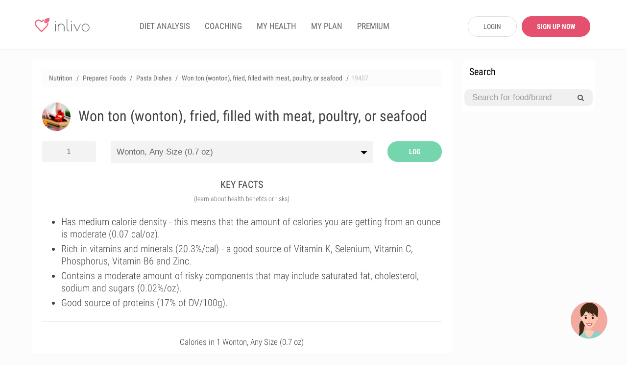

--- FILE ---
content_type: text/html; charset=UTF-8
request_url: https://www.inlivo.com/nutrition/prepared-foods/pasta-dishes/won-ton-wonton-fried-filled-with-meat-poultry-or-seafood
body_size: 25760
content:
<!doctype html>
<html lang="en">
<head>
  <meta charset="utf-8">
  <meta http-equiv="X-UA-Compatible" content="IE=edge">
  <!-- <meta name="viewport" content="width=device-width, initial-scale=1, user-scalable=no"> -->

  <!-- <meta name="apple-itunes-app" content="app-id=898746474"> -->



  
  


  <meta property="og:title" content="Won ton (wonton), fried, filled with meat, poultry, or seafood Nutrition Facts" />
  <meta property="og:image" content="https://www.inlivo.com//prod_pics/1/3.jpg" />
  <meta property="og:description" content="Calories in wonton, any size (19 g.) - 36 cal. Rich in vitamins and minerals (20.3%/cal) - a good source of Vitamin K, Selenium, Vitamin C, Phosphorus, Vitamin B6 and Zinc." />
  <meta property="og:url" content="https://www.inlivo.com/nutrition/prepared-foods/pasta-dishes/won-ton-wonton-fried-filled-with-meat-poultry-or-seafood">


  

  <!-- Title of Website -->
  <title>Won ton (wonton), fried, filled with meat, poultry, or seafood Nutrition Facts & Calories</title>
  <meta name="description" content="Calories in wonton, any size (19 g.) - 36 cal. Rich in vitamins and minerals (20.3%/cal) - a good source of Vitamin K, Selenium, Vitamin C, Phosphorus, Vitamin B6 and Zinc."/>
  
  <meta name="author" content="Inlivo">
  <!-- <meta name="viewport" content="user-scalable=no"> -->
  <meta name="apple-mobile-web-app-capable" content="yes">
  <meta name="mobile-web-app-capable" content="yes">
  <!-- <meta content="width=device-width, minimum-scale=1.0, maximum-scale=1.0, user-scalable=no" name="viewport" /> -->
  <meta name="viewport" content="user-scalable=no, initial-scale=1, maximum-scale=1, minimum-scale=1, height=device-height" />
    <link rel="canonical" href="https://www.inlivo.com/nutrition/prepared-foods/pasta-dishes/won-ton-wonton-fried-filled-with-meat-poultry-or-seafood">
  <!-- <link rel="alternate" href="https://www.inlivo.com/nutrition/prepared-foods/pasta-dishes/won-ton-wonton-fried-filled-with-meat-poultry-or-seafood" hreflang="en-us" /> -->


  
  
  <link rel="amphtml" href="https://www.inlivo.com/nutrition/prepared-foods/pasta-dishes/won-ton-wonton-fried-filled-with-meat-poultry-or-seafood/mobile/">
    
        <link rel="dns-prefetch" href="https://code.jquery.com">
    <link rel="dns-prefetch" href="https://cdnjs.cloudflare.com">
    <!-- <link rel="dns-prefetch" href="https://cdn.jsdelivr.net"> -->
    <link rel="dns-prefetch" href="https://www.google-analytics.com">
    <!-- Favicon -->
  <link rel="icon" href="https://www.inlivo.com/favicon.png" type="image/png">
  <link rel="apple-touch-icon" href="https://www.inlivo.com/apple-touch-icon.png">
  <link rel="shortcut icon" href="https://www.inlivo.com/favicon.ico" type="image/x-icon">
  <!-- Bootstrap CSS -->
  <!-- <link rel="stylesheet" href="https://maxcdn.bootstrapcdn.com/bootstrap/3.3.7/css/bootstrap.min.css"> -->
  <!-- <link rel="stylesheet" href="https://www.inlivo.com/css/bootstrap.3.3.7.css"> -->
  <link rel="stylesheet" href="https://www.inlivo.com/css/all.min.v5.css">
  <meta name="google-site-verification" content="bGdn3A8ZOw1VrMRXeQBzkQQlUSwlReMqgoqc72VoQMI" />
  <meta name="p:domain_verify" content="0fab1fc836094638bb9f2a6a85fda64c"/>

  <link rel="stylesheet" href="https://stackpath.bootstrapcdn.com/font-awesome/4.7.0/css/font-awesome.min.css" type='text/css'>
  
</head>
<body data-target="#main-navbar">

<style type="text/css">

	.prem_cta_container
	{
		display: table;
		vertical-align: middle;
		padding: 25px;
		margin: 15px 0;
		width: 100%;
		/*min-height: 200px;*/
		background: #fefefe;
		border-radius: 10px;
		overflow: hidden;
		background-size: cover;

		cursor: pointer !important;
		cursor: hand;
	}

	.prem_cta_container *
	{
		cursor: pointer !important;
		cursor: hand;
	}

	.prem_cta_title
	{
		max-width: 65%;
		/*display: table-row;*/
		font-weight: bold;
		font-size: 30px;
		line-height: 35px;
		text-transform: uppercase;
		clear: both;
		margin-bottom: 5px;
	}


	.prem_cta_text
	{
		max-width: 50%;
		/*display: table-row;*/
		font-weight: normal;
		font-size: 20px;
		clear: both;
	}


	aside .prem_cta_container
	{
		padding: 15px;
	}

	aside .prem_cta_title
	{
			max-width: 75%;
		font-size: 25px;
		line-height: 30px;
	}

	aside .prem_cta_text
	{
			max-width: 70%;
		font-size: 17px;
	}


	@media (max-width: 600px)
	{

		.prem_cta_title
		{
			font-size: 25px;
			line-height: 30px;
		}

		.prem_cta_text
		{
			/*font-size: 19px;*/
		}

		.prem_cta_button
		{
			font-size: 20px !important;
			padding: 12px 18px !important;
		}

		aside .prem_cta_text
		{
			font-size: 20px;
		}

	}

	.prem_cta_button
	{
	  	display: table-cell;
		vertical-align: bottom;

		border-radius: 25px;
		padding: 7.5px 15px;

		font-weight: bold;
		text-align: center;
		min-width: 150px;
		margin-top: 25px;
		clear: both;
		position: relative;
		bottom: 0;
		font-size: 17px;
		text-transform: uppercase;
	}


</style>




<!-- Main -->
<div id="page" class="light-version">
  <!-- ============================
       Navigation Header
  ================================= -->
  <header id="nav" class="light-nav ">
    <!-- Sticky Navigation -->
    <!-- for static Navbar: remove navbar-fixed-top; add navbar-static-top and navbar-light -->
    <nav class="navbar navbar-light" style="border-bottom: 1px solid #eeeeee; padding: 28px 5px 22px 5px; margin-bottom: 0;">
      <div class="container">
        <div class="navbar-header">
          <!-- Menu Button for Mobile Devices -->
          <button type="button" class="collapse navbar-toggle navbar-icon" data-toggle="collapse"
                  data-target="#navbar-collapse">
            <span></span>
            <span></span>
            <span></span>
          </button>
          <!-- Logo -->
          <a href="https://www.inlivo.com/" class="navbar-brand logo-color smooth-scroll"><span></span></a>
        </div>
        <!-- /End Navbar hero -->
        <div class="collapse navbar-collapse-md" id="navbar-collapse">
          <!-- Navigation Links -->
          <ul class="nav navbar-nav navbar-left" itemscope itemtype="http://www.schema.org/SiteNavigationElement">
            <!-- <li itemprop="name"><a itemprop="url" href="https://www.inlivo.com/" class="smooth-scroll">App</a></li> -->
            <!-- <li itemprop="name"><a itemprop="url" class="" href="https://www.inlivo.com/premium/" class="smooth-scroll">PREMIUM</a></li> -->
            

            <li itemprop="name"><a itemprop="url" class="" href="https://www.inlivo.com/diet-analysis/">DIET ANALYSIS</a></li>

            <li itemprop="name"><a itemprop="url" class="" href="https://www.inlivo.com/coaching/" >COACHING</a></li>


            
              <li itemprop="name"><a itemprop="url" class="" href="https://www.inlivo.com/signup/" >MY HEALTH</a></li>
              <li itemprop="name"><a itemprop="url" class="" href="https://www.inlivo.com/signup/" >MY PLAN</a></li>

            

            <li itemprop="name"><a itemprop="url" class="" href="https://www.inlivo.com/premium/" >PREMIUM</a></li>

            <!-- <li itemprop="name"><a itemprop="url" class="" href="https://www.inlivo.com/infographics/" >INFOGRAPHICS</a></li> -->
            <!-- <li itemprop="name"><a itemprop="url" class="menuActive" href="https://www.inlivo.com/nutrition/" >NUTRITION</a></li> -->
          </ul>
                <div class="nav navbar-nav navbar-right" style="width: 290px; padding-top: 5px;">
                <a href="https://www.inlivo.com/login/" class='btn_v1 btn_gray_border' style="display: inline-block; float: left; max-width: 100px; margin-left: 20px; border-radius: 20px;">LOGIN</a>
                <a href="https://www.inlivo.com/signup/" class='btn_v1 btn_pink2 btn_bold' style="display: inline-block; float: left; max-width: 140px; margin: 0 0 0 10px !important; border-radius: 20px;">SIGN UP NOW</a>
                </div>
        </div>
        <!-- /End Navbar Collapse -->
      </div>
    </nav>
    <!-- /END Sticky Navigation -->
  </header>

<section style="min-height: 90%;">
	 <div class="container wrapper-h-xs-lg">
      	<div class="row">
 			<div class="col-md-9 col-xs-12 inl-col-text" style="overflow: hidden; padding: 20px 10px !important;">
 				<div class="whiteSection" style="padding: 10px 20px;">
	<form class="hide-big" style=" padding: 0 10px;" action="https://www.inlivo.com/nutrition/" method="POST">
	<br/>
	<center><div id="searchParent" class="input-group stylish-input-group" style="margin: 0; ">
	<input style="" required minlength='3' type="text" class="form-control" name="s"  placeholder="Search for food or brand" value="" >
	<span class="input-group-addon">
	    <button type="submit">
	        <span class="fa fa-search"></span>
	    </button>  
	</span>
	</div>
	</center>
	<hr style="margin-bottom: 10px;" />
	</form>
 							    <div class="row cats-row" style="margin-left: 0; margin-right: 0; padding-left: 0; padding-right: 0;">
			        <div class="col-md-12" style="margin-left: 0; margin-right: 0; padding-left: 0; padding-right: 0;">
						<ul class="breadcrumb" itemscope itemtype="http://schema.org/BreadcrumbList">
						  <li class="breadcrumb-item" itemprop="itemListElement" itemscope
						      itemtype="http://schema.org/ListItem">
						    <a itemprop="item" href="https://www.inlivo.com/nutrition/">
						    <span itemprop="name">Nutrition</span></a>
						    <meta itemprop="position" content="1" />
						  </li>
						  <li class="breadcrumb-item" itemprop="itemListElement" itemscope
						      itemtype="http://schema.org/ListItem">
						    <a itemprop="item" href="https://www.inlivo.com/nutrition/prepared-foods">
						    <span itemprop="name">Prepared Foods</span></a>
						    <meta itemprop="position" content="2" />
						  </li>
						  <li class="breadcrumb-item" itemprop="itemListElement" itemscope
						      itemtype="http://schema.org/ListItem">
						    <a itemprop="item" href="https://www.inlivo.com/nutrition/prepared-foods/pasta-dishes">
						    <span itemprop="name">Pasta Dishes</span></a>
						    <meta itemprop="position" content="3" />
						  </li>
						  <li class="breadcrumb-item hide-600" itemprop="itemListElement" itemscope
						      itemtype="http://schema.org/ListItem">
						    <a itemprop="item" href="https://www.inlivo.com/nutrition/prepared-foods/pasta-dishes/won-ton-wonton-fried-filled-with-meat-poultry-or-seafood">
						    <span itemprop="name">Won ton (wonton), fried, filled with meat, poultry, or seafood</span></a>
						    <meta itemprop="position" content="4" />
						  </li>
						  <li class="breadcrumb-item hide-600" style="color:silver;">19407</span>
						  </li>
						</ul>
			        </div>
			    </div>
			    <div class="row"><!-- MenuItem -->
			        <div class="col-md-12">
			        	
<!-- <a style="float: right; margin-left: 0px;" target="_blank" href="https://www.amazon.com/gp/search?ie=UTF8&tag=inlivo-20&linkCode=ur2&linkId=6efcd60bd51dfcb522b900ed27dbb3cd&camp=1789&creative=9325&index=grocery&keywords=Won+ton+%28wonton%29%2C+fried%2C+filled+with+meat%2C+poultry%2C+or+seafood"><img src="https://www.inlivo.com/images/aff/amazon.png" width="100"></a> -->

			        </div>
			    </div>
			    <div class="row food-item"><!-- MenuItem -->
			        <div class="col-md-12">
			        	<img style="float:left; margin-bottom: 20px;" height="60" itemprop="image" class='catpic catpic-small img-circle' itemprop="image" src="https://www.inlivo.com/viktor_ftp/WEB/inlivo_new/prod_pics/thumb/3.jpg" alt="Won ton (wonton), fried, filled with meat, poultry, or seafood" data-pagespeed-no-transform/>
			        	<h1 itemprop="name">Won ton (wonton), fried, filled with meat, poultry, or seafood</h1>
			        	<br/>
			        </div>
			    </div>
			    <div class="row">
			     <!-- style="padding-left: 0;" -->
			        <div class="col-md-2"> 
			        	<input id="serving_qty" onkeyup="changeServing();" type="text" name="qty" value="1" style="margin-bottom: 10px;">
			        </div>
			    		<div class="col-md-8">
			        	<select id="serving_select" name="serving" onchange="changeServing();" style="margin-bottom: 10px;">
			        		<option value='19' >Wonton, Any Size (0.7 oz)</option><option value='30' >Pot Sticker (1.1 oz)</option><option value='67' >Cup (2.4 oz)</option>			        		<option value='28.4'  >oz (28.4 g)</option>
			        		<option value='1' >grams</option>
			        	</select>
			        </div>
		    			<!-- 		        <div class="col-md-2"> 
					    		<span id="addToDietBTN" data-toggle="modal" data-target="#cta_signup_2" class="servingBTN btn_v1">ADD TO DIET</span>
					</div> -->
			        <div class="col-md-2" style=" height: 45px;"> 
			        								    		<span id="addToDietBTN" onclick="addToLog();" class="servingBTN addToLog btn_v1  btn_inl_green btn_bold">LOG</span>
					</div>
					<form id="toLog" style="display: none;">
						<!-- <input type="hidden" name="date" id="toLog-date" value="2025/12/08"> -->
						<input type="hidden" name="action" id="toLog-action" value="ADD">
						<input type="hidden" name="slug_id" id="toLog-slug_id" value="4974">
						<input type="hidden" name="name" id="toLog-name" value="Won ton (wonton), fried, filled with meat, poultry, or seafood">
						<input type="hidden" name="image" id="toLog-image" value="https://www.inlivo.com/viktor_ftp/WEB/inlivo_new/prod_pics/thumb/3.jpg">
						<input type="hidden" name="qty" id="toLog-qty" value="1">
						<input type="hidden" name="serving" id="toLog-serving" value="wonton, any size">
						<input type="hidden" name="grams" id="toLog-grams" value="19">
						<input type="hidden" name="calories" id="toLog-calories" value="36">
						<input type="hidden" name="fat" id="toLog-fat" value="2">
						<input type="hidden" name="full_slug" id="toLog-full_slug" value="prepared-foods/pasta-dishes/won-ton-wonton-fried-filled-with-meat-poultry-or-seafood">
					</form>
					<script type="text/javascript">
					function addToLog(){
						// alert($("#toLog").serialize());
					    $.ajax({
					       type: "POST",
					       url: "https://www.inlivo.com/diet-analysis/",
					       data: $("#toLog").serialize(),
					       success: function(data)
					       {	
					       		// var theText = $('#toLog-name').val()+' '+$('#toLog-qty').val()+' '+$('#toLog-serving').val()+' ('+$('#toLog-grams').val()+' grams) have been added to your diet analysis.';
					       		// $('#logAddText').html(theText);
					       		// $('#m-addToLog').modal('show');
					       		// // alert(data);
					       		// if($('#addToDietBTN').text()!='UPDATE'){
					       			// $('#logCNT').text( parseInt($('#logCNT').text())+1 );
					       		// }
					       		$('#addToDietBTN').text('UPDATE');
					       		// $('#toLog-action').val('UPDATE');
					       		// // $('#addToDietBTN').removeClass('addToLog');
					       		// // $('#addToDietBTN').addClass('updateLog');
					       		$('.logCTA').remove();
					       		$('.btn-pulse').remove();
					       		$('.servingBTN').removeClass('btn-w-pulse');
					       	},
					       	complete: function(){
					       		window.setTimeout(function(){
						       		window.location = 'https://www.inlivo.com/diet-analysis/';
					       		},500);
							}
					    });
					}
					</script>
					<!-- Modal -->
					<div id="m-addToLog" class="modal fade" role="dialog" style="margin-top: 10%;">
					  <div class="modal-dialog">
					    <!-- Modal content-->
					    <div class="modal-content">
					      <div class="modal-body">
						    <center><img style="float:left; margin-bottom: 0px;" itemprop="image" class='catpic catpic-small img-circle' itemprop="image" src="https://www.inlivo.com/viktor_ftp/WEB/inlivo_new/prod_pics/thumb/3.jpg" alt="Won ton (wonton), fried, filled with meat, poultry, or seafood"></center>
					        <p style="font-weight: 300; line-height: 30px;" id="logAddText"></p>
					      </div>
					      <div class="modal-footer">
					         <a href="https://www.inlivo.com/diet-analysis/" class="btn btn-success viewLogBTN" style="background: #f26683;">View Diet Analysis</a>
					        <button type="button" class="btn btn-secondary" data-dismiss="modal">Close</button>
					      </div>
					    </div>
					  </div>
					</div>
			    </div>




	<style type="text/css">
		#keyfactorslist
		{
			list-style: dots; 
			margin-left: 0;
			margin-bottom: 0;
		}
		#keyfactorslist li
		{
			margin: 5px 0;
			font-weight: 300;
			font-size: 20px;
			line-height: 25px;
		}
	</style>
    <div class="title" style="margin-top: 20px;">
    	<h2>KEY FACTS</h2>
    	<span>(learn about health benefits or risks)</span>
    </div>
	<center>



	<div class='row' style=" text-align: left !important;">
		<div class='col-md-12 col-xs-12 	'>
			<div class='' style='line-height: 25px !important;'>
				<ul id="keyfactorslist">
					 <li>Has medium calorie density - this means that the amount of calories you are getting from an ounce is moderate (0.07 cal/oz).</li> 					 <li>Rich in vitamins and minerals (20.3%/cal) - a good source of Vitamin K, Selenium, Vitamin C, Phosphorus, Vitamin B6 and Zinc.</li> 					 <li>Contains a moderate amount of risky components that may include saturated fat, cholesterol, sodium and sugars (0.02%/oz).</li> 					 <li>Good source of proteins (17% of DV/100g).</li> 				</ul>
			</div>
		</div>
	</div>
	</center>

	<style type="text/css">
		#keyfactorslist a
		{
			/*font-weight: bold;*/
			text-decoration: underline;
		}
	</style>

	<hr style="margin-bottom: 10px;" />

<!-- 
<center>
	<a target="_blank" href="https://itunes.apple.com/us/app/inlivo-your-personalized-health/id898746474?mt=8&ign-mpt=uo%3D4">
		<picture>
		  <source srcset="https://www.inlivo.com/images/web_banner_powerimage2.webp" type="image/webp">
		  <source srcset="https://www.inlivo.com/images/web_banner_powerimage2.jpg" type="image/jpeg"> 
		  <img style="max-height: 300px; max-width: 100%; border-radius: 10px;" src="https://www.inlivo.com/images/web_banner_powerimage2.jpg">
		</picture>
	</a>
	<br/>
	<br/>
    <a target="_blank" href="https://itunes.apple.com/us/app/inlivo-your-personalized-health/id898746474?mt=8&ign-mpt=uo%3D4" class="btn_v1 btn_pink2 btn_bold" style="max-width: 400px; font-size: 22px; height: 50px; line-height: 30px;"/>LEARN MORE</a>
</center>

<hr/> -->

<!-- <br/>
<br/>

<center>
	<div style="border: 1px solid #ccc; border-radius: 10px; padding: 20px; margin-bottom: 15px;">
	<div style="font-size: 18px; font-weight: bold;">Start 7-Day Free Trial Now</div>
	<br/>
	<a class="btn_v1 btn_pink2 btn_bold btn_orange" style="max-width: 300px; font-size: 22px;" href="https://www.inlivo.com/premium/?utm_source=inlivo&utm_medium=inlivo&utm_campaign=ws_food#getpremium">Start Free Trial</a>
	</div>
</center> -->


<!-- <center>
	<hr/>
<iframe src="//rcm-na.amazon-adsystem.com/e/cm?o=1&p=12&l=ur1&category=amazonfresh&banner=1K1JWN715544X0YYW302&f=ifr&linkID=e66c5a1cbfc379cdfc1b887359e72f6a&t=inlivoapp-20&tracking_id=inlivo-website-cta-20" width="300" height="250" scrolling="no" border="0" marginwidth="0" style="border:none;" frameborder="0"></iframe>
<hr/>
</center> -->
<!-- <center>
	<div style="border: 1px solid #ccc; border-radius: 10px; padding: 20px; margin-bottom: 15px;">
	<div style="font-size: 18px; font-weight: bold;">Most Popular Vitamins & Dietary Supplements Deals on Amazon!</div>
	<br/>
	<a target="_blank" class="btn_v1 btn_pink2 btn_bold btn_orange" style="max-width: 300px; font-size: 22px;" href="https://amzn.to/2Xm6JL7">View Deals</a>
	</div>
</center> -->



			    <div class="row">
			    	<center><h2 id="calories_per">Calories in 1 wonton, any size (19g)</h2></center>
				    <div id="val_cals">36.1 calories / 18.9 from fat</div>
				    <br/>
				    	<center><canvas id="macrosChart" width="250" height="250" style="max-width: 250px;"></canvas></center>
				    <br/>
				    			    					    <style type="text/css">
				    	.inApp{display:block;width:100%;cursor:pointer;background:#fefefe;border-radius:10px;border:1px dashed #dedede;padding:15px;margin-top:15px}.inApp i{font-size:45px;display:inline-block}.inApp span{max-width:300px;display:inline-block;text-align:left;padding-left:20px;font-size:18px;font-weight:500}
				    </style>
				    			    </div>
			    <div id="macrosLegend" class="row" style="">
				    	<div class="col-xs-3 legendBox">
				    		<center><span style='background-color: #8ecdf7'>&nbsp;</span></center>
				    		Carbohydrates<br/>
				    		<div id="mac-carbs">2.7 g</div>
				    	</div>
				    	<div class="col-xs-3 legendBox">
				    		<center><span style='background-color: #fda2c8'>&nbsp;</span></center>
				    		Proteins<br/>
				    		<div id="mac-protein">1.7 g</div>
				    	</div>
				    	<div class="col-xs-3 legendBox">
				    		<center><span style='background-color: #fbd680'>&nbsp;</span></center>
				    		Fat<br/>
				    		<div id="mac-fat">2.1 g</div>
				    	</div>
				    	<div class="col-xs-3 legendBox">
				    		<center><span style='background-color: #f79779'>&nbsp;</span></center>
				    		Saturated Fat<br/>
				    		<div id="mac-satfat">0.5 g</div>
				    	</div>
			    </div>
			    <br/>

<!-- <div class="row">
	<div class="col-xs-12">
<br/><hr/>
		<center><strong style="font-size: 20px;">Health Best Sellers on Amazon</strong></center>
<br/>
<script type="text/javascript">
amzn_assoc_placement = "adunit0";
amzn_assoc_search_bar = "false";
amzn_assoc_tracking_id = "inlivo-website-new-1-20";
amzn_assoc_ad_mode = "manual";
amzn_assoc_ad_type = "smart";
amzn_assoc_marketplace = "amazon";
amzn_assoc_region = "US";
amzn_assoc_title = "";
amzn_assoc_linkid = "11ceddd482328c282c6e6a967bf74955";
amzn_assoc_asins = "0316529583,1628600160,1628602635,1073380920";
</script>
<script src="//z-na.amazon-adsystem.com/widgets/onejs?MarketPlace=US"></script>

	</div>
</div> -->

<hr/>


			    <div class="row cats-row" style="padding: 5px 0 15px 0;">
<!-- background: #fcfcfc;  -->
			    	<div class="col-xs-12">
			    		<div class="row">
			       			 <div class="col-xs-4 densCol">
					        	<div class="densTitle" data-toggle="modal" data-target="#m-dens-cal">Calories</div>
			       			 </div>
			       			 <div class="col-xs-4 densCol">
					        	<div class="densTitle" data-toggle="modal" data-target="#m-dens-nut">Nutrition</div>
			       			 </div>
			       			 <div class="col-xs-4 densCol">
					        	<div class="densTitle" data-toggle="modal" data-target="#m-dens-hrc">Risky Content</div>
			       			 </div>
			    		</div>
			    	</div>
			        <div class="col-xs-4 densCol" id="dens_cal"  data-toggle="modal" data-target="#m-dens-cal">
			        	<center><div class="densIcon" style="background: #f3c456"><img alt="Calorie Density" src="https://www.inlivo.com/images/calorie_icon.png"></div></center>
			        	<div class="densStatus">Medium Density</div>
			        	<div class="densStats">(1.9 cal/g)</div>
			        </div>
			        <div class="col-xs-4 densCol" id="dens_nut" data-toggle="modal" data-target="#m-dens-nut">
			        	<center><div class="densIcon" style="background: #75d5ad"><img alt="Nutrition Density" src="https://www.inlivo.com/images/ic_nutdens.png"></div></center>
			        				        	<div class="densStatus">High Density</div>
			        	<div class="densStats">(20.3 %/cal)</div>
			        				        </div>
			        <div class="col-xs-4 densCol" id="dens_hrc" data-toggle="modal" data-target="#m-dens-hrc">
			        	<center><div class="densIcon" style="background: #f3c456"><img alt="High Risk Components Density" style="padding: 3px;" src="https://www.inlivo.com/images/pf_hrc.png"></div></center>
			        	<div class="densStatus">Medium Density</div>
			        	<div class="densStats">(0.5 %/g)</div>
			        </div>
			    </div>
 <hr/>



			    <div class="title">
			    	<h2>NUTRITION FACTS</h2>
			    	<span>(% of daily value based on 2000 calories per day)</span>
			    </div>
			    	
			    				    <style type="text/css">
				    	.nutfact .fa-unlock-alt
				    	{
				    		font-size: 23px;
				    	}
				    	.nutfact span
				    	{
				    		cursor: pointer;
				    	}
				    	.nutfact img
				    	{
				    		max-height: 20px;
				    	}
				    	#val_satfat_dv, #val_cholesterol_dv, #val_sodium_dv, #val_addedsugar_dv
				    	{
				    		background-color: #e74c3c;
				    	}
				    </style>
				    				    <div class="row">
				        <div class="col-xs-3 nutfact">
				        	<center><span data-toggle="modal" data-target="#cta_signup_2" id="val_satfat_dv"><img alt="Proteins" src="[data-uri]"></span></center>
				        	<center>Protein</center>
				        </div>
				        <div class="col-xs-3 nutfact">
				        	<center><span data-toggle="modal" data-target="#cta_signup_2" id="val_satfat_dv"><img alt="Carbohydrates" src="[data-uri]"></span></center>
				        	<center>Carbs</center>
				        </div>
				        <div class="col-xs-3 nutfact">
				        	<center><span data-toggle="modal" data-target="#cta_signup_2" id="val_satfat_dv"><img alt="Dietary Fiber" src="[data-uri]"></span></center>
				        	<center>Fiber</center>
				        </div>
				        <div class="col-xs-3 nutfact">
				        	<center><span data-toggle="modal" data-target="#cta_signup_2" id="val_satfat_dv"><img alt="Total Fat" src="[data-uri]"></span></center>
				        	<center>Fat</center>
				        </div>
				    </div>
				    <div class="row">
				        <div class="col-xs-3 nutfact">
				        	<center><span data-toggle="modal" data-target="#cta_signup_2" id="val_satfat_dv"><img alt="Saturated Fat" src="[data-uri]"></span></center>
				        	<center><div>Saturated Fat</div></center>
				        </div>
				        <div class="col-xs-3 nutfact">
				        	<center><span data-toggle="modal" data-target="#cta_signup_2" id="val_cholesterol_dv"><img alt="Cholesterol" src="[data-uri]"></span></center>
				        	<center>Cholesterol</center>
				        </div>
				        <div class="col-xs-3 nutfact">
				        	<center><span data-toggle="modal" data-target="#cta_signup_2" id="val_sodium_dv"><img alt="Sodium" src="[data-uri]"></span></center>
				        	<center>Sodium</center>
				        </div>
				        <div class="col-xs-3 nutfact">
				        	<center><span data-toggle="modal" data-target="#cta_signup_2" id="val_addedsugar_dv"><img alt="Sugar" src="[data-uri]"></span></center>
				        	<center><div>Added Sugar</div></center>
				        </div>
				    </div>
			    			    
<!-- <div style="margin:0 -15px !important;">
<hr/>
<center> -->
<!-- </center>
<hr/>
</div> -->

			    <div class="row cats-row" style="background: #fafafa; padding: 15px 0 5px 0; margin:20px -15px;">
				    <div class="col-lg-12 title">
				    	<h3 style="font-size: 20px; font-weight: 500;">HOW TO BURN THOSE CALORIES</h3>
				    </div>
			       <div class="col-md-3 col-xs-3 burnact">
			        	<center><div class="burnact-icon"><img alt="Burn calories with Yoga" src='https://www.inlivo.com/images/bc-yoga.png'/></div>
			        	<strong>Yoga</strong>
			        	<span id="burn-act-1">12 min</span></center>
			        </div>
			        <div class="col-md-3 col-xs-3 burnact">
			        	<center><div class="burnact-icon"><img alt="Burn calories with Jogging" src='https://www.inlivo.com/images/bc-running.png'/></div>
			        	<strong>Jog</strong>
			        	<span id="burn-act-2">5 min</span></center>
			        </div>
			        <div class="col-md-3 col-xs-3 burnact">
			        	<center><div class="burnact-icon"><img alt="Burn calories with Cleaning" src='https://www.inlivo.com/images/bc-cleaning.png'/></div>
			        	<strong>Cleaning</strong>
			        	<span id="burn-act-3">9 min</span></center>
			        </div>
			        <div class="col-md-3 col-xs-3 burnact">
			        	<center><div class="burnact-icon"><img alt="Burn calories with Child Care" src='https://www.inlivo.com/images/bc-baby.png'/></div>
			        	<strong>Child Care</strong>
			        	<span id="burn-act-4">14 min</span></center>
			        </div>
			    </div>

			    <div class="title">
			    	<h2>VITAMINS</h2>
			    	<span>(% of daily value based on 2000 calories per day)</span>
			    </div>
							<br/>
			    	<center><canvas id="vitChart" width="600" height="250" style="max-width: 600px;  background: url('[data-uri]') no-repeat center 40%; "></canvas></center>
					    			    <center>
				    <div class="inApp" data-toggle="modal" data-target="#cta_signup_2" style="position: relative; max-width: 600px;" >
				    	<center><i class="fa fa-unlock-alt" style="color:#ff844f;" aria-hidden="true"></i>
				    	<span>View all vitamin information for free!<br/>Join Inlivo now!</span></center>
				    </div>
				</center>
							    <br/><div class='row richIn'>
				    		<div class='col-md-2 col-xs-3'>
				    			<center><div class='richIn-icon'>
					    			<img alt='Rich in Vitamin K' src='http://www.inlivo.com/viktor_ftp/WEB/inlivo_new/images/bot_liv_transp.png'/>
				    			</div></center>
				    		</div>
				    		<div class='col-md-10 col-xs-9 richInChat'>
				    			<h2 class='richIn-title'>Great source of Vitamin K</h2>
				    			<div class='richIn-info'>Helps prevent cancer; Fights Alzheimer's disease.</div>
				    		</div>
				    	</div><!-- <hr/> -->
<div style="margin-bottom: 20px;">&nbsp;</div>
<hr/>
			    <div class="title">
			    	<h2>MINERALS</h2>
			    	<span>(% of daily value based on 2000 calories per day)</span>
			    </div>
					    <br/>
		    	<center><canvas id="minChart" width="600" height="250" style="max-width: 600px;   background: url('[data-uri]') no-repeat center 40%; "></canvas></center>
					    			    <center>
				    <div class="inApp" data-toggle="modal" data-target="#cta_signup_2" style="position: relative; max-width: 600px;" >
				    	<center><i class="fa fa-unlock-alt" style="color:#ff844f;" aria-hidden="true"></i>
				    	<span>View all minerals information for free!<br/>Join Inlivo now!</span></center>
				    </div>
				</center>
							    			    <hr style="margin-bottom: 0;" />
<div style="background: #fcfcfc;">
<br/>
			    <div class="title">
			    	<h2>NUTRITION LABEL</h2>
			    	<span>(% of daily value based on 2000 calories per day)</span>
			    </div>
<br/>
<center>
<div class="nutrition-facts">
  <div class="nutrition-facts__header">
    <h3 class="nutrition-facts__title">Nutrition Facts</h3>
    <p><b>Won ton (wonton), fried, filled with meat, poultry, or seafood</b></p>
    <p id="lbl_serving">Serving Size: wonton, any size (19g)</p>
  </div>
 <table class="nutrition-facts__table"> <thead> <tr> <th colspan="4" class="small-info"> * Amount Per Serving </th> </tr></thead> <tbody> <tr> <th colspan="2"> <b>Calories</b> </th> <td id="lbl_calories"> 36.1 cal </td><td> </td></tr><tr> <th colspan="2"> <b>Calories from Fat</b> </th> <td id="lbl_caloriesFromFat"> 18.9 cal </td><td> </td></tr><tr class="thick-row"> <td colspan="3" class="small-info"> </td><td colspan="1" class="small-info"> % Daily Value </td></tr><tr> <th colspan="2"> <b>Total Fat</b> </th> <td id="lbl_fat"> 2.1 g </td><td id="lbl_fat_dv"> <b>3.2%</b> </td></tr><tr> <td class="blank-cell"> </td><th> Saturated Fat </th> <td id="lbl_satfat"> 0.5 g </td><td id="lbl_satfat_dv"> <b>🔒%</b> </td></tr><tr> <th colspan="2"> <b>Cholesterol</b> </th> <td id="lbl_cholesterol"> 3.4 mg </td><td id="lbl_satfat_dv"> <b>🔒%</b> </td></tr><tr> <th colspan="2"> <b>Sodium</b> </th> <td id="lbl_sodium"> 110.8 mg </td><td id="lbl_sodium_dv"> <b>🔒%</b> </td></tr><tr> <th colspan="2"> <b>Total Carbohydrate</b> </th> <td id="lbl_carbs"> 2.7 g </td><td id="lbl_carbs_dv"> <b>0.9%</b> </td></tr><tr> <td class="blank-cell"> </td><th> Dietary Fiber </th> <td id="lbl_fiber"> 0.3 g </td><td id="lbl_fiber_dv"> <b>1.1%</b> </td></tr><tr> <td class="blank-cell"> </td><th> Sugars (Added) </th> <td id="lbl_addedsugar"> 0.2 g </td><td id="lbl_addedsugar_dv"> <b>🔒%</b> </td></tr><tr> <th colspan="2"> <b>Protein</b> </th> <td id="lbl_protein"> 1.7 g </td><td id="lbl_protein_dv"> <b>3.3%</b> </td></tr><tr> <th colspan="4" class="small-info">&nbsp;</th> </tr><tr> <th colspan="4"> <b>Vitamins</b> </th> </tr><tr> <td class="blank-cell"> </td><th> Vitamin A </th> <td id="lbl_vitamina"> 3.2 IU </td><td id="lbl_vitamina_dv"> <b>🔒%</b> </td></tr><tr> <td class="blank-cell"> </td><th> Vitamin B6 </th> <td id="lbl_vitaminb6"> 0 mg </td><td id="lbl_vitaminb6_dv"> <b>🔒%</b> </td></tr><tr> <td class="blank-cell"> </td><th> Vitamin B12 </th> <td id="lbl_vitaminb12"> 0.1 mcg </td><td id="lbl_vitaminb12_dv"> <b>🔒%</b> </td></tr><tr> <td class="blank-cell"> </td><th> Vitamin C </th> <td id="lbl_vitaminc"> 1.7 mg </td><td id="lbl_vitaminc_dv"> <b>🔒%</b> </td></tr><tr> <td class="blank-cell"> </td><th> Vitamin D </th> <td id="lbl_vitamind"> 0 mcg </td><td id="lbl_vitamind_dv"> <b>🔒%</b> </td></tr><tr> <td class="blank-cell"> </td><th> Vitamin E </th> <td id="lbl_vitamine"> 0 mg </td><td id="lbl_vitamine_dv"> <b>🔒%</b> </td></tr><tr> <td class="blank-cell"> </td><th> Vitamin K </th> <td id="lbl_vitamink"> 12.1 mcg </td><td id="lbl_vitamink_dv"> <b>🔒%</b> </td></tr><tr> <th colspan="4" class="small-info">&nbsp;</th> </tr><tr> <th colspan="4"> <b>Minerals</b> </th> </tr><tr> <td class="blank-cell"> </td><th> Calcium (Ca) </th> <td id="lbl_ca"> 5.5 mg </td><td id="lbl_ca_dv"> <b>🔒%</b> </td></tr><tr> <td class="blank-cell"> </td><th> Copper (Cu) </th> <td id="lbl_cu"> 0 mg </td><td id="lbl_cu_dv"> <b>🔒%</b> </td></tr><tr> <td class="blank-cell"> </td><th> Iron (Fe) </th> <td id="lbl_fe"> 0.1 mg </td><td id="lbl_fe_dv"> <b>🔒%</b> </td></tr><tr> <td class="blank-cell"> </td><th> Magnesium (Mg) </th> <td id="lbl_mg"> 4.2 mg </td><td id="lbl_mg_dv"> <b>🔒%</b> </td></tr><tr> <td class="blank-cell"> </td><th> Manganese (Mn) </th> <td id="lbl_mn"> 0 mg </td><td id="lbl_mn_dv"> <b>🔒%</b> </td></tr><tr> <td class="blank-cell"> </td><th> Potassium (K) </th> <td id="lbl_k"> 56.8 mg </td><td id="lbl_k_dv"> <b>🔒%</b> </td></tr><tr> <td class="blank-cell"> </td><th> Phosphorus (P) </th> <td id="lbl_p"> 25.5 mg </td><td id="lbl_p_dv"> <b>🔒%</b> </td></tr><tr> <td class="blank-cell"> </td><th> Selenium (Se) </th> <td id="lbl_se"> 3.5 mcg </td><td id="lbl_se_dv"> <b>🔒%</b> </td></tr><tr> <td class="blank-cell"> </td><th> Zinc (Zn) </th> <td id="lbl_zn"> 0.3 mg </td><td id="lbl_zn_dv"> <b>🔒%</b> </td></tr></tbody> </table>
</div>
<br/>
<div class="title">
	<span><i>* For complete nutrition fact information download the Inlivo app.</i></span>
</div>
</center>
<br/>
</div>
			    <hr/>
					    <div id="socialShare"></div> 
					    <br/>
			        	<br/>
		        </div>
		        <!-- whiteSection END -->
	        </div>
	        <div class="col-md-3 col-xs-12" id="sidebar">
		        <aside>
<style type="text/css">
#sidebar{padding:20px 10px!important}aside .whiteSection{text-align:left!important}
</style>
<div class="whiteSection" style="margin-bottom: 15px;">
<div class="row cats-row sectionTitle">
    <div class="col-md-12">
    	<span class="sessSubTitle">Search</span>
    </div>
</div>
                	<form id="searchSidebarForm" action="https://www.inlivo.com/nutrition/" method="POST" style="display: block; margin-bottom: 0 !important; height: 40px;">
                <div id="searchParent" class="input-group stylish-input-group">
                    <input style="font-weight: 300" required minlength='3' type="text" class="form-control" name="s"  placeholder="Search for food/brand" value="" >
                    <span class="input-group-addon">
                        <button type="submit">
                            <span class="fa fa-search"></span>
                        </button>  
                    </span>
                </div>
                    </form>
</div>



<!-- <center>
	<div style="background-color: white; overflow: hidden; border-radius: 10px; padding: 0; margin-bottom: 15px;">
	<a href="https://www.inlivo.com/MealPlans/" target="_blank">
	<img  style="max-width:100%; border-radius: 10px; " src="https://www.inlivo.com/MealPlans/images/mealplanbanner4.jpg">
	</a>
	</div>
</center> -->

<!-- <center>
	<div style="background-color: white;  border-radius: 10px; padding: 20px; margin-bottom: 15px;">
	<div style="font-size: 18px; font-weight: bold;">Start 7-Day Free Trial Now</div>
	<br/>
	<a class="btn_v1 btn_pink2 btn_bold btn_orange" style="max-width: 300px; font-size: 22px;" href="https://www.inlivo.com/premium/?utm_source=inlivo&utm_medium=inlivo&utm_campaign=ws_sidebar#getpremium">Start Free Trial</a>
	</div>
</center> -->

<!-- <center>
	<div style="border: 1px solid #ccc; border-radius: 10px; padding: 20px; margin-bottom: 15px;">
	<div style="font-size: 18px; font-weight: bold;">Most Popular Vitamins & Dietary Supplements Deals on Amazon!</div>
	<br/>
	<a target="_blank" class="btn_v1 btn_pink2 btn_bold btn_orange" style="max-width: 300px; font-size: 22px;" href="https://amzn.to/2Xm6JL7">View Deals</a>
	</div>
</center> -->

<!-- <center>
<iframe src="//rcm-na.amazon-adsystem.com/e/cm?o=1&p=12&l=ur1&category=amazonfresh&banner=1K1JWN715544X0YYW302&f=ifr&linkID=e66c5a1cbfc379cdfc1b887359e72f6a&t=inlivoapp-20&tracking_id=inlivo-website-cta-20" width="270" height="250" scrolling="no" border="0" marginwidth="0" style="border:none;" frameborder="0"></iframe>
</center>
<br/>
<br/> -->


<!-- <center>
	<a target="_blank" href="https://itunes.apple.com/us/app/inlivo-your-personalized-health/id898746474?mt=8&ign-mpt=uo%3D4">
		<picture>
		  <source srcset="https://www.inlivo.com/images/web_banner_powerimage2.webp" type="image/webp">
		  <source srcset="https://www.inlivo.com/images/web_banner_powerimage2.jpg" type="image/jpeg"> 
		  <img style="max-height: 300px; max-width: 100%; border-radius: 10px;" src="https://www.inlivo.com/images/web_banner_powerimage2.jpg">
		</picture>
	</a>
</center> -->

<!-- <center> -->
	
	<!-- <a class="" href="https://www.inlivo.com/premium/?utm_source=inlivo&utm_medium=inlivo&utm_campaign=ws_sid_pic#getpremium"><img src="https://www.inlivo.com/images/coaching_digestion.png" style="max-width: 100%; border-radius: 10px;"></a> -->

<!-- </center> -->


<!-- <hr/> -->
<!-- <br/> -->
<!-- <center> -->
<!-- </center> -->
<!-- <br/> -->

</aside>	        </div>
    	</div>
    </div>
</section>
<script type="text/javascript">
String.prototype.plural = function(revert){
var plural={'(quiz)$':"$1zes",'^(ox)$':"$1en",'([m|l])ouse$':"$1ice",'(matr|vert|ind)ix|ex$':"$1ices",'(x|ch|ss|sh)$':"$1es",'([^aeiouy]|qu)y$':"$1ies",'(hive)$':"$1s",'(?:([^f])fe|([lr])f)$':"$1$2ves",'(shea|lea|loa|thie)f$':"$1ves",'sis$':"ses",'([ti])um$':"$1a",'(tomat|potat|ech|her|vet)o$':"$1oes",'(bu)s$':"$1ses",'(alias)$':"$1es",'(octop)us$':"$1i",'(ax|test)is$':"$1es",'(us)$':"$1es",'([^s]+)$':"$1s"};var singular={'(quiz)zes$':"$1",'(matr)ices$':"$1ix",'(vert|ind)ices$':"$1ex",'^(ox)en$':"$1",'(alias)es$':"$1",'(octop|vir)i$':"$1us",'(cris|ax|test)es$':"$1is",'(shoe)s$':"$1",'(o)es$':"$1",'(bus)es$':"$1",'([m|l])ice$':"$1ouse",'(x|ch|ss|sh)es$':"$1",'(m)ovies$':"$1ovie",'(s)eries$':"$1eries",'([^aeiouy]|qu)ies$':"$1y",'([lr])ves$':"$1f",'(tive)s$':"$1",'(hive)s$':"$1",'(li|wi|kni)ves$':"$1fe",'(shea|loa|lea|thie)ves$':"$1f",'(^analy)ses$':"$1sis",'((a)naly|(b)a|(d)iagno|(p)arenthe|(p)rogno|(s)ynop|(t)he)ses$':"$1$2sis",'([ti])a$':"$1um",'(n)ews$':"$1ews",'(h|bl)ouses$':"$1ouse",'(corpse)s$':"$1",'(us)es$':"$1",'s$':""};var irregular={'move':'moves','foot':'feet','goose':'geese','sex':'sexes','child':'children','man':'men','tooth':'teeth','person':'people'};var uncountable=['sheep','fish','deer','moose','series','species','money','rice','information','equipment'];if(uncountable.indexOf(this.toLowerCase())>=0)
return this;for(word in irregular){if(revert){var pattern=new RegExp(irregular[word]+'$','i');var replace=word}else{var pattern=new RegExp(word+'$','i');var replace=irregular[word]}
if(pattern.test(this))
return this.replace(pattern,replace)}
if(revert)var array=singular;else var array=plural;for(reg in array){var pattern=new RegExp(reg,'i');if(pattern.test(this))
return this.replace(pattern,array[reg])}
return this
}
function roundNumber(num, scale) {
  // if(!("" + num).includes("e")) {
    return +(Math.round(num + "e+" + scale)  + "e-" + scale);
  // } else {
  //   var arr = ("" + num).split("e");
  //   var sig = ""
  //   if(+arr[1] + scale > 0) {
  //     sig = "+";
  //   }
  //   return +(Math.round(+arr[0] + "e" + sig + (+arr[1] + scale)) + "e-" + scale);
  // }
}
var jsonNut = {"food":"Won ton (wonton), fried, filled with meat, poultry, or seafood","cal":190,"carbs":13.98,"fiber":1.5,"protein":8.72,"fat":11.07,"satfat":2.503,"sugar":1,"sodium":583,"cholesterol":18,"cal_dv":10,"carbs_dv":4.66,"fiber_dv":6,"protein_dv":17.44,"fat_dv":17.031,"satfat_dv":12.515,"sugar_dv":3.3333333333333,"sodium_dv":24.292,"cholesterol_dv":6,"vita":16.6667,"vitb6":0.261,"vitb12":0.27,"vitc":8.7,"vitd":0.2,"vite":0,"vitk":63.8,"ca":29,"cu":0.036,"fe":0.78,"mg":22,"mn":0,"k":299,"p":134,"se":18.6,"zn":1.76,"vita_dv":0.333333,"vitb6_dv":13.05,"vitb12_dv":4.5,"vitc_dv":14.5,"vitd_dv":0.05,"vite_dv":0,"vitk_dv":79.75,"ca_dv":3,"cu_dv":1.8,"fe_dv":4.333,"mg_dv":5.5,"mn_dv":0,"k_dv":8.543,"p_dv":13.4,"se_dv":26.571,"zn_dv":11.733};
var nutRecalc = {};
var grams = 19;
function changeServing()
{
	var e = document.getElementById("serving_select");
	var selectedServing = e.options[e.selectedIndex].value;
	var qty = document.getElementById("serving_qty").value;
	// console.log(selectedServing+' serv');
	// console.log(qty+' qty');
	newGrams = qty*selectedServing;
	// console.log(newGrams+' grams');
	if(newGrams>=1){
		grams = roundNumber(newGrams, 0);
		updateNutrition();
	}
}
function recalcNutrition()
{
	for (var k in jsonNut){
	    if (jsonNut.hasOwnProperty(k)) {
	        //console.log("Key is " + k + ", value is" + jsonNut[k]);
	        var newVal = (grams/100)*jsonNut[k];
	        if(newVal<10){
	        	newVal = roundNumber(newVal, 1);
	    	}else{
	        	newVal = roundNumber(newVal, 0);
	    	}
	        nutRecalc[k] = newVal;
	    }
	}
}
function isHighDensity(){
    return ((window.matchMedia && (window.matchMedia('only screen and (min-resolution: 124dpi), only screen and (min-resolution: 1.3dppx), only screen and (min-resolution: 48.8dpcm)').matches || window.matchMedia('only screen and (-webkit-min-device-pixel-ratio: 1.3), only screen and (-o-min-device-pixel-ratio: 2.6/2), only screen and (min--moz-device-pixel-ratio: 1.3), only screen and (min-device-pixel-ratio: 1.3)').matches)) || (window.devicePixelRatio && window.devicePixelRatio > 1.3));
}
function isRetina(){
    return ((window.matchMedia && (window.matchMedia('only screen and (min-resolution: 192dpi), only screen and (min-resolution: 2dppx), only screen and (min-resolution: 75.6dpcm)').matches || window.matchMedia('only screen and (-webkit-min-device-pixel-ratio: 2), only screen and (-o-min-device-pixel-ratio: 2/1), only screen and (min--moz-device-pixel-ratio: 2), only screen and (min-device-pixel-ratio: 2)').matches)) || (window.devicePixelRatio && window.devicePixelRatio >= 2)) && /(iPad|iPhone|iPod)/g.test(navigator.userAgent);
}
var myMacroChart
var myVitChart = false;
var myMinChart;
function updateNutrition()
{
	recalcNutrition();
	// console.log(nutRecalc);
	// activity
	// burn calories
    var pw = 60;
    var act1Min = nutRecalc['cal'] / (pw * 3);
    act1Min = roundNumber(act1Min*60, 0);
    var act2Min = nutRecalc['cal'] / (pw * 7.5);
    act2Min = roundNumber(act2Min*60, 0);
    var act3Min = nutRecalc['cal'] / (pw * 4);
    act3Min = roundNumber(act3Min*60, 0);
    var act4Min = nutRecalc['cal'] / (pw * 2.5);
    act4Min = roundNumber(act4Min*60, 0);
    $('#burn-act-1').html(act1Min+' min');
    $('#burn-act-2').html(act2Min+' min');
    $('#burn-act-3').html(act3Min+' min');
    $('#burn-act-4').html(act4Min+' min');
	// macros & stuff
	var e = document.getElementById("serving_select");
	var theServ = e.options[e.selectedIndex].text;
	theServ = theServ.replace(/ *\([^)]*\) */g, "");
	var theQty = $("#serving_qty").val();
		// console.log(theServ);
		$('#toLog-qty').val(theQty);
		$('#toLog-serving').val(theServ);
		$('#toLog-grams').val(grams);
		$('#toLog-calories').val(nutRecalc['cal']);
		$('#toLog-fat').val(nutRecalc['fat']);
	if(theQty!=1 && theServ!='oz'){
		theServ = theServ.plural();
	}
	$('#val_cals').text(nutRecalc['cal']+' calories / x from fat');
	var calsFromFat = nutRecalc['fat']*9;
	if(calsFromFat>nutRecalc['cal']){
		calsFromFat = nutRecalc['cal']/2;
	}
	calsFromFat = roundNumber(calsFromFat, 0);
	$('#val_cals').text(nutRecalc['cal']+' calories / '+calsFromFat+' from fat');
			var inOZ = grams*0.035274; inOZ = Math.round(inOZ * 10) / 10;
		$('#calories_per').text('Calories in '+theQty+' '+theServ+' ('+inOZ+' oz)');
		$('#lbl_serving').text('Serving Size: '+theQty+' '+theServ+' ('+inOZ+' oz)');
		// var prot = nutRecalc['protein']*0.035274; prot = Math.round(prot * 100) / 100;
		// var carbs = nutRecalc['carbs']*0.035274; carbs = Math.round(carbs * 100) / 100;
		// var fat = nutRecalc['fat']*0.035274; fat = Math.round(fat * 100) / 100;
		// var satfat = nutRecalc['satfat']*0.035274; satfat = Math.round(satfat * 100) / 100;
		// $('#mac-protein').text(prot +' oz');
		// $('#mac-carbs').text(carbs +' oz');
		// $('#mac-fat').text(fat +' oz');
		// $('#mac-satfat').text(satfat +' oz');
		$('#mac-protein').text(nutRecalc['protein']+' g');
		$('#mac-carbs').text(nutRecalc['carbs']+' g');
		$('#mac-fat').text(nutRecalc['fat']+' g');
		$('#mac-satfat').text(nutRecalc['satfat']+' g');
		$('#val_protein_dv').text(nutRecalc['protein_dv']+'%');
	$('#val_carbs_dv').text(nutRecalc['carbs_dv']+'%');
	$('#val_fiber_dv').text(nutRecalc['fiber_dv']+'%');
	$('#val_fat_dv').text(nutRecalc['fat_dv']+'%');
		$('#lbl_calories').text(nutRecalc['cal']+' cal');
	$('#lbl_caloriesFromFat').text(calsFromFat+' cal');
	$('#lbl_protein_dv b').text(nutRecalc['protein_dv']+'%');
	$('#lbl_carbs_dv b').text(nutRecalc['carbs_dv']+'%');
	$('#lbl_fiber_dv b').text(nutRecalc['fiber_dv']+'%');
	$('#lbl_fat_dv b').text(nutRecalc['fat_dv']+'%');
	$('#lbl_protein').text(nutRecalc['protein']+' g');
	$('#lbl_carbs').text(nutRecalc['carbs']+' g');
	$('#lbl_fiber').text(nutRecalc['fiber']+' g');
	$('#lbl_fat').text(nutRecalc['fat']+' g');
	$('#lbl_satfat').text(nutRecalc['satfat']+' g');
	$('#lbl_cholesterol').text(nutRecalc['cholesterol']+' mg');
	$('#lbl_sodium').text(nutRecalc['sodium']+' mg');
	$('#lbl_addedsugar').text(nutRecalc['sugar']+' g');
	$('#lbl_vitamina').text(nutRecalc['vita']+' IU');
	$('#lbl_vitaminb6').text(nutRecalc['vitb6']+' mg');
	$('#lbl_vitaminb12').text(nutRecalc['vitb12']+' mcg');
	$('#lbl_vitaminc').text(nutRecalc['vitc']+' mg');
	$('#lbl_vitamind').text(nutRecalc['vitd']+' mcg');
	$('#lbl_vitamine').text(nutRecalc['vite']+' mg');
	$('#lbl_vitamink').text(nutRecalc['vitk']+' mcg');
	$('#lbl_ca').text(nutRecalc['ca']+' mg');
	$('#lbl_cu').text(nutRecalc['cu']+' mg');
	$('#lbl_fe').text(nutRecalc['fe']+' mg');
	$('#lbl_mg').text(nutRecalc['mg']+' mg');
	$('#lbl_p').text(nutRecalc['p']+' mg');
	$('#lbl_mn').text(nutRecalc['mn']+' mg');
	$('#lbl_se').text(nutRecalc['se']+' mcg');
	$('#lbl_zn').text(nutRecalc['zn']+' mg');
	$('#lbl_k').text(nutRecalc['k']+' mg');
		//alert(nutRecalc['carbs']+" / "+nutRecalc['protein']+" / "+nutRecalc['fat']+" / "+nutRecalc['satfat']);
	var macrosShowTooltip = true;
	if(nutRecalc['carbs']==0 && nutRecalc['protein']==0 && nutRecalc['fat']==0 && nutRecalc['satfat']==0){
		dataMacros = {
		    datasets: [{
		        data: [1],
		        backgroundColor: ['#fafafa'],
		    }],
		    // These labels appear in the legend and in the tooltips when hovering different arcs
		    labels: [
		        ''
		    ]
		};
		macrosShowTooltip = false;
	}else{
		dataMacros = {
		    datasets: [{
		        data: [nutRecalc['carbs'], nutRecalc['protein'], nutRecalc['fat'], nutRecalc['satfat']],
		        backgroundColor: ['#8ecdf7', '#fda2c8', '#fbd680', '#f79779'],
		    }],
		    // These labels appear in the legend and in the tooltips when hovering different arcs
		    labels: [
		        'Carbs',
				'Protein',
		        'Fat',
		        'Saturated Fat'
		    ]
		};
		macrosShowTooltip = true;
					// dataMacros = {
			//     datasets: [{
			//         data: [nutRecalc['carbs'], nutRecalc['protein'], nutRecalc['fat'], nutRecalc['satfat']],
			//         backgroundColor: ['#dedede', '#dedede', '#dedede', '#dedede'],
			//     }],
			//     // These labels appear in the legend and in the tooltips when hovering different arcs
			//     labels: [
			//         'Carbs',
			// 		'Protein',
			//         'Fat',
			//         'Saturated Fat'
			//     ]
			// };
			// macrosShowTooltip = false;
			}
	if(!myMacroChart){
		var macrosChart = document.getElementById("macrosChart");
		myMacroChart = new Chart(macrosChart, {
		    type: 'doughnut',
		    data: dataMacros,
		    options: {
		        legend: {
		            display: false
		        },
		        tooltips: {
		        	enabled: macrosShowTooltip
		        }
		    }
		});
	}else{
		myMacroChart.data = dataMacros;
		myMacroChart.update();
	}
// vitamins
	dataVit = {
	    datasets: [{
	        label: '% DV',
	        data: [nutRecalc['vita_dv'], nutRecalc['vitb6_dv'], nutRecalc['vitb12_dv'], nutRecalc['vitc_dv'], nutRecalc['vitd_dv'], nutRecalc['vite_dv'], nutRecalc['vitk_dv']],
	        backgroundColor: ['#ffd39c','#ffd39c','#ffd39c','#ffd39c','#ffd39c','#ffd39c','#ffd39c'],
	    }],
	    // These labels appear in the legend and in the tooltips when hovering different arcs
	    labels: [
	        'A',
			'B6',
	        'B12',
	        'C',
	        'D',
	        'E',
	        'K'
	    ]
	};
		dataVit = {
	    datasets: [{
	        label: '% DV',
	        data: [nutRecalc['vita_dv'], nutRecalc['vitb6_dv'], nutRecalc['vitb12_dv'], nutRecalc['vitc_dv'], nutRecalc['vitd_dv'], nutRecalc['vite_dv'], nutRecalc['vitk_dv']],
	        backgroundColor: ['#ffd39c','#ffd39c','#ffd39c','#ffd39c','#ffd39c','#ffd39c','#ffd39c'],
	    }],
	    // These labels appear in the legend and in the tooltips when hovering different arcs
	    labels: [
	        '🔒',
			'🔒',
	        '🔒',
	        '🔒',
	        '🔒',
	        '🔒',
	        '🔒'
	    ]
	};
		var vitMaxVal = 100;
	var allVit = [nutRecalc['vita_dv'], nutRecalc['vitb6_dv'], nutRecalc['vitb12_dv'], nutRecalc['vitc_dv'], nutRecalc['vitd_dv'], nutRecalc['vite_dv'], nutRecalc['vitk_dv']];
	// allVit.forEach(function(currentValue){
	//   if(currentValue>vitMaxVal){
	//   	vitMaxVal = currentValue;
	//   }
	// });
	for (var i = 0; i < allVit.length; i++) {
		// console.log(allVit[i]);
	    if(allVit[i]>vitMaxVal){
	    	vitMaxVal = allVit[i];
	    }
	}
	// console.log(vitMaxVal);
	if(vitMaxVal<50){
		vitMaxVal = Math.ceil(vitMaxVal / 5) * 5;
	}else{
		vitMaxVal = Math.ceil(vitMaxVal / 50) * 50;
	}
	vitOptions = {
		    	scales: {
			        xAxes: [{
					    	maxBarThickness: 15,
				        	gridLines: {
			                    display:false
			                }
				        }],
			        yAxes: [{
		                ticks: {
		                	min: 0,
		                	max: vitMaxVal,
							beginAtZero: true
							// ,maxTicksLimit: 5
							,stepSize: Math.ceil(vitMaxVal/5)
						}
		            }]
			    },
		        legend: {
		            display: false
		        }
		    };

    // Destroys a specific chart instance
    if(myVitChart){
		myVitChart.destroy();
	}

	// if(!myVitChart){
		// $('#vitChart').remove();
		$('#vitChartContainer').html('<canvas id="vitChart" width="600" height="250" style="max-width: 600px;"></canvas>');
	// }
	// if(!myVitChart){

		var vitChart = document.getElementById("vitChart");
		myVitChart = new Chart(vitChart, {
		    type: 'bar',
		    data: dataVit,
		    options: vitOptions
		});

	// }else{
		// myVitChart.options = vitOptions;
		// myVitChart.data = dataVit;
		// myVitChart.update();
	// }


	// minerals
	dataMin = {
	    datasets: [{
	        label: '% DV',
	        data: [nutRecalc['ca_dv'], nutRecalc['cu_dv'], nutRecalc['fe_dv'], nutRecalc['k_dv'], nutRecalc['mg_dv'], nutRecalc['mn_dv'], nutRecalc['p_dv'], nutRecalc['se_dv'], nutRecalc['zn_dv']],
	        backgroundColor: ['#cdb2e7','#cdb2e7','#cdb2e7','#cdb2e7','#cdb2e7','#cdb2e7','#cdb2e7','#cdb2e7','#cdb2e7'],
	    }],
	    // These labels appear in the legend and in the tooltips when hovering different arcs
	    labels: [
	        'Ca',
	        'Cu',
	        'Fe',
	        'K',
	        'Mg',
	        'Mn',
	        'P',
	        'Se',
	        'Zn'
	    ]
	};
		dataMin = {
	    datasets: [{
	        label: '% DV',
	        data: [nutRecalc['ca_dv'], nutRecalc['cu_dv'], nutRecalc['fe_dv'], nutRecalc['k_dv'], nutRecalc['mg_dv'], nutRecalc['mn_dv'], nutRecalc['p_dv'], nutRecalc['se_dv'], nutRecalc['zn_dv']],
	        backgroundColor: ['#cdb2e7','#cdb2e7','#cdb2e7','#cdb2e7','#cdb2e7','#cdb2e7','#cdb2e7','#cdb2e7','#cdb2e7'],
	    }],
	    // These labels appear in the legend and in the tooltips when hovering different arcs
	    labels: [
	        '🔒',
	        '🔒',
	        '🔒',
	        '🔒',
	        '🔒',
	        '🔒',
	        '🔒',
	        '🔒',
	        '🔒'
	    ]
	};
		var minMaxVal = 100;
	var allMin = [nutRecalc['ca_dv'], nutRecalc['cu_dv'], nutRecalc['fe_dv'], nutRecalc['k_dv'], nutRecalc['mg_dv'], nutRecalc['mn_dv'], nutRecalc['p_dv'], nutRecalc['se_dv'], nutRecalc['zn_dv']];
	// allMin.forEach(function(currentValue){
	//   if(currentValue>minMaxVal){
	//   	minMaxVal = currentValue;
	//   }
	// });
	for (var i = 0; i < allMin.length; i++) {
	    if(allMin[i]>minMaxVal){
	    	minMaxVal = allMin[i];
	    }
	}
	if(minMaxVal<50){
		minMaxVal = Math.ceil(minMaxVal / 5) * 5;
	}else{
		minMaxVal = Math.ceil(minMaxVal / 50) * 50;
	}
	// alert(minMaxVal);
	minOptions = {
		    	scales: {
			        xAxes: [{
					    	maxBarThickness: 15,
				        	gridLines: {
			                    display:false
			                }
				        }],
			        yAxes: [{
		                ticks: {
		                	min: 0,
		                	max: minMaxVal,
							beginAtZero: true
							// ,maxTicksLimit: 5
							,stepSize: Math.ceil(minMaxVal/5)
						}
		            }]
			    },
		        legend: {
		            display: false
		        }
		    };


    // Destroys a specific chart instance
    if(myMinChart){
		myMinChart.destroy();
	}

	// if(!myMinChart){
		$('#minChartContainer').html('<canvas id="minChart" width="600" height="250" style="max-width: 600px;"></canvas>');
	// }
	// if(!myMinChart){
		var minChart = document.getElementById("minChart");
		myMinChart = new Chart(minChart, {
		    type: 'bar',
		    data: dataMin,
		    options: minOptions
		});
	// }else{
	// 	myMinChart.data = dataMin;
	// 	myMinChart.update();
	// }
}
</script>

<script type="application/ld+json">{
    "@context": "http://schema.org/",
    "@type": "Product",
    "name": "Won ton (wonton), fried, filled with meat, poultry, or seafood",
    "image": [
        "https://www.inlivo.com/prod_pics/1/3.jpg"
    ],
    "description": "Prepared Foods - Pasta Dishes",
    "review": {
        "@type": "Review",
        "author": {
            "@type": "Organization",
            "name": "Inlivo",
            "@id": "https://www.inlivo.com"
        },
        "description": "Has medium calorie density - this means that the amount of calories you are getting from an ounce is moderate (0.07 cal/oz). Rich in vitamins and minerals (20.3%/cal) - a good source of Vitamin K, Selenium, Vitamin C, Phosphorus, Vitamin B6 and Zinc. Contains a moderate amount of risky components that may include saturated fat, cholesterol, sodium and sugars (0.02%/oz). Good source of proteins (17% of DV/100g).",
        "name": "Won ton (wonton), fried, filled with meat, poultry, or seafood Review"
    }
}</script>



<style type="text/css">
  #cta_app .modal-dialog{width:900px;color:#333}
  @media (min-width:992px){#cta_app .modal-dialog{margin-top:100px}}#cta_app .modal-body{padding:0}#cta_app .modal-content{overflow:hidden;border:0;border-radius:10px;max-width:900px}#cta_app .picSide{height:100%;width:100%; min-height:400px;display:block;background:url('https://www.inlivo.com/images/scr_animations_small.gif') no-repeat scroll top center / contain; background-color: #fff;}#cta_app .picSide.bigPic{min-height:640px}#cta_app .textSide{/*padding:20px 30px 0 30px*/}.cta_discount_title{font-size:40px;font-weight:500;line-height:55px;max-width:90%}.cta_discount_title strong{font-size:60px;font-weight:600;line-height:65px}.cta_discount_title2{font-size:30px;font-weight:500;line-height:35px;max-width:90%}.cta_discount_title2 strong{font-size:40px;font-weight:600;line-height:45px}#cta_app span{font-size:17px;font-weight:400}#cta_app .alert{font-size:16px;max-width:270px}#cta_app .cta_subTitle{font-size:25px;line-height:30px;font-weight:300}
  @media (max-width:991px){#cta_app .modal-dialog{width:95%}#cta_app .modal-content{width:100%}#cta_app .picSide{min-height:350px}.cta_discount_title{font-size:30px;line-height:35px}.cta_discount_title strong{font-size:40px;line-height:45px}#cta_app .cta_subTitle{font-size:20px;line-height:25px}}#cta_app label{font-size:16px}#cta_app input{height:30px;max-width:350px;line-height:30px}#cta_app #login-fb{cursor:pointer;display:block;max-width:350px;padding:10px;padding-right:30px;background:#3b5998;border-radius:20px;text-align:center;color:white;font-size:22px;font-weight:600;text-transform:uppercase}#cta_app #login-fb:hover{background:#8b9dc3}#cta_app_tmp_3 .fa{font-size:20px;margin-left:20px;float:left}#cta_app_tmp_3 .alert{max-width:350px}#cta_app_tmp_4 .alert{max-width:350px}

  #cta_app .btn_v1 {
  	border: 0 !important;
  	margin: 10px 0;
  	background: #f3a82b;
background: -moz-linear-gradient(-45deg, #f3a82b 0%, #f86e61 100%);
background: -webkit-linear-gradient(-45deg, #f3a82b 0%,#f86e61 100%);
background: linear-gradient(135deg, #f3a82b 0%,#f86e61 100%);
filter: progid:DXImageTransform.Microsoft.gradient( startColorstr='#f3a82b', endColorstr='#f86e61',GradientType=1 );
  }
</style>

<div id="cta_app" class="modal fade" role="dialog" style="max-height: 100%;" >
   <div class="modal-dialog">
      <center>
         <div class="modal-content" style="">
            <div class="modal-body">
               <div class="row">


                  <div class="col-md-12 col-sm-12" style="padding-right: 5px; padding-left: 15px; padding-top:10px;">
                  	
                  	<center>
                  	<table style="width: 95%;">
                  		<tr>
                  			<td valign="top" style="width: 65px;" rowspan="2"><img height="60" itemprop="image" class='catpic catpic-small img-circle' src="https://www.inlivo.com/viktor_ftp/WEB/inlivo_new/prod_pics/thumb/3.jpg" alt="Won ton (wonton), fried, filled with meat, poultry, or seafood"/></td>
                  			<td style="text-align: left; vertical-align: middle; padding-top: 10px; font-size: 20px; font-weight: normal;">Won ton (wonton), fried, ...</td>
                  			<td valign="top" rowspan="2" style="padding-top:0; width: 30px; text-align: right;"><span data-dismiss="modal" style="padding: 0 10px 10px 10px; float:left; font-size: 17px; color: #999;"><i class="fa fa-close"></i>&nbsp;&nbsp;</span></td>
                  		</tr>
                  		<tr>
                  			<td valign="top" style="text-align: left; vertical-align: middle; padding-top: 10px; font-size: 16px; color: #666; ">36 cal. <span style="color:#dedede;">|</span> 3 g. carbs <span style="color:#dedede;">|</span> 2 g. protein</td>
                  		</tr>
                  	</table>
                  	<hr style="margin:10px 0 0 0;" />
                  	</center>

                  </div>
                  <div class="col-md-12 col-sm-12" style="padding-right: 0;padding-left: 0;">
                     <div class="picSide"></div>
<!-- 
<center>
<img style="max-width: 90%;" class="" src="https://www.inlivo.com/images/scr_track_meals.png" alt="">
</center>
 -->
                        </div>
                  <div class="col-md-12 col-sm-12 textSide" style="margin-top: 0 !important;">
                     <!-- <center><img src="https://www.inlivo.com/images/logo_new_2@2x.png" width="115" style="margin-bottom: 20px;"></center> -->
                     <div id="cta_app_tmp_1" style="font-size: 22px; font-weight: 400; padding-top: 10px;">
                     <!-- <center> -->
                        <!-- <div class="cta_discount_title" style="text-transform: uppercase; color: #e6506f">What's missing?</div> -->
                     <!-- </center><br/>  -->

                        <!-- <span class="cta_subTitle">Begin your transformation journey with our 7-day Healthy Weight Bootcamp today.</span> <br/>  -->
                        <div id="cta_app_tmp_2">
                           <!-- <br/> <br/>  -->
                           <center>
                              <a target="_blank" href="https://itunes.apple.com/us/app/inlivo-your-personalized-health/id898746474?mt=8&ign-mpt=uo%3D4" class="btn_v1  btn_bold" style="max-width: 270px; font-size: 22px; height: 50px; line-height: 30px;"/>LEARN MORE</a>
                           </center>
                        </div>
                     </div>
                     <!-- <br/> -->
                     <!-- <br/> -->
                  </div>
               </div>
            </div>
         </div>
      </center>
   </div>
</div>


<style type="text/css">
	#floatCTA
	{
		z-index: 999999999;
		display: none;
		position: fixed;
		bottom: 0;
		left: 0;
		right: 0;
		height: auto;
		padding: 20px 0;
		width: 100%;
		background: rgba(255,255,255,0.85);
	}
</style>

<div id="floatCTA">
	<center><a class="inlbutton" style="margin-top: 0 !important;" href="https://itunes.apple.com/us/app/inlivo-your-personalized-health/id898746474?mt=8&ign-mpt=uo%3D4">Start a Free Diet Plan</a></center>
</div>




<style type="text/css">

table.full-height {
	width: 100%;
	height: 100%;
    position: fixed;
    bottom: 0;
    top: 0;
    left: 0;
    right: 0;
    display: none;
    background: rgba(255,255,255,0.9);
    text-align: center;
    z-index: 99999;
}

.innerText
{
	max-width: 300px;
	color: #000;
	font-weight: 300;
	font-size: 20px;
}

.inlbutton {
	margin-top: 50px;
	text-decoration: none;
	font-weight: 600;
	display: block;
	/*height: 40px;*/
	/*padding: 20px 20px;*/
	width: 280px;
	border-radius: 40px;
	color: white;
	font-size: 20px;
	/* Permalink - use to edit and share this gradient: https://colorzilla.com/gradient-editor/#f06884+0,ff8c70+100 */
	background: #f06884; /* Old browsers */
	background: -moz-linear-gradient(-45deg, #f06884 0%, #ff8c70 100%); /* FF3.6-15 */
	background: -webkit-linear-gradient(-45deg, #f06884 0%,#ff8c70 100%); /* Chrome10-25,Safari5.1-6 */
	background: linear-gradient(135deg, #f06884 0%,#ff8c70 100%); /* W3C, IE10+, FF16+, Chrome26+, Opera12+, Safari7+ */
	filter: progid:DXImageTransform.Microsoft.gradient( startColorstr='#f06884', endColorstr='#ff8c70',GradientType=1 ); /* IE6-9 fallback on horizontal gradient */
}

.inlbutton:hover {
	background: #f06884;
	color: white;
}
	
</style>
<table class="full-height">
	<tr>
		<td colspan="2">
			<img src="https://www.inlivo.com/images/logo_new_2@2x.png" width="170">
			<br/>
			<br/>
<!-- 			<center>
			<div class="innerText">There are two types of people in the world - those that continuously struggle with their weight and health, and those that decide to follow a plan focused on achieving results that last a lifetime.    
<br/><br/>
Get custom meal plans: low carb, keto, healthy heart, anti-stress, high energy and more!</div></center> -->

			<center><a class="inlbutton" href="https://itunes.apple.com/us/app/inlivo-your-personalized-health/id898746474?mt=8&ign-mpt=uo%3D4">OPEN IN APP</a></center>
		</td>
	</tr>
</table>


<div id="ctaAPP">
	<table id="ctaAPPtable">
		<!-- <tr><td style="height: 100px;"> 
			
                  	<center>

                  	<table style="width: 95%;">
                  		<tr>
                  			<td rowspan="2" valign="top" style="width: 105px;">
                  				<center><img height="70" itemprop="image" class='img-circle' style="width: 88px; height: 88px; border-radius: 44px; margin-top: 10px; border: 0px solid #f75a00; " src="https://www.inlivo.com/viktor_ftp/WEB/inlivo_new/prod_pics/thumb/3.jpg" alt="Won ton (wonton), fried, filled with meat, poultry, or seafood"/></center></td>
                  			<td style="text-align: left; vertical-align: top; padding-top: 10px; font-size: 25px; line-height: 23px; font-weight: normal;">Won ton (wonton), fr...                  				
                  				<br/>
                  				<span style="color: #F89406; font-weight: bold; font-size: 20px;">36 calories</span> 

                  			</td>

                  		</tr>

                  		<tr>
                  			<td>
                  				<span style="font-size: 16px;">3 g. carbs <span style="color:#dedede;">|</span> 2 g. protein <span style="color:#dedede;">|</span> 2 g. fat</span></td>
                  		</tr>

                  	</table>

							<a target="_blank" href="https://itunes.apple.com/us/app/inlivo-your-personalized-health/id898746474?mt=8&ign-mpt=uo%3D4" class="btn_v1  btn_bold btn_grad_orange" style="width: 95%; max-width: 400px; font-size: 22px; height: 50px; line-height: 30px; margin-top: 10px;"/>SEE NUTRITION IN APP</a>

                  	<hr style="margin:10px 0 5px 0;" />
                  	</center>

		</td></tr>-->

		<!--<tr>
			<td style="padding: 10px;">
			<center>
					<img alt="Inlivo" src="https://www.inlivo.com/images/logo_new_2@2x.png" style="max-width: 128px;">
			</center>	
			</td>
		</tr> -->

		<!-- <tr>
			<td style="">	
			</td>
		</tr> -->

		<tr><td id="middleAPPCTArow">			

				<table style="width:100%; text-align: center;">
	
					<tr>
						<td colspan="2" style="padding: 0 0px 20px 0px">
							<a target="_blank" href="https://itunes.apple.com/us/app/inlivo-your-personalized-health/id898746474?mt=8&ign-mpt=uo%3D4">
								<picture>
								  <source srcset="https://www.inlivo.com/images/SimpleDiets.webp" type="image/webp">
								  <source srcset="https://www.inlivo.com/images/SimpleDiets.png" type="image/jpeg"> 
								  <img alt="Inlivo" src="https://www.inlivo.com/images/SimpleDiets.png" style="max-width: 100%; border-radius: 20px;">
								</picture>
							</a>
							<br/>
							<br/>
							<!-- <strong style="font-size: 20px; margin-bottom: 15px; display: block; text-transform: uppercase;">See full information in the app</strong> -->
							<center>
									<ul style="width: 290px; text-align: left; list-style-type: decimal; font-size: 20px; line-height: 23px; margin-bottom: 0;">
										<li>Download the Inlivo app 👍</li>
										<li>Start a FREE meal plan</li>
										<li>See results 😉❤️</li>
									</ul>
							</center>
						</td>
					</tr>
					<tr>
						<td colspan="2" style=" font-size: 17px; font-weight: 300;">

					<center>
			<a target="_blank" href="https://itunes.apple.com/us/app/inlivo-your-personalized-health/id898746474?mt=8&ign-mpt=uo%3D4" class="btn_v1  btn_bold inlbutton" style="width: 95%; max-width: 400px; font-size: 22px; height: 50px; line-height: 30px; margin-bottom: 10px; margin-top: 0;"/>INTALL NOW</a>
			</center>

						</td>
					</tr>
					<!-- <tr>
						<td style="width:50%;"><center><img  src="https://www.inlivo.com/images/bestNew_2@2x.png" style="margin-left: 20px; max-width: 90%;"></center></td>
						<td style="width:50%;"><center><img  src="https://www.inlivo.com/images/bestnew_rating2.png" style="max-width: 70%;"></center></td>
					</tr>
 -->
					<!-- <tr>
						<td colspan="2"><center><img width="150" src="https://www.inlivo.com/images/appstore.svg" style=""></center></td>
					</tr> -->
					<!-- <tr>
						<td colspan="2"><center><a target="_blank" href="https://itunes.apple.com/us/app/inlivo-your-personalized-health/id898746474?mt=8&ign-mpt=uo%3D4" class="btn_v1  btn_bold btn_grad_orange" style="max-width: 310px; font-size: 22px; height: 50px; line-height: 30px; margin-top: 10px;"/>SEE NUTRITION IN THE APP</a></center></td>
					</tr> -->

				</table>				

<!-- 			<table style="width:80%; height: 100%;">
				<tr><td width="50"><img src="https://www.inlivo.com/images/ic_cta_piechart.png"></td><td>Macro Analysis</td></tr>
				<tr><td><img src="https://www.inlivo.com/images/ic_cta_vitmin.png"></td><td>Vitamin & Mineral Analysis</td></tr>
				<tr><td><img src="https://www.inlivo.com/images/ic_cta_energy.png"></td><td>Energy & Nutrition Density</td></tr>
				<tr><td><img src="https://www.inlivo.com/images/ic_cta_growth.png"></td><td>Health Score</td></tr>
				<tr><td><img src="https://www.inlivo.com/images/ic_cta_risk.png"></td><td>Risky Components</td></tr>
				<tr><td><img src="https://www.inlivo.com/images/ic_cta_excercise.png"></td><td>Suggestions How to Burn Calories</td></tr>
				<tr><td><img src="https://www.inlivo.com/images/ic_cta_healthbenefits.png"></td><td>Health benefits</td></tr>
			</table> -->
	

		


<!-- <div id="theCarousel" class="carousel slide" data-ride="carousel">

  <ol class="carousel-indicators">
    <li data-target="#theCarousel" data-slide-to="0" class="active"></li>
    <li data-target="#theCarousel" data-slide-to="1"></li>
    <li data-target="#theCarousel" data-slide-to="2"></li>
    <li data-target="#theCarousel" data-slide-to="3"></li>
    <li data-target="#theCarousel" data-slide-to="4"></li>
    <li data-target="#theCarousel" data-slide-to="5"></li>
    <li data-target="#theCarousel" data-slide-to="6"></li>
    <li data-target="#theCarousel" data-slide-to="7"></li>
  </ol>

  <div class="carousel-inner" role="listbox">
    <div class="item active">
      <center><img class="" src="https://www.inlivo.com/images/hero_5inch.jpg" alt=""></center>
    </div>
    <div class="item">
      <center><img class="" src="https://www.inlivo.com/images/scr_keto_green_5inch.jpg" alt=""></center>
    </div>
    <div class="item">
      <center><img class="" src="https://www.inlivo.com/images/scr_meal_plans_v6_5inch_baloons.jpg" alt=""></center>
    </div>
    <div class="item active">
      <center><img class="" src="https://www.inlivo.com/images/scr_bootcamp.jpg" alt=""></center>
    </div>
    <div class="item active">
      <center><img class="" src="https://www.inlivo.com/images/scr_macros.jpg" alt=""></center>
    </div>
    <div class="item active">
      <center><img class="" src="https://www.inlivo.com/images/scr_weight.jpg" alt=""></center>
    </div>
    <div class="item active">
      <center><img class="" src="https://www.inlivo.com/images/scr_track.jpg" alt=""></center>
    </div>
    <div class="item active">
      <center><img class="" src="https://www.inlivo.com/images/scr_bikini.jpg" alt=""></center>
    </div>
  </div>
</div> -->


		</td></tr>

<!-- 		<tr><td style="height: 80px;">
			
			<center>
                              <a target="_blank" href="https://itunes.apple.com/us/app/inlivo-your-personalized-health/id898746474?mt=8&ign-mpt=uo%3D4" class="btn_v1  btn_bold btn_grad_orange" style="max-width: 270px; font-size: 22px; height: 50px; line-height: 30px;"/>&nbsp;<i class="fa fa-unlock-alt" aria-hidden="true"></i> &nbsp; VIEW FULL NUTRITION &nbsp;&nbsp;</a>
                           </center>

		</td></tr> -->
	</table>


<!-- 	<div id="appctabtn">
		
<center>
                              <a target="_blank" href="https://itunes.apple.com/us/app/inlivo-your-personalized-health/id898746474?mt=8&ign-mpt=uo%3D4" class="btn_v1  btn_bold btn_grad_orange" style="max-width: 310px; font-size: 22px; height: 50px; line-height: 30px; margin-top: 20px;"/>VIEW FULL NUTRITION</a>
                           </center>
	</div> -->

</div>


<style type="text/css">

	#appctabtn
	{
		position: fixed;
		bottom: 0;
		left: 0;
		right: 0;
		width: 100%;
		height: 80px;
		/*background: white;*/
		z-index: 99999;

		background: -moz-linear-gradient(top, rgba(255,255,255,0) 0%, rgba(255,255,255,1) 100%);
		background: -webkit-linear-gradient(top, rgba(255,255,255,0) 0%,rgba(255,255,255,1) 100%);
		background: linear-gradient(to bottom, rgba(255,255,255,0) 0%,rgba(255,255,255,1) 100%);
		filter: progid:DXImageTransform.Microsoft.gradient( startColorstr='#00ffffff', endColorstr='#ffffff',GradientType=0 );
	}

	.btn_grad_orange
	{
		border-color: #f89406;
		/*background: #f4c78b;
		background: -moz-linear-gradient(-45deg, #f4c78b 0%, #f89406 100%);
		background: -webkit-linear-gradient(-45deg, #f4c78b 0%,#f89406 100%);
		background: linear-gradient(135deg, #f4c78b 0%,#f89406 100%);
		filter: progid:DXImageTransform.Microsoft.gradient( startColorstr='#f4c78b', endColorstr='#f89406',GradientType=1 );*/

		background: #f75a00;
		background: -moz-linear-gradient(-45deg, #f75a00 0%, #f89406 100%);
		background: -webkit-linear-gradient(-45deg, #f75a00 0%,#f89406 100%);
		background: linear-gradient(135deg, #f75a00 0%,#f89406 100%);
		filter: progid:DXImageTransform.Microsoft.gradient( startColorstr='#f75a00', endColorstr='#f89406',GradientType=1 );
	}

	.btn_grad_orange:hover
	{
		border-color: #f89406;
		background: #f89406;
	}


	.btn_grad_red
	{
		/* Permalink - use to edit and share this gradient: https://colorzilla.com/gradient-editor/#d8638a+0,e9146d+100 */
		background: #d8638a; /* Old browsers */
		background: -moz-linear-gradient(-45deg, #d8638a 0%, #e9146d 100%); /* FF3.6-15 */
		background: -webkit-linear-gradient(-45deg, #d8638a 0%,#e9146d 100%); /* Chrome10-25,Safari5.1-6 */
		background: linear-gradient(135deg, #d8638a 0%,#e9146d 100%); /* W3C, IE10+, FF16+, Chrome26+, Opera12+, Safari7+ */
		filter: progid:DXImageTransform.Microsoft.gradient( startColorstr='#d8638a', endColorstr='#e9146d',GradientType=1 ); /* IE6-9 fallback on horizontal gradient */
	}
	.btn_grad_red:hover
	{
		background: #e9146d;
	}

	#ctaAPP
	{
		z-index: 999;
		display: none;
		position: fixed;
		background: rgba(0,0,0,0.7);
		top: 0;
		left: 0;
		width: 100%;
		height: 100%;
		padding: 10px;
	}
	#ctaAPPtable {
		width: 100%;
		/*padding-top: 50px;*/
		/*height: 100%;*/
		background: white;
		border-radius: 20px;
		max-width: 500px;
		max-height: 600px;
		margin-left: auto;
		margin-right: auto;
		margin-top: auto;
	}

	#middleAPPCTArow
	{
		padding-top: 5px;
		/*background:url('https://www.inlivo.com/images/scr_animations_small.gif') no-repeat scroll top center / contain;*/
		/*background:url('https://www.inlivo.com/images/ctaappcharts3.jpg') no-repeat scroll top center / contain;*/
		/*overflow-y: scroll;*/

		max-height: 90%;
	}

	#middleAPPCTArow table tr td
	{
		/*min-height: 30px;*/
		padding-bottom: 10px;
		font-size: 19px;
		line-height: 20px;
	}

	#middleAPPCTArow .btn_grad_orange
	{
		max-width: 95% !important;
	}

	#middleAPPCTArow .testimonial {
		padding: 15px 10px;
	}

/*	#middleAPPCTArow img
	{
		max-height: 70% !important;
	}*/

	.item img {
	  max-width: 75% !important;
	}

	.carousel-indicators
	{
		bottom: -30px !important;
	}

	#middleAPPCTArow img
	{
		/*width: 32px;*/
		/*height: 32px;*/
		max-width: 300px;
	}

	@media(max-width: 374px){

		#middleAPPCTArow table tr td
		{
			padding-bottom: 12px;
			font-size: 17px;
			line-height: 19px;
		}

	}

</style>

<script type="text/javascript">
	
	function showAppCTA()
	{
		$('#ctaAPP').show();
		// $('body').css('overflow','hidden');
		// $('html').css('overflow','hidden');

		// $('#theCarousel').carousel({
		//   interval: 2000
		// });

		//  $("#theCarousel").swiperight(function() {
		//       $(this).carousel('prev');
		//   });
		//    $("#theCarousel").swipeleft(function() {
		//       $(this).carousel('next');
		//    });
	}

</script>




<script type="application/ld+json">
{
  "@context": "https://schema.org",
  "@type": "FAQPage",
  "name": "Won ton (wonton), fried, filled with meat, poultry, or seafood FAQ",
  "mainEntity": [
    {
      "@type": "Question",
      "name": "How many calories in Won ton (wonton), fried, filled with meat, poultry, or seafood?",
      "acceptedAnswer": {
        "@type": "Answer",
        "text": "<strong>36.1 calories</strong> per wonton, any size (19 g.)<br/>Has medium calorie density - this means that the amount of calories you are getting from an ounce is moderate (0.07 cal/oz)."
      }
    },
    {
      "@type": "Question",
      "name": "How many carbs in Won ton (wonton), fried, filled with meat, poultry, or seafood?",
      "acceptedAnswer": {
        "@type": "Answer",
        "text": "<strong>2.7 g. of carbs</strong> (0.9%DV) per wonton, any size (19 g.)"
      }
    },
    {
      "@type": "Question",
      "name": "How much protein in Won ton (wonton), fried, filled with meat, poultry, or seafood?",
      "acceptedAnswer": {
        "@type": "Answer",
        "text": "<strong>1.7 g. of protein</strong> (3.3%DV) per wonton, any size (19 g.)"
      }
    },
    {
      "@type": "Question",
      "name": "How much fiber in Won ton (wonton), fried, filled with meat, poultry, or seafood?",
      "acceptedAnswer": {
        "@type": "Answer",
        "text": "<strong>0.3 g. of fiber</strong> (1.1%DV) per wonton, any size (19 g.)"
      }
    },
    {
      "@type": "Question",
      "name": "How much saturated fat in Won ton (wonton), fried, filled with meat, poultry, or seafood?",
      "acceptedAnswer": {
        "@type": "Answer",
        "text": "<strong> g. of saturated fat</strong> (%DV) per wonton, any size (19 g.)"
      }
    },
    {
      "@type": "Question",
      "name": "How much fat in Won ton (wonton), fried, filled with meat, poultry, or seafood?",
      "acceptedAnswer": {
        "@type": "Answer",
        "text": "<strong>2.1 g. fat</strong> (3.2%DV) per wonton, any size (19 g.)"
        }
    },
    {
      "@type": "Question",
      "name": "How much sodium in Won ton (wonton), fried, filled with meat, poultry, or seafood?",
      "acceptedAnswer": {
        "@type": "Answer",
        "text": "<strong>110.8 g. sodium</strong> (🔒%DV) per wonton, any size (19 g.)"
        }
    },
    {
      "@type": "Question",
      "name": "Won ton (wonton), fried, filled with meat, poultry, or seafood Nutrition Information",
      "acceptedAnswer": {
        "@type": "Answer",
        "text": "Has medium calorie density - this means that the amount of calories you are getting from an ounce is moderate (0.07 cal/oz). Rich in vitamins and minerals (20.3%/cal) - a good source of Vitamin K, Selenium, Vitamin C, Phosphorus, Vitamin B6 and Zinc. Contains a moderate amount of risky components that may include saturated fat, cholesterol, sodium and sugars (0.02%/oz). Good source of proteins (17% of DV/100g)."
      }
    },
    {
      "@type": "Question",
      "name": "Is there sugar in Won ton (wonton), fried, filled with meat, poultry, or seafood?",
      "acceptedAnswer": {
        "@type": "Answer",
        "text": "<strong>0.2 grams of sugar</strong> per wonton, any size (19 g.)"
      }
    },
    {
      "@type": "Question",
      "name": "How much sugar in Won ton (wonton), fried, filled with meat, poultry, or seafood?",
      "acceptedAnswer": {
        "@type": "Answer",
        "text": "<strong>0.2 grams of sugar</strong> per wonton, any size (19 g.)"
      }
    }

  ]
}
</script>


<style type="text/css">
.single-chart {
   opacity: 1;
}
</style>


<style type="text/css">
  .btn_orange
  {
    background-color: #F89406 !important;
    border-color: #F89406 !important;
  }
  .btn_orange:hover
  {
    background-color: #e98b06 !important;
    border-color: #e98b06 !important;
  }
</style>





<!-- FREE TRIAL PROMO -->

<div id="mealPlanPromo" class="modal fade" role="dialog"> <div class="modal-dialog"> <div class="modal-content" style="border-radius: 20px; overflow: hidden; margin-top: 25%;"> <div class="modal-body" style="padding: 0;">
<!-- <div id="freeTrialPromo"> -->
  
  <a href="https://www.inlivo.com/MealPlans/" target="_blank">
  <img  style="max-width:100%; border-radius: 10px; " src="https://www.inlivo.com/MealPlans/images/mealplanbanner4.jpg">
  </a>

<!-- </div> -->

</div>
</div>
</div>
</div>


<!-- FREE TRIAL PROMO -->

<div id="freeTrialPromoModal" class="modal fade" role="dialog"> <div class="modal-dialog"> <div class="modal-content" style="border-radius: 20px; overflow: hidden; margin-top: 25%;"> <div class="modal-body" style="padding: 0;">
<!-- <div id="freeTrialPromo"> -->
  
  <a href="https://www.inlivo.com/promo/inlivo/">
  <div id="picBg">

      <!-- <div id="freeTrialLabel">Free Trial</div>
  
      <div id="freeTrialCTA">
        <div id="freeTrialText">1 Month Free of Personalized Nutrition Coaching from Inlivo</div>
        <a href="https://www.inlivo.com/freetrial/" id="freeTrialBTN">Learn More</a>
      </div>   -->    


  </div>
  </a>

<!-- </div> -->

</div>
</div>
</div>
</div>

<style type="text/css">

  #mealPlanPromo {
    height: 100%;
    width: 100%;
    display: none;
    background: rgba(0,0,0,0.5);
    /*position: absolute;*/
    /*top: 0;*/
    /*left: 0;*/
  }

  #freeTrialPromo{
    height: 100%;
    width: 100%;
    display: none;
    background: rgba(0,0,0,0.5);
    position: absolute;
    top: 0;
    left: 0;
  }

  #picBg {
    position: relative;
    /*margin: 30px auto;*/
    width: 100%;
    height: 380px;
    /*background-image: url('https://www.inlivo.com/viktor_ftp/Inlivo_FreeTrialPromoBg.jpeg');*/
    /*background-image: url('https://www.inlivo.com/2mfreetrialpromo_website_v2.gif');*/
    background-image: url('https://www.inlivo.com/ftlpromo_webpopup.jpg');
    background-size: contain;
    background-repeat: no-repeat;
    background-position: center top;
  }

  #freeTrialLabel {
    float: right;
    margin: 10px;
    color: white;
    font-size: 17px;
    font-weight: bold;
    padding: 5px 10px;
    border-radius: 5px;
    background: #EE865D;
  }

  #freeTrialCTA {
    position: absolute;
    bottom: 0;
    left: 0;
    width: 100%;
    padding: 15px;
    padding-top: 180px;
    font-size: 22px;
    line-height: 27px;
    font-weight: bold;
    color: white;

    /* Permalink - use to edit and share this gradient: https://colorzilla.com/gradient-editor/#000000+0,000000+100&0+0,0.65+100 */
background: -moz-linear-gradient(top,  rgba(0,0,0,0) 0%, rgba(0,0,0,0.65) 100%); /* FF3.6-15 */
background: -webkit-linear-gradient(top,  rgba(0,0,0,0) 0%,rgba(0,0,0,0.65) 100%); /* Chrome10-25,Safari5.1-6 */
background: linear-gradient(to bottom,  rgba(0,0,0,0) 0%,rgba(0,0,0,0.65) 100%); /* W3C, IE10+, FF16+, Chrome26+, Opera12+, Safari7+ */
filter: progid:DXImageTransform.Microsoft.gradient( startColorstr='#00000000', endColorstr='#a6000000',GradientType=0 ); /* IE6-9 */

  }

  #freeTrialBTN {
    color: white;
    float: right;
    padding: 5px 10px;
    background: #EE5560;
    border-radius: 15px;
    margin-top: 15px;
    width: 140px;
    text-align: center;
    font-weight: normal;
  }
  #freeTrialBTN:hover {
    color: white;
  }


</style>


<!-- END free trial promo -->


<style type="text/css">
#cta_discount_1 .modal-dialog{width:900px;color:#333}@media (min-width:992px){#cta_discount_1 .modal-dialog{margin-top:100px}}#cta_discount_1 .modal-body{padding:0}#cta_discount_1 .modal-content{overflow:hidden;border:0;border-radius:10px;max-width:900px}#cta_discount_1 .picSide{height:100%;width:100%;min-height:470px;display:block;background:url('https://www.inlivo.com/images/disc_2_weight.jpg') no-repeat scroll center right / cover}@media (max-width:991px){#cta_discount_1 .modal-dialog{width:95%}#cta_discount_1 .modal-content{width:100%}#cta_discount_1 .picSide{min-height:250px}}#cta_discount_1 .textSide{padding:20px 30px 0 30px}.cta_discount_title{font-size:40px;font-weight:500;line-height:55px;max-width:90%}.cta_discount_title strong{font-size:70px;font-weight:600;line-height:75px}.cta_discount_title2{font-size:30px;font-weight:500;line-height:35px;max-width:90%}.cta_discount_title2 strong{font-size:40px;font-weight:600;line-height:45px}#cta_discount_1 span{font-size:17px;font-weight:400}#cta_discount_1 .alert{font-size:16px;max-width:270px}#cta_discount_1 .cta_subTitle{font-size:25px;line-height:30px;font-weight:600}.cta_input{color:#333;font-size:18px;max-width:300px;border-radius:10px;padding:10px 15px;background-color:#f0f0f0!important;border:none!important;border-radius:20px!important;color:#000!important;width:100%;max-width:270px;margin-top:20px;display:block;text-align:center}.promoTimer{height:60px}
</style>
<div id="cta_discount_1" class="modal fade" role="dialog" > <div class="modal-dialog"> <center> <div class="modal-content" style=" "> <div class="modal-body"> <div class="row"> <div class="col-md-6 col-sm-12" style="padding-right: 0;"> <div class="picSide"></div></div><div class="col-md-6 col-sm-12 textSide"> <center><div class="cta_discount_title">GET<br/><strong>$20 OFF</strong></div></center> <div style="font-size: 22px; font-weight: 400; padding-top: 15px;"> <span class="cta_subTitle">Healthy Weight Loss Coaching</span> <br/> <br/> <br/> <span>Enter your email and get a $20 coupon!</span> <center> <input id="discount_email" type="text" class="cta_input" name="discount_email" placeholder="your@email.com"> <br/> <div id="cta_discount_1_error" class="alert alert-danger" style="display: none;"></div><div id="cta_discount_submit" onclick="getDiscount();" class="btn_v1 btn_prem btn_bold" style="max-width: 270px; font-size: 22px;"/>GET $20 COUPON</div></center> </div><br/> <br/> <span class="btn" data-dismiss="modal" style="font-size: 17px; color: #777;"><i class="fa fa-close"></i> No, thanks! &nbsp;&nbsp;</span> </div></div></div></div></center> </div></div>
<script type="text/javascript">
  function getDiscount()
  {
    if (typeof ga !== 'undefined') {
      ga('send', 'event', 'DISC. Weight', 'GET DISCOUNT 2');
    }
    $('#cta_discount_1_error').html('<i class="fa fa-spinner fa-spin" style="font-size:20px"></i>');
    $('#cta_discount_submit').html('<i class="fa fa-spinner fa-spin" style="font-size:20px"></i> &nbsp; Please wait...');
    $.post( "https://www.inlivo.com/_wapi.php", { discount_email: $('#discount_email').val() })
    .done(function( data ) {
      // alert( "Login: " + data );
      $('#cta_discount_submit').html('GET $20 OFF NOW');
      var response = jQuery.parseJSON(data);
      // alert(response.error);
      if(response.error!=''){
        // alert(response.code);
        $('#cta_discount_1_error').html(response.error);
        $('#cta_discount_1_error').show();
      }else{
        $('#cta_discount_1_error').hide();
        if(response.code!=''){
          $('#cta_discount_1_showCode .cta_subTitle').html('CODE:<br/><strong>'+response.code+'</strong>');
          $('#cta_discount_1').modal('toggle');
          $('#cta_discount_1_showCode').modal('toggle');
          var tmpDate = new Date();
          tmpDate.setHours(tmpDate.getHours() + 48);
          countDownDate = tmpDate.getTime();
          promoCountdown();
        }
      }
    });
  }
  function discountContinue()
  {
    $('#cta_discount_1_showCode').modal('hide');
    window.location = 'https://www.inlivo.com/premium/#buystuffdiv';
  }
</script>
<!-- <div id="cta_discount_1_showCode" class="modal fade" role="dialog" > <div class="modal-dialog"> <center> <div class="modal-content" style=" "> <div class="modal-body"> <center><div class="cta_discount_title2"><strong>YOUR $20 COUPON</strong><br/>IS READY</div></center> <div style="font-size: 22px; font-weight: 400; padding-top: 15px;"> <span class="cta_subTitle"></span> <br/> <img src="https://www.inlivo.com/images/coupon_20_v2.jpg" style=" width: auto; max-height: 150px; margin: 20px 0; border: 1px solid #ccc; border-radius: 15px;"> <br/> <div class="promoTimer">Expires in<br/><i class="fa fa-clock-o"></i> &nbsp; <strong>1 day 23 hours 59 minutes 59 sec</strong></div><br/> <center> <div onclick="discountContinue();" class="btn_v1 btn_prem btn_bold" style="max-width: 270px; font-size: 22px;"/>CONTINUE</div></center> </div><br/> <span class="btn" data-dismiss="modal" style="font-size: 17px; color: #777;"><i class="fa fa-close"></i> Close! &nbsp;&nbsp;</span> </div></div></center> </div></div> -->


<style type="text/css">
  #cta_signup_2 .modal-dialog{width:900px;color:#333}@media (min-width:992px){#cta_signup_2 .modal-dialog{margin-top:100px}}#cta_signup_2 .modal-body{padding:0}#cta_signup_2 .modal-content{overflow:hidden;border:0;border-radius:10px;max-width:900px}#cta_signup_2 .picSide{height:100%;width:100%;min-height:470px;display:block;background:url('https://www.inlivo.com/images/ebook_cover_big_v2.png') no-repeat scroll center center / contain; background-color: #fafafa;}#cta_signup_2 .picSide.bigPic{min-height:640px}#cta_signup_2 .textSide{padding:20px 30px 0 30px}.cta_discount_title{font-size:40px;font-weight:500;line-height:55px;max-width:90%}.cta_discount_title strong{font-size:60px;font-weight:600;line-height:65px}.cta_discount_title2{font-size:30px;font-weight:500;line-height:35px;max-width:90%}.cta_discount_title2 strong{font-size:40px;font-weight:600;line-height:45px}#cta_signup_2 span{font-size:17px;font-weight:400}#cta_signup_2 .alert{font-size:16px;max-width:270px}#cta_signup_2 .cta_subTitle{font-size:25px;line-height:30px;font-weight:300}@media (max-width:991px){#cta_signup_2 .modal-dialog{width:95%}#cta_signup_2 .modal-content{width:100%}#cta_signup_2 .picSide{min-height:250px}.cta_discount_title{font-size:30px;line-height:35px}.cta_discount_title strong{font-size:40px;line-height:45px}#cta_signup_2 .cta_subTitle{font-size:20px;line-height:25px}}#cta_signup_2 label{font-size:16px}#cta_signup_2 input{height:30px;max-width:350px;line-height:30px}#cta_signup_2 #login-fb{cursor:pointer;display:block;max-width:350px;padding:10px;padding-right:30px;background:#3b5998;border-radius:20px;text-align:center;color:white;font-size:22px;font-weight:600;text-transform:uppercase}#cta_signup_2 #login-fb:hover{background:#8b9dc3}#cta_signup_2_tmp_3 .fa{font-size:20px;margin-left:20px;float:left}#cta_signup_2_tmp_3 .alert{max-width:350px}#cta_signup_2_tmp_4 .alert{max-width:350px}
</style>

<div id="cta_signup_2" class="modal fade" role="dialog" >
   <div class="modal-dialog">
      <center>
         <div class="modal-content" style="">
            <div class="modal-body">
               <div class="row">
                  <div class="col-md-6 col-sm-12" style="padding-right: 0;">
                     <div class="picSide"></div>
                  </div>
                  <div class="col-md-6 col-sm-12 textSide" style="margin-top: 0 !important;">
                     <center><img src="https://www.inlivo.com/images/logo_new_2@2x.png" width="115" style="margin-bottom: 40px;"></center>
                     <div id="cta_signup_2_tmp_1" style="font-size: 22px; font-weight: 400; padding-top: 0px;">
                     <center>
                        <div class="cta_discount_title" style="text-transform: uppercase; color: #e6506f">It's free now!</div>
                     </center>
                        <br/> <span class="cta_subTitle">Get <strong>full access</strong> to our nutrition database plus a <strong>free e-book</strong> with everything you need to know about nutrition!</span> <br/> 
                        <div id="cta_signup_2_tmp_2">
                           <br/> <br/> 
                           <center>
                              <div onclick="$('#cta_signup_2_tmp_1').hide(); $('#cta_signup_2_tmp_3').show(); ga('send', 'event', 'SIGNUP CTA', 'SIGNUP (NUTRITION) - Step 2', 'signup-ebook'); " class="btn_v1 btn_pink2 btn_bold" style="max-width: 270px; font-size: 22px; height: 50px; line-height: 30px;"/>UNLOCK FOR FREE</div>
                           </center>
                        </div>
                        <br/> <br/> 
                     </div>
                     <div id="cta_signup_2_tmp_3" style=" display: none; padding-top: 0px; margin-bottom: 0px;">
                        <div style="font-size: 23px; line-height: 26px; font-weight:500;">Almost there...<br/></div>
                        <br/> <br/> 
                        <center>
                           <div id="fbErr" class="alert alert-danger hide"></div>
                           <a onclick="modalRegFB(); ga('send', 'event', 'SIGNUP CTA', 'SIGNUP (NUTRITION) - Reg - FB', 'signup-ebook');" id="login-fb" style=" height: 50px; line-height: 30px;" ><i class="fa fa-facebook" aria-hidden="true" style="line-height: 30px;"></i> Sign up with Facebook!</a> 
                           <hr style="max-width: 500px; border-color: #dedede; margin: 15px 0;"/>
                           <div onclick="$('#cta_signup_2_tmp_3').hide(); $('#cta_signup_2_tmp_4').show(); ga('send', 'event', 'SIGNUP CTA', 'SIGNUP (NUTRITION) - Step 3 - Email', 'signup-ebook');" class="btn_v1 btn_green_border" style="max-width: 350px; font-size: 22px; text-transform: none;"/><i class="fa fa-envelope" aria-hidden="true"></i> Sign up with email</div>
                        </center>
                        <br/> <br/> 
                        <br/> 
                        <br/> 
                        <br/> 
                     </div>
                     <div id="cta_signup_2_tmp_4" style=" display: none; font-size: 22px; font-weight: 400; padding-top: 15px; min-height: 247px;">
                        <br/> 
                        <div style="max-width: 400px;">
                           <div class="form-group tmpLoginReg"> <label for="username" class="control-label">Email</label> <input type="text" class="form-control" id="regmodal_username" name="regmodal_username" value="" required="" title="Please enter you email" placeholder="example@gmail.com"> <span class="help-block"></span> </div>
                           <div class="form-group tmpLoginReg"> <label for="password" class="control-label">Password</label> <input type="password" class="form-control" id="regmodal_password" name="regmodal_password" value="" required="" title="Please enter your password" placeholder="******"> <span class="help-block"></span> </div>
                           <div id="regTempError" style="text-align: center; font-size: 18px; line-height: 25px;" class="alert alert-danger hide tmpLoginReg"></div>
                        </div>
                        <center>
                           <div onclick="regModal(); ga('send', 'event', 'SIGNUP CTA', 'SIGNUP (NUTRITION) - Reg - Email', 'signup-ebook');" id="tempRegBTN" class="btn_v1 btn_green btn_bold" style="max-width: 350px; font-size: 22px;"/>SIGN UP FOR FREE</div>
                        </center>
                        <br/> 
                        <br/> 
                        <br/> 
                     </div>
                     <br/>
                     <br/>
                     <span class="btn" data-dismiss="modal" style="font-size: 17px; color: #777;"><i class="fa fa-close"></i> No, thanks! &nbsp;&nbsp;</span> 
                  </div>
               </div>
            </div>
         </div>
      </center>
   </div>
</div>



<style type="text/css">
  #cta_signup_3 .modal-dialog{width:900px;color:#333}@media (min-width:992px){#cta_signup_3 .modal-dialog{margin-top:100px}}#cta_signup_3 .modal-body{padding:0}#cta_signup_3 .modal-content{overflow:hidden;border:0;border-radius:10px;max-width:900px}#cta_signup_3 .picSide{height:100%;width:100%;min-height:470px;display:block;background:url('https://www.inlivo.com/images/web_banner_powerimage2.jpg') no-repeat scroll center center / contain; background-color: #fff;}#cta_signup_3 .picSide.bigPic{min-height:640px}#cta_signup_3 .textSide{/*padding:20px 30px 0 30px*/}.cta_discount_title{font-size:40px;font-weight:500;line-height:55px;max-width:90%}.cta_discount_title strong{font-size:60px;font-weight:600;line-height:65px}.cta_discount_title2{font-size:30px;font-weight:500;line-height:35px;max-width:90%}.cta_discount_title2 strong{font-size:40px;font-weight:600;line-height:45px}#cta_signup_3 span{font-size:17px;font-weight:400}#cta_signup_3 .alert{font-size:16px;max-width:270px}#cta_signup_3 .cta_subTitle{font-size:25px;line-height:30px;font-weight:300}@media (max-width:991px){#cta_signup_3 .modal-dialog{width:95%}#cta_signup_3 .modal-content{width:100%}#cta_signup_3 .picSide{min-height:300px}.cta_discount_title{font-size:30px;line-height:35px}.cta_discount_title strong{font-size:40px;line-height:45px}#cta_signup_3 .cta_subTitle{font-size:20px;line-height:25px}}#cta_signup_3 label{font-size:16px}#cta_signup_3 input{height:30px;max-width:350px;line-height:30px}#cta_signup_3 #login-fb{cursor:pointer;display:block;max-width:350px;padding:10px;padding-right:30px;background:#3b5998;border-radius:20px;text-align:center;color:white;font-size:22px;font-weight:600;text-transform:uppercase}#cta_signup_3 #login-fb:hover{background:#8b9dc3}#cta_signup_3_tmp_3 .fa{font-size:20px;margin-left:20px;float:left}#cta_signup_3_tmp_3 .alert{max-width:350px}#cta_signup_3_tmp_4 .alert{max-width:350px}
</style>

<div id="cta_signup_3" class="modal fade" role="dialog" >
   <div class="modal-dialog">
      <center>
         <div class="modal-content" style="">
            <div class="modal-body">
               <div class="row">
                  <div class="col-md-12 col-sm-12" style="padding-right: 0;">
                     <div class="picSide"></div>
                  </div>
                  <div class="col-md-12 col-sm-12 textSide" style="margin-top: 0 !important;">
                     <!-- <center><img src="https://www.inlivo.com/images/logo_new_2@2x.png" width="115" style="margin-bottom: 20px;"></center> -->
                     <div id="cta_signup_3_tmp_1" style="font-size: 22px; font-weight: 400; padding-top: 10px;">
                     <!-- <center> -->
                        <!-- <div class="cta_discount_title" style="text-transform: uppercase; color: #e6506f">What's missing?</div> -->
                     <!-- </center><br/>  -->

                        <!-- <span class="cta_subTitle">Begin your transformation journey with our 7-day Healthy Weight Bootcamp today.</span> <br/>  -->
                        <div id="cta_signup_3_tmp_2">
                           <!-- <br/> <br/>  -->
                           <center>
                              <a target="_blank" href="https://itunes.apple.com/us/app/inlivo-your-personalized-health/id898746474?mt=8&ign-mpt=uo%3D4" class="btn_v1 btn_pink2 btn_bold" style="max-width: 270px; font-size: 22px; height: 50px; line-height: 30px;"/>LEARN MORE</a>
                           </center>
                        </div>
                     </div>
                     <!-- <br/> -->
                     <!-- <br/> -->
                     <span data-dismiss="modal" style="padding: 10px; float:left; font-size: 17px; color: #777;"><i class="fa fa-close"></i>&nbsp;&nbsp;</span> 
                  </div>
               </div>
            </div>
         </div>
      </center>
   </div>
</div>






<script type="text/javascript">
function regModal()
{
  $('#tempRegBTN').html('<i class="fa fa-spinner fa-spin" style="font-size:20px"></i>Please wait...');
  $('#regTempError').hide();
  $.ajax({
    type: "POST",
    url: "https://www.inlivo.com/login.php",
    data: 'username='+$('#regmodal_username').val()+'&password='+$('#regmodal_password').val()+'&register=true',
    success: function(data)
    { 
      var response = jQuery.parseJSON(data);
      // alert(response.error);
      if(response.error!=''){
        $('#cta_signup_2 .picSide').addClass('bigPic');
        $('#regTempError').removeClass('hide');
        $('#regTempError').show();
        $('#regTempError').html(response.error);
        $('#tempRegBTN').html('SIGN UP FOR FREE');
      }else if(response.error=='' && response.u_id!=0){
        // alert('success!!!');
          u_id = response.u_id;
          u_email = response.u_email;
          $('#regTempError').html('');
          window.location = "https://www.inlivo.com/login/";
      }
  }
  });
}
</script>




<style type="text/css">
  #cta_ebook_1 .modal-dialog{width:900px;color:#333}@media (min-width:992px){#cta_ebook_1 .modal-dialog{margin-top:100px}}#cta_ebook_1 .modal-body{padding:0}#cta_ebook_1 .modal-content{overflow:hidden;border:0;border-radius:10px;max-width:900px}#cta_ebook_1 .picSide{height:100%;width:100%;min-height:475px;display:block; background:url('https://www.inlivo.com/images/ebookMockup_4.png') no-repeat scroll center center / contain; background-color: #fafafa; }#cta_ebook_1 .picSide.bigPic{min-height:660px}#cta_ebook_1 .textSide{padding:20px 30px 0 30px}.cta_discount_title{font-size:40px;font-weight:500;line-height:55px;max-width:90%}.cta_discount_title strong{font-size:60px;font-weight:600;line-height:65px}.cta_discount_title2{font-size:30px;font-weight:500;line-height:35px;max-width:90%}.cta_discount_title2 strong{font-size:40px;font-weight:600;line-height:45px}#cta_ebook_1 span{font-size:17px;font-weight:400}#cta_ebook_1 .alert{font-size:16px;max-width:270px}#cta_ebook_1 .cta_subTitle{font-size:25px;line-height:30px;font-weight:300}@media (max-width:991px){#cta_ebook_1 .modal-dialog{width:95%}#cta_ebook_1 .modal-content{width:100%}#cta_ebook_1 .picSide{min-height:200px}.cta_discount_title{font-size:30px;line-height:35px}.cta_discount_title strong{font-size:40px;line-height:45px}#cta_ebook_1 .cta_subTitle{font-size:20px;line-height:25px}}#cta_ebook_1 label{font-size:16px}#cta_ebook_1 input{height:30px;max-width:350px;line-height:30px}#cta_ebook_1 #login-fb{cursor:pointer;display:block;max-width:350px;padding:10px;padding-right:30px;background:#3b5998;border-radius:20px;text-align:center;color:white;font-size:22px;font-weight:600;text-transform:uppercase}#cta_ebook_1 #login-fb:hover{background:#8b9dc3}#cta_ebook_1_tmp_3 .fa{font-size:20px;margin-left:20px;float:left}#cta_ebook_1_tmp_3 .alert{max-width:350px}#cta_ebook_1_tmp_4 .alert{max-width:350px}
</style>

<div id="cta_ebook_1" class="modal fade" role="dialog" >
   <div class="modal-dialog">
      <center>
         <div class="modal-content" style="">
            <div class="modal-body">
               <div class="row">
                  <div class="col-md-6 col-sm-12" style="padding-right: 0;">
                     <div class="picSide"></div>
                  </div>
                  <div class="col-md-6 col-sm-12 textSide" style="margin-top: 0 !important;">

                     <div id="cta_ebook_1_tmp_1" style="font-size: 22px; font-weight: 400;">

       
                      <br/>

                      <div style="text-transform: uppercase; font-size: 35px; line-height: 45px; font-weight: 600; color: #e6506f; ">DON'T TRY HARD,<br/>EAT SMART</div>

                      <br/>

                      <!-- <center><img src="https://www.inlivo.com/viktor_ftp/WEB/inlivo_new/images/3ebooks_modalPic3.png" style="margin-bottom: 20px; width: 300px; max-width: 100%;"></center> -->

                        <span class="cta_subTitle" style="font-size: 22px; line-height: 27px;">
                          <br/>
                          The super-easy guide to improving health and managing weight through nutrition. 
                          <br/>
                          <br/>
                          Act today and get <strong>2 bonus freebies!</strong>
                          <br/>
                          <br/>
                        </span>

                        <div id="cta_ebook_1_tmp_2">
                           <br/>
                           <br/>
                           <center>
                              <a href="https://www.inlivo.com/great-value-health-and-wellness-ebooks/?utm_source=ebookCTA&utm_campaign=EbookModal_1" class="btn_v1 btn_green btn_bold" style="max-width: 270px; font-size: 22px; height: 50px; line-height: 30px;"/><i class="fa fa-book"></i> &nbsp; GET E-BOOKS &nbsp; &nbsp;</a>
                           </center>
                        </div>
                        <br/> 

                     </div>
                     <span class="btn" data-dismiss="modal" style="font-size: 17px; color: #777;"><i class="fa fa-close"></i> No, thanks! &nbsp;&nbsp;</span> 
                  </div>
               </div>
            </div>
         </div>
      </center>
   </div>
</div>



<div id="androidModal" class="modal fade" role="dialog"> <div class="modal-dialog"> <div class="modal-content"> <div class="modal-header"> <button type="button" class="close" data-dismiss="modal">&times;</button> <h4 class="modal-title">Inlivo for Android</h4> </div><div class="modal-body"> <p>Thank you for your interest. We are currently developing Inlivo for Android. Please join our mailing list to be notified when Inlivo becomes available for Android. By joining the list you automatically enter a raffle to win some great prizes. Good luck!</p><form action="https://www.inlivo.com/php/newsletter-process.php" id="newsletter-form" method="post">
            <input type="hidden" name="secret" value="enoughSpam"> <div class="row"> <div class="col-sm-12"> <div class="form-group" id="name-field"> <label for="name" class="sr-only">Name</label> <input type="text" class="form-control form-control-silver" id="name" name="name" placeholder="Name" required> </div></div><div class="col-sm-12"> <div class="form-group" id="email-field"> <label for="form-email" class="sr-only">Email</label> <input type="email" class="form-control form-control-silver" id="email" name="email" placeholder="Email" required> </div></div><div class="col-sm-12"> <div class="form-group"> <div id="message-newsletter" class="message text-center"> <span class="message-icon"><i class="fa fa-info"></i></span> <span class="message-text"></span> </div></div><div class="form-group"> <button type="submit" class="btn btn-lg btn-color">Notify Me</button> </div></div></div></form> </div><div class="modal-footer"> <button type="button" class="btn btn-secondary" data-dismiss="modal">Close</button> </div></div></div></div><div id="carcInfoModal" class="modal fade" role="dialog"> <div class="modal-dialog"> <div class="modal-content"> <div class="modal-header"> <button type="button" class="close" data-dismiss="modal">&times;</button> <h4 class="modal-title"></h4> </div><div class="modal-body"> </div><div class="modal-footer"> <button type="button" class="btn btn-secondary" data-dismiss="modal">Close</button> </div></div></div></div>


<div id="infgReportModal" class="modal fade" role="dialog"> <div class="modal-dialog"> <div class="modal-content"> <div class="modal-header"> <button type="button" class="close" data-dismiss="modal">&times;</button> <h4 class="modal-title">Report Item</h4> </div><div class="modal-body"> <p>Notice anything wrong? Let us know!</p>

  <form action="https://www.inlivo.com/php/contact-process.php" id="contact-form" method="post" style="text-align: left;"> 

    
        <input type="hidden" name="form-subject" value="Report Item - Won ton (wonton), fried, filled with meat, poultry, or seafood (19407)">
    
    <div class="row"> 

      <div class="col-sm-12"> <div class="form-group" id="name-field"> <label for="form-name" class="sr-only">Name</label> <input type="text" class="form-control form-control-silver" id="form-name" name="form-name" placeholder="Name" required> </div></div>

      <div class="col-sm-12"> <div class="form-group" id="email-field"> <label for="form-email" class="sr-only">Email</label> <input type="email" class="form-control form-control-silver" id="form-email" name="form-email" placeholder="Email" required> </div></div>

      <div class="col-sm-12"> <div class="form-group" id="email-field"> <label for="form-message" class="sr-only">Message</label> <textarea name="form-message" class="form-control" rows="5">Report Item - Won ton (wonton), fried, filled with meat, poultry, or seafood (19407)        
      </textarea> </div></div>

      <div class="col-sm-12">
        <div class="form-group">
                    <div id="message-contact" class="message text-center">
                      <span class="message-icon"><i class="fa fa-info"></i></span>
                      <span class="message-text"></span>
                    </div>
        </div>
      </div>

      <div class="col-sm-12">
         <div class="form-group"> <button type="submit" class="btn btn-lg btn-color btn_v1">SEND REPORT</button> </div>
      </div>

    </div>


  </form> 

</div><div class="modal-footer"> <button type="button" class="btn btn-secondary" data-dismiss="modal">Close</button> </div></div></div></div>



<script type="text/javascript">
  function modalRegFB()
  {
    $('#login-fb').html('<i class="fa fa-spinner fa-spin" style="font-size:20px"></i>Please wait...');
    $('#reg-fb').html('<i class="fa fa-spinner fa-spin" style="font-size:20px"></i>Please wait...');
    setTimeout(function(){
      var theLocation = "https://www.facebook.com/v2.2/dialog/oauth?client_id=703402739715540&state=c8115dfcb75d65661f5629b304bffa34&response_type=code&sdk=php-sdk-5.5.0&redirect_uri=https%3A%2F%2Fwww.inlivo.com%2Ffb-callback.php&scope=public_profile%2Cemail";
      // alert(theLocation);
      window.location = theLocation;
    }, 500);
  }
</script>
<div id="m-dens-cal" class="modal fade" role="dialog"> <div class="modal-dialog"> <div class="modal-content"> <div class="modal-header"> <button type="button" class="close" data-dismiss="modal">&times;</button> <h4 class="modal-title">Calorie Density</h4> </div><div class="modal-body"> <p style="font-weight: 300;"><u>Calorie (energy) density</u> is the relationship of <u>calories to weight (calories per gram/oz)</u>.<br/><br/>A number of research studies support the conclusion that replacing foods of high calorie density with foods of <u>lower calorie density</u>, such as <u>fruits and vegetables</u>, can lead to a successful and sustainable weight management.</p></div><div class="modal-footer"> <button type="button" class="btn btn-secondary" data-dismiss="modal">Close</button> </div></div></div></div><div id="m-dens-nut" class="modal fade" role="dialog"> <div class="modal-dialog"> <div class="modal-content"> <div class="modal-header"> <button type="button" class="close" data-dismiss="modal">&times;</button> <h4 class="modal-title">Nutrition Density</h4> </div><div class="modal-body"> <p style="font-weight: 300;"><u>Nutrition density</u> is the relationship of <u>nutrients to calories (%DV/cal)</u>.<br/><br/>Try to eat more foods of high nutritional density.</p></div><div class="modal-footer"> <button type="button" class="btn btn-secondary" data-dismiss="modal">Close</button> </div></div></div></div><div id="m-dens-hrc" class="modal fade" role="dialog"> <div class="modal-dialog"> <div class="modal-content"> <div class="modal-header"> <button type="button" class="close" data-dismiss="modal">&times;</button> <h4 class="modal-title">Risky Content Density</h4> </div><div class="modal-body"> <p style="font-weight: 300;"><u>Risky Content density</u> is the relationship of <u>bad components</u> (Cholesterol, Saturated Fat, Sugars & Sodium) to calories (%DV/cal).<br/><br/>Try to <u>avoid</u> foods of high risky content density.</p></div><div class="modal-footer"> <button type="button" class="btn btn-secondary" data-dismiss="modal">Close</button> </div></div></div></div>
  <!-- ============================
       Footer
  ================================= -->
 <footer id="footer" class="bg-dark section-p-sm text-white" style="background: #eee;"> <div class="container"> <div class="row"> <div class="col-md-6 wrapper-v-sm text-center-md" style="font-weight: 300; color: #999999;"> <p>© 2013-2025 Inlivo.com. All Rights Reserved by Inlivo and its data providers. All marks, brands and names belong to the respective companies and manufacturers and are used solely to identify the companies and products.<br/><br/>Apple, the Apple logo and iPhone are trademarks of Apple Inc., registered in the U.S. and other countries. App Store is a service mark of Apple Inc. </p>
<p>
By using our services you accept Inlivo's <a rel="no-follow" href="http://www.inlivo.com/terms.php">Terms & Conditions</a>, <a rel="no-follow" href="http://www.inlivo.com/privacypolicy.php">Privacy Policy</a> and <a rel="no-follow" href="http://www.inlivo.com/cookies.php">Cookies Policy</a> 
<br/></p>
 </div><div class="col-md-2">

  <center><div> <br/> <div style="width: 70%; max-width: 150px; display: inline-block;" ><a rel="nofollow" id="download1" target="_blank" href="https://itunes.apple.com/us/app/inlivo-your-personalized-health/id898746474?mt=8&ign-mpt=uo%3D4"><img alt="Get Inlivo for your iPhone" src="https://www.inlivo.com/images/appstore.svg" style="width:100%;"></a></div><br/> <br/> <div style="width: 70%; max-width: 150px; display: inline-block;" ><a data-toggle="modal" data-target="#androidModal" rel="nofollow" id="download2" href="#"><img alt="Get Inlivo for your Android phone" src="https://www.inlivo.com/images/google-play.svg" style="width:100%;"></a></div><br/> <br/></div></center> 


</div><div class="col-md-2 wrapper-v-sm text-center-md"> <p class="text-light" style="padding: 0 15px;"> 


  <a class="link-white" href="https://www.inlivo.com/infographics/">Infographics</a> 
  <a class="link-white" href="https://www.inlivo.com/nutrition/">Nutrition</a> 
  <a class="link-white" href="https://www.inlivo.com/premium/">Premium</a> 
  <!-- <a class="link-white" href="https://www.inlivo.com/learning_resources/">Learning Resources</a>  -->
  <a class="link-white" href="https://www.inlivo.com/blog/" target="_blank">Blog</a> 
  <a class="link-white" href="https://www.inlivo.com#contact" class="smooth-scroll">Contact</a> 
  <a class="link-white" rel="no-follow" href="http://www.inlivo.com/terms.php">Terms & Conditions</a> 
  <a class="link-white" rel="no-follow" href="http://www.inlivo.com/privacypolicy.php">Privacy Policy</a> 
  <a class="link-white" rel="no-follow" href="http://www.inlivo.com/cookies.php">Cookies</a> 
  <a class="link-white" rel="no-follow" href="http://www.inlivo.com/howtocancel">Cancelling Subscriptions</a> 

</p></div><div class="col-md-2 wrapper-v-sm text-right text-center-md"> <ul class="social"> <li> <a class="btn-circle btn-circle-sm btn-color" href="https://www.facebook.com/pages/Inlivo/651795071534620" target="_blank"><i class="fa fa-facebook"></i></a></li><li><a class="btn-circle btn-circle-sm btn-color" href="https://twitter.com/Inlivo" target="_blank"><i class="fa fa-twitter"></i></a></li><li><a class="btn-circle btn-circle-sm btn-color" href="http://www.pinterest.com/inlivo/" target="_blank"><i class="fa fa-pinterest"></i></a></li></ul> </div></div></div></footer></div><a href="#page" class="btn-circle btn-circle-lg btn-color btn-top smooth-scroll"> <i class="fa fa-angle-up"></i></a>
<script type="text/javascript">
var BT_token = '';
// BOT VARS
var socket;
var bot_alert = '';
var bot_alert_type = '';
var u_id = 473054406494;
// END BOT VARS
var dateAll = '2025-12-08 17:44:06';
var dateParts = dateAll.split(',');
var countDownDate = new Date( parseInt(dateParts[0]),
    parseInt(dateParts[1])-1,
    parseInt(dateParts[2]),
    parseInt(dateParts[3]),
    parseInt(dateParts[4]),
    parseInt(dateParts[5])
    ).getTime();
// alert(dateParts);
// alert(countDownDate);
function promoCountdown()
{
  // Update the count down every 1 second
  var x = setInterval(function() {
    // Get todays date and time
    var now = new Date().getTime();
    // Find the distance between now an the count down date
    var distance = countDownDate - now;
    // Time calculations for days, hours, minutes and seconds
    var days = Math.floor(distance / (1000 * 60 * 60 * 24));
    var hours = Math.floor((distance % (1000 * 60 * 60 * 24)) / (1000 * 60 * 60));
    var minutes = Math.floor((distance % (1000 * 60 * 60)) / (1000 * 60));
    var seconds = Math.floor((distance % (1000 * 60)) / 1000);
    // Display the result in the element with id="demo"
    // if(document.getElementById("promoTimer")){
    //   document.getElementById("promoTimer").innerHTML = 'Expires in<br/><i class="fa fa-clock-o"></i> &nbsp; <strong>'+days+' days '+hours+' hours '+minutes+' minutes '+seconds+' seconds</strong>';
    // }
    // document.getElementById("promoTimer_head").innerHTML = 'Expires in<br/><i class="fa fa-clock-o"></i> &nbsp; <strong>'+days+' days '+hours+' hours '+minutes+' minutes '+seconds+' seconds</strong>';
    if(days!=0){
      $(".promoTimer").html('Expires in<br/><i class="fa fa-clock-o"></i> &nbsp; <strong>'+days+' day '+hours+' hours '+minutes+' minutes '+seconds+' sec</strong>');
    }else{
      $(".promoTimer").html('Expires in<br/><i class="fa fa-clock-o"></i> &nbsp; <strong>'+hours+' hours '+minutes+' minutes '+seconds+' sec</strong>');
    }
    // If the count down is finished, write some text 
    if (distance < 0) {
      clearInterval(x);
      // document.getElementById("promoTimer").innerHTML = "EXPIRED";
      // document.getElementById("promoTimer_head").innerHTML = "EXPIRED";
      $(".promoTimer").html('Expires in<br/><i class="fa fa-clock-o"></i> &nbsp; <strong>EXPIRED</strong>');
    }
  }, 1000);
}
window.onload = function(){
    var fileref=document.createElement('script');
    fileref.setAttribute("type","text/javascript");
    // fileref.setAttribute("src", 'http://www.inlivo.com/js/plugins/jquery1.11.2.min.js');
    fileref.setAttribute("src", 'https://code.jquery.com/jquery-1.11.2.min.js');
    document.getElementsByTagName("head")[0].appendChild(fileref);
    waitForjQuery();
}
function sticky_relocate() {
  var window_top = $(window).scrollTop();
  var viewH = $(window).height();
  // var div_top = $('#footerMobile').offset().top;
  $('#footerMobile').css('top', window_top+viewH-50);
}
function closeBot()
{  
    $('#chatFLOAT').show();
    $('#bot_fullscreen').hide();
    $('#screenCover').fadeOut();
    $('body').removeClass('noScroll');
    $('#footerMobile').css('z-index', 98);
}
function openBot()
{
    $('#footerMobile').css('z-index', 9);
    $('#chatFLOAT').hide();
    $('#screenCover').fadeIn();
    $('#bot_fullscreen').show();
    $('#livFLOAT').removeClass('bot-alert-warning');
    $('#livFLOAT').removeClass('bot-alert-info');
    $('#livFLOAT').removeClass('bot-alert-goodjob');
    $('#livMobile').removeClass('bot-alert-warning');
    $('#livMobile').removeClass('bot-alert-info');
    $('#livMobile').removeClass('bot-alert-goodjob');
    $('.bot-pulse').hide();
    $('.liv_container').removeClass('livHasPulse');
    $('body').addClass('noScroll');
    // $('html').addClass('noScroll');
    if(bot_alert!=''){
      socket.emit('BOT_UserSays', u_id, 'coach:'+bot_alert, '', function(data) {
        // alert(data); // nothing is returned here...
      });
      // bot_alert = bot_alert_type = '';
      // remove the alert from php session      
      $.ajax({
         type: "POST",
         url: "https://www.inlivo.com/_wapi.php",
         data: 'bot_alert=&bot_alert_type=',
         success: function(data)
         {
            // alert(data);
         }
      }); 
    }else{
              socket.emit('BOT_UserSays', u_id, '', 'guestBot', function(data) {});
            $('#bot_messages .first').removeClass('first');
    }
}
function getTimeZone()
{
  // var offset = new Date().getTimezoneOffset();
  var hrs = -(new Date().getTimezoneOffset() / 60)
  $.post("https://www.inlivo.com/_timezone.php", {offset: hrs}, function(data) {
  });
}


var hasBlocker = true;

function checkBlocker()
{
  if(hasBlocker){
    // alert('has blocker...');
    $('.pleaseTurnOffBlocker').show();
  }else{
    // alert('no blocker found...');
  }
}


function waitForjQuery() {
    if (typeof jQuery != 'undefined') {
      // alert('jquery!!!');
      jQuery.ajaxSetup({
        cache: true
      });
      getTimeZone();
    



                  var isIOS = !!navigator.platform && /iPad|iPhone|iPod/.test(navigator.platform);

                  if(isIOS){

                  // $.getScript("https://cdnjs.cloudflare.com/ajax/libs/jquery-mobile/1.4.5/jquery.mobile.min.js", function(){
                    // https://cdnjs.cloudflare.com/ajax/libs/jquery-mobile/1.4.5/jquery.mobile.min.js

                    // setTimeout(function() {
                      // $('#cta_app').modal();
                                              // showAppCTA();
                                            // $('.full-height').show();
                    // }, 3000);
                  // });

                    // $('#floatCTA').show();
                  
                  }


// test adblocker etc.


            $('.readMoreHide').addClass('readMoreHidden');
      $('.readMoreHide').removeClass('readMoreHide');
      $.getScript("https://cdnjs.cloudflare.com/ajax/libs/Chart.js/2.6.0/Chart.bundle.min.js", function(){
          // alert("Script loaded and executed.");
          updateNutrition();
      });
                              $.getScript("https://cdn.jsdelivr.net/jquery.jssocials/1.4.0/jssocials.min.js", function(){
          // alert("Script loaded and executed.");
          $("#socialShare").jsSocials({
            shareIn: "popup",
            showCount: false,
            showLabel: true,
            shares: ["twitter", "facebook", "googleplus", "linkedin", "pinterest", "stumbleupon", "whatsapp"]
        });
      });
            $.getScript("https://maxcdn.bootstrapcdn.com/bootstrap/3.3.7/js/bootstrap.min.js", function(){
                            $('#cta_signup_2').on('shown.bs.modal', function () {
                  $('#cta_signup_3').hide();
                  if (typeof ga !== 'undefined') {
                    ga('send', 'event', 'SIGNUP CTA', 'SIGNUP (NUTRITION) - SHOWN', 'signup-ebook');
                  }
              });
              $('#cta_bpf_1').on('shown.bs.modal', function () {
                  if (typeof ga !== 'undefined') {
                    ga('send', 'event', 'AFF CTA', 'Bulletproof Modal Shown', 'Bulletproof Modal 1');
                  }
              });

              $('#cta_ebook_1').on('shown.bs.modal', function () {
                  if (typeof ga !== 'undefined') {
                    ga('send', 'event', 'EBOOK CTA', 'EBOOK MODAL Shown', 'Bulletproof Modal 1');
                  }
              });

                            $('#cta_discount_1').on('shown.bs.modal', function () {
                  if (typeof ga !== 'undefined') {
                    ga('send', 'event', 'DISC. Weight', 'SHOWN 2', '$20 Off');
                  }
              });
              
                  // var isIOS = !!navigator.platform && /iPad|iPhone|iPod/.test(navigator.platform);

                  // if(isIOS){
                  //   // setTimeout(function() {
                  //     // $('#cta_app_log').modal();
                  //   // }, 3000);
                  //   setTimeout(function() {
                  //     $('#freeTrialPromoModal').modal();
                  //   }, 3000);
                  // }

                    // setTimeout(function() {
                    //   $('#cta_signup_3').modal();
                    // }, 10000);

              
                  // var isIOS = !!navigator.platform && /iPad|iPhone|iPod/.test(navigator.platform);

                  // if(isIOS){
                    // setTimeout(function() {
                      // $('#cta_app_log').modal();
                    // }, 3000);
                    
                    // setTimeout(function() {
                      
                    //       $('#mealPlanPromo').modal();

                    //       ga('send', {
                    //         hitType: 'event',
                    //         eventCategory: 'MealPlan',
                    //         eventAction: 'Banner - Displayed',
                    //         eventLabel: "CTA for Meal Plans"
                    //       });

                    // }, 3000);


                  // }

                    // setTimeout(function() {
                    //   $('#cta_signup_3').modal();
                    // }, 10000);

                                                      // premium click on button after login/reg
                });
      
      $.getScript("https://www.inlivo.com//js/plugins/newsletter-form.js", function(){
          // alert("Script loaded and executed.");
      });

      if(getOS()!='iOS' && getOS()!='Mac OS'){
        $.getScript("https://www.inlivo.com//js/emoji/jQueryEmoji.js", function(){
            // alert('emoji loaded');
        });
      }
      // BOT STUFF ! ! !
      $('.chat-window').hide();
      $.getScript("https://cdnjs.cloudflare.com/ajax/libs/socket.io/2.0.3/socket.io.js", function(){
          // alert("Script loaded and executed.");
                  socket = io('https://www.inlivo.com:12000', {secure: false });
                socket.on('connect', function(){
          socket.emit('BOT_Init', u_id);
          // alert('bot connected');
          $('.chat-window').fadeIn();
          if(bot_alert!='' && bot_alert_type!=''){
            $('.panel-heading').addClass('bot-alert-'+bot_alert_type);
            $('#livFLOAT').addClass('bot-alert-'+bot_alert_type);
            $('#livMobile').addClass('bot-alert-'+bot_alert_type);
            $('.liv_container').addClass('livHasPulse');
            $('.bot-pulse').show();
          }
        });
        socket.on('BOT_Alert', function(arg1, arg2, arg3) {
          // alert(arg1+ ' | '+ arg2 + ' | '+ arg3);
          bot_alert = arg2;
          bot_alert_type = arg3;
          $('.panel-heading').addClass('bot-alert-'+bot_alert_type);
          $('#livFLOAT').addClass('bot-alert-'+bot_alert_type);
          $('#livMobile').addClass('bot-alert-'+bot_alert_type);
          $('.liv_container').addClass('livHasPulse');
          $('.bot-pulse').show();
                // alert('bot_alert='+bot_alert+'&bot_alert_type='+bot_alert_type);
          $.ajax({
             type: "POST",
             url: "https://www.inlivo.com/_wapi.php",
             data: 'bot_alert='+bot_alert+'&bot_alert_type='+bot_alert_type,
             success: function(data)
             {
                // alert(data);
             }
          }); 
        });
        socket.on('BOT_Response', function (jsonResponse) {
          // console.log(jsonResponse);
          // alert(jsonResponse);
          addLine(jsonResponse);
        });
      });
            // END BOT STUFF....
      $(document).on('click', '.user-btn', function (e) {
          $('#bot_messages .first').removeClass('first');
          socket.emit('BOT_UserSays', u_id, $(this).attr('payload'), '', function(data) {
                  // alert(data); // nothing is returned here...
          });
          $(this).removeClass('user-btn').addClass('user-text');
          $(this).siblings().remove();
      });
      // END BOT STUFF....
      // menu rotate stuff
      $('.collapse').on('show.bs.collapse', function () {
        $('.navbar-icon').addClass('open');
      });
      $('.collapse').on('hide.bs.collapse', function () {
        $('.navbar-icon').removeClass('open');
      });



                // Contact form
        $.getScript("https://www.inlivo.com/js/plugins/contact-form.js", function(){

        });
        
        

              $('#download1').on('click', function() {
          ga('send', 'event', 'Get App - iOS', 'Get App - iOS', 'app-cta');
        });
        $('#download2').on('click', function() {
          ga('send', 'event', 'Get App - Android', 'Get App - Android', 'app-cta');
        });
        $('.sessionBTN').on('click', function() {
          ga('send', 'event', 'Start Coaching / View Diet', 'Start Coaching / View Diet', 'coaching-cta');
        });
        $('.addToLog').on('click', function() {
          ga('send', 'event', 'Add To Diet', 'Log Item', 'log');
        });
        $('.updateLog').on('click', function() {
          ga('send', 'event', 'Update To Diet', 'Log Item', 'log');
        });
        $('.viewLogBTN').on('click', function() {
          ga('send', 'event', 'View Diet (Modal CTA)', 'click', 'log');
        });
        $('.jssocials-share-link').on('click', function() {
          ga('send', 'event', 'Share', 'Share Social', 'social-share');
        });
      


    } else {
        window.setTimeout(function () { waitForjQuery(); }, 100);
    }
}
var countPremRetry = 0;
function includePayment()
{
  if(BT_token==''){
    countPremRetry++;
    if(countPremRetry<100){
      window.setTimeout(function () { includePayment(); }, 100);
      console.log('delay payment stuff....');
    }else{
      $('#tmpPremSpinner').parent().append('<span style="color:red; font-size:20px; line-height: 30px;">Sorry... something went wrong.<br/>Please, refresh the page.</span>');
      $('#tmpPremSpinner').remove();
    }
  }else{
    // alert(BT_token);
    window.setTimeout(function () { $('#tmpPremSpinner').remove(); }, 500);
    var form = document.querySelector('#payment-form');
    var client_token = BT_token;
    braintree.dropin.create({
      authorization: client_token,
      selector: '#bt-dropin',
      paypal: {
        flow: 'vault'
      }
    }, function (createErr, instance) {
      if (createErr) {
        console.log('Create Error', createErr);
        return;
      }else{
        $('#payButtons').show();
      }
      form.addEventListener('submit', function (event) {
        event.preventDefault();
        instance.requestPaymentMethod(function (err, payload) {
          if (err) {
            console.log('Request Payment Method Error', err);


          // $('#regTempError').removeClass('hide');
          // $('#regTempError').html('Please, select a payment method...');

          alert('Please, select a valid payment method...');

            return;
          }
          // Add the nonce to the form and submit
          document.querySelector('#nonce').value = payload.nonce;
          form.submit();
        });
      });
    });
    var checkout = new Demo({
      formID: 'payment-form'
    });
  }
}
</script>
<script type="text/javascript">
function animateTyping()
{  
  setTimeout(
    function(){
      $('.tempLine .richIn-info').html('.<strong>.</strong>.');
    },
    200
  );
  setTimeout(
    function(){
      $('.tempLine .richIn-info').html('..<strong>.</strong>');
    },
    400
  );
  setTimeout(
    function(){
      $('.tempLine .richIn-info').html('<strong>.</strong>..');
    },
    600
  );
}
function addLine(response)
{
  if ($(".tempLine")[0]){
    // Do something if class exists
      setTimeout(
        function(){
          addLine(response);
        },
        800
      );
  } else {
    var resp = JSON.parse(response);
    var text = resp.body;
    var url = resp.url;
    var arrClass = icon = ''; 
    // if(bot_alert!=''){ }
    var lastLine = $('#bot_messages .richIn:last-child');
    if (!$(lastLine).hasClass('liv')) {
      arrClass = 'chatWArr first'; 
      icon = " <center><div class='richIn-icon'><img src='http://www.inlivo.com/viktor_ftp/WEB/inlivo_new/images/bot_liv_transp.png'/></div></center>"; 
    }
    if (typeof(resp.url) !== 'undefined'){
      text = "<div class='col-xs-10 chatPic botLinkDesc'><img src='"+resp.picUrl+"'><strong><br/>"+resp.title+"</strong><br/>"+resp.text+"<br/><a href='"+resp.url+"' class='botLink'>"+resp.buttonCTA+"</a></div>";
    }else if (typeof(resp.picUrl) !== 'undefined'){
      text = "<div class='col-xs-10 chatPic'><img src='"+resp.picUrl+"'></div>";
    }else{
      text = "<div class='col-xs-10'><div class='richInChat "+ arrClass +"'><div class='richIn-info'>"+text+"</div></div></div>";
    }
    var lineHTML = "<div class='row richIn liv hide'><div class='col-xs-2' style=''>"+icon+"</div>"+ text +"</div>";
    var lineTMP = "<div class='row richIn liv tempLine'><div class='col-xs-2' style=''>"+icon+"</div><div class='col-xs-10'><div class='richInChat chatWArr first'><div class='richIn-info'><strong>.</strong>..</div></div></div></div>";
    // $('#bot_messages').html($('#bot_messages').html()+lineHTML+response);
    $('#bot_messages').append(lineTMP);
    $('#bot_messages').append(lineHTML);
    // $('#bot_messages').append(response);
          if(getOS()!='iOS' && getOS()!='Mac OS'){
            $('#bot_messages .hide').Emoji({
              path:  'https://www.inlivo.com/images/emoji/apple40/',
              class: 'emoji',
              ext:   'png'
            });
          }
    setTimeout(
      function(){
        $('.tempLine').remove();
        $('#bot_messages .hide').removeClass('hide');
      },
      800
    );
    animateTyping();
    var container = $('#bot_fullscreen');
        var scrollTo = $('#bot_messages .first');
    if(!scrollTo){ scrollTo = $('#bot_messages .row:last-child'); }
    // add buttons if any
    if (typeof(resp.options) !== 'undefined'){
      var btnsHTML = "<div class='row richIn'><div class='col-md-12 noPaddR'>";
      resp.options.reverse();
      for (var i = resp.options.length - 1; i >= 0; i--) {
        // alert(resp.options[i]);
        var btn = resp.options[i];
        btnsHTML += "<div class='user-btn' payload='"+btn.payload+"'>"+btn.body+"</div>";
      }
      btnsHTML += "</div></div>";
      setTimeout(
        function(){
          $('#bot_messages').append(btnsHTML);        
          if(getOS()!='iOS' && getOS()!='Mac OS'){
            $('#bot_messages .user-btn').Emoji({
              path:  'https://www.inlivo.com/images/emoji/apple40/',
              class: 'emoji',
              ext:   'png'
            });
          }
          var container = $('#bot_fullscreen');
                    var scrollTo = $('#bot_messages .first');
          container.animate({
            scrollTop: scrollTo.offset().top - container.offset().top + container.scrollTop() - 10
          }, 500, function() {} );
        },
        800
      );
    }
    // additional stuff
    bot_alert = bot_alert_type = '';
    container.animate({
      scrollTop: scrollTo.offset().top - container.offset().top + container.scrollTop() - 10
    }, 500, function() {} );
  }
}
function getOS() {
  var userAgent = window.navigator.userAgent,
      platform = window.navigator.platform,
      macosPlatforms = ['Macintosh', 'MacIntel', 'MacPPC', 'Mac68K'],
      windowsPlatforms = ['Win32', 'Win64', 'Windows', 'WinCE'],
      iosPlatforms = ['iPhone', 'iPad', 'iPod'],
      os = null;
  if (macosPlatforms.indexOf(platform) !== -1) {
    os = 'Mac OS';
  } else if (iosPlatforms.indexOf(platform) !== -1) {
    os = 'iOS';
  } else if (windowsPlatforms.indexOf(platform) !== -1) {
    os = 'Windows';
  } else if (/Android/.test(userAgent)) {
    os = 'Android';
  } else if (!os && /Linux/.test(platform)) {
    os = 'Linux';
  }
  return os;
}
</script>

<div id="screenCover"></div>
<div id="bot_fullscreen">
  <div id="botClose" onclick="closeBot()"><i class="fa fa-times-circle-o"></i></div>
  <center><div id="bot_messages"></div></center>
</div>
<div id="livFLOAT" style="z-index: 11;" onclick="openBot();">
  <div class='liv_container'>
    <div class='bot-pulse'></div>
    <img src='https://www.inlivo.com/images/bot_liv_transp.png'/>
  </div>
</div>


<!-- Google tag (gtag.js) -->
<!-- <script async src="https://www.googletagmanager.com/gtag/js?id=G-6RE8FGWS00"></script>
<script>
  window.dataLayer = window.dataLayer || [];
  function gtag(){dataLayer.push(arguments);}
  gtag('js', new Date());

  gtag('config', 'G-6RE8FGWS00');
</script> -->

<!-- Google tag (gtag.js) -->
<script async src="https://www.googletagmanager.com/gtag/js?id=G-PHDBLLHH0M"></script>
<script>
  window.dataLayer = window.dataLayer || [];
  function gtag(){dataLayer.push(arguments);}
  gtag('js', new Date());

  gtag('config', 'G-PHDBLLHH0M');
</script>


<style type="text/css">
  body
  {
    background-color: #fcfcfc !important;
  }
</style>
</body>
</html>



--- FILE ---
content_type: text/css
request_url: https://www.inlivo.com/css/all.min.v5.css
body_size: 224921
content:
/*!
 * Bootstrap v3.3.7 (http://getbootstrap.com)
 * Copyright 2011-2016 Twitter, Inc.
 * Licensed under MIT (https://github.com/twbs/bootstrap/blob/master/LICENSE)
 *//*! normalize.css v3.0.3 | MIT License | github.com/necolas/normalize.css */html{font-family:sans-serif;-webkit-text-size-adjust:100%;-ms-text-size-adjust:100%}body{margin:0}article,aside,details,figcaption,figure,footer,header,hgroup,main,menu,nav,section,summary{display:block}audio,canvas,progress,video{display:inline-block;vertical-align:baseline}audio:not([controls]){display:none;height:0}[hidden],template{display:none}a{background-color:transparent}a:active,a:hover{outline:0}abbr[title]{border-bottom:1px dotted}b,strong{font-weight:700}dfn{font-style:italic}h1{margin:.67em 0;font-size:2em}mark{color:#000;background:#ff0}small{font-size:80%}sub,sup{position:relative;font-size:75%;line-height:0;vertical-align:baseline}sup{top:-.5em}sub{bottom:-.25em}img{border:0}svg:not(:root){overflow:hidden}figure{margin:1em 40px}hr{height:0;-webkit-box-sizing:content-box;-moz-box-sizing:content-box;box-sizing:content-box}pre{overflow:auto}code,kbd,pre,samp{font-family:monospace,monospace;font-size:1em}button,input,optgroup,select,textarea{margin:0;font:inherit;color:inherit}button{overflow:visible}button,select{text-transform:none}button,html input[type=button],input[type=reset],input[type=submit]{-webkit-appearance:button;cursor:pointer}button[disabled],html input[disabled]{cursor:default}button::-moz-focus-inner,input::-moz-focus-inner{padding:0;border:0}input{line-height:normal}input[type=checkbox],input[type=radio]{-webkit-box-sizing:border-box;-moz-box-sizing:border-box;box-sizing:border-box;padding:0}input[type=number]::-webkit-inner-spin-button,input[type=number]::-webkit-outer-spin-button{height:auto}input[type=search]{-webkit-box-sizing:content-box;-moz-box-sizing:content-box;box-sizing:content-box;-webkit-appearance:textfield}input[type=search]::-webkit-search-cancel-button,input[type=search]::-webkit-search-decoration{-webkit-appearance:none}fieldset{padding:.35em .625em .75em;margin:0 2px;border:1px solid silver}legend{padding:0;border:0}textarea{overflow:auto}optgroup{font-weight:700}table{border-spacing:0;border-collapse:collapse}td,th{padding:0}/*! Source: https://github.com/h5bp/html5-boilerplate/blob/master/src/css/main.css */@media print{*,:after,:before{color:#000!important;text-shadow:none!important;background:0 0!important;-webkit-box-shadow:none!important;box-shadow:none!important}a,a:visited{text-decoration:underline}a[href]:after{content:" (" attr(href) ")"}abbr[title]:after{content:" (" attr(title) ")"}a[href^="javascript:"]:after,a[href^="#"]:after{content:""}blockquote,pre{border:1px solid #999;page-break-inside:avoid}thead{display:table-header-group}img,tr{page-break-inside:avoid}img{max-width:100%!important}h2,h3,p{orphans:3;widows:3}h2,h3{page-break-after:avoid}.navbar{display:none}.btn>.caret,.dropup>.btn>.caret{border-top-color:#000!important}.label{border:1px solid #000}.table{border-collapse:collapse!important}.table td,.table th{background-color:#fff!important}.table-bordered td,.table-bordered th{border:1px solid #ddd!important}}@font-face{font-family:'Glyphicons Halflings';src:url(../fonts/glyphicons-halflings-regular.eot);src:url(../fonts/glyphicons-halflings-regular.eot?#iefix) format('embedded-opentype'),url(../fonts/glyphicons-halflings-regular.woff2) format('woff2'),url(../fonts/glyphicons-halflings-regular.woff) format('woff'),url(../fonts/glyphicons-halflings-regular.ttf) format('truetype'),url(../fonts/glyphicons-halflings-regular.svg#glyphicons_halflingsregular) format('svg')}.glyphicon{position:relative;top:1px;display:inline-block;font-family:'Glyphicons Halflings';font-style:normal;font-weight:400;line-height:1;-webkit-font-smoothing:antialiased;-moz-osx-font-smoothing:grayscale}.glyphicon-asterisk:before{content:"\002a"}.glyphicon-plus:before{content:"\002b"}.glyphicon-eur:before,.glyphicon-euro:before{content:"\20ac"}.glyphicon-minus:before{content:"\2212"}.glyphicon-cloud:before{content:"\2601"}.glyphicon-envelope:before{content:"\2709"}.glyphicon-pencil:before{content:"\270f"}.glyphicon-glass:before{content:"\e001"}.glyphicon-music:before{content:"\e002"}.glyphicon-search:before{content:"\e003"}.glyphicon-heart:before{content:"\e005"}.glyphicon-star:before{content:"\e006"}.glyphicon-star-empty:before{content:"\e007"}.glyphicon-user:before{content:"\e008"}.glyphicon-film:before{content:"\e009"}.glyphicon-th-large:before{content:"\e010"}.glyphicon-th:before{content:"\e011"}.glyphicon-th-list:before{content:"\e012"}.glyphicon-ok:before{content:"\e013"}.glyphicon-remove:before{content:"\e014"}.glyphicon-zoom-in:before{content:"\e015"}.glyphicon-zoom-out:before{content:"\e016"}.glyphicon-off:before{content:"\e017"}.glyphicon-signal:before{content:"\e018"}.glyphicon-cog:before{content:"\e019"}.glyphicon-trash:before{content:"\e020"}.glyphicon-home:before{content:"\e021"}.glyphicon-file:before{content:"\e022"}.glyphicon-time:before{content:"\e023"}.glyphicon-road:before{content:"\e024"}.glyphicon-download-alt:before{content:"\e025"}.glyphicon-download:before{content:"\e026"}.glyphicon-upload:before{content:"\e027"}.glyphicon-inbox:before{content:"\e028"}.glyphicon-play-circle:before{content:"\e029"}.glyphicon-repeat:before{content:"\e030"}.glyphicon-refresh:before{content:"\e031"}.glyphicon-list-alt:before{content:"\e032"}.glyphicon-lock:before{content:"\e033"}.glyphicon-flag:before{content:"\e034"}.glyphicon-headphones:before{content:"\e035"}.glyphicon-volume-off:before{content:"\e036"}.glyphicon-volume-down:before{content:"\e037"}.glyphicon-volume-up:before{content:"\e038"}.glyphicon-qrcode:before{content:"\e039"}.glyphicon-barcode:before{content:"\e040"}.glyphicon-tag:before{content:"\e041"}.glyphicon-tags:before{content:"\e042"}.glyphicon-book:before{content:"\e043"}.glyphicon-bookmark:before{content:"\e044"}.glyphicon-print:before{content:"\e045"}.glyphicon-camera:before{content:"\e046"}.glyphicon-font:before{content:"\e047"}.glyphicon-bold:before{content:"\e048"}.glyphicon-italic:before{content:"\e049"}.glyphicon-text-height:before{content:"\e050"}.glyphicon-text-width:before{content:"\e051"}.glyphicon-align-left:before{content:"\e052"}.glyphicon-align-center:before{content:"\e053"}.glyphicon-align-right:before{content:"\e054"}.glyphicon-align-justify:before{content:"\e055"}.glyphicon-list:before{content:"\e056"}.glyphicon-indent-left:before{content:"\e057"}.glyphicon-indent-right:before{content:"\e058"}.glyphicon-facetime-video:before{content:"\e059"}.glyphicon-picture:before{content:"\e060"}.glyphicon-map-marker:before{content:"\e062"}.glyphicon-adjust:before{content:"\e063"}.glyphicon-tint:before{content:"\e064"}.glyphicon-edit:before{content:"\e065"}.glyphicon-share:before{content:"\e066"}.glyphicon-check:before{content:"\e067"}.glyphicon-move:before{content:"\e068"}.glyphicon-step-backward:before{content:"\e069"}.glyphicon-fast-backward:before{content:"\e070"}.glyphicon-backward:before{content:"\e071"}.glyphicon-play:before{content:"\e072"}.glyphicon-pause:before{content:"\e073"}.glyphicon-stop:before{content:"\e074"}.glyphicon-forward:before{content:"\e075"}.glyphicon-fast-forward:before{content:"\e076"}.glyphicon-step-forward:before{content:"\e077"}.glyphicon-eject:before{content:"\e078"}.glyphicon-chevron-left:before{content:"\e079"}.glyphicon-chevron-right:before{content:"\e080"}.glyphicon-plus-sign:before{content:"\e081"}.glyphicon-minus-sign:before{content:"\e082"}.glyphicon-remove-sign:before{content:"\e083"}.glyphicon-ok-sign:before{content:"\e084"}.glyphicon-question-sign:before{content:"\e085"}.glyphicon-info-sign:before{content:"\e086"}.glyphicon-screenshot:before{content:"\e087"}.glyphicon-remove-circle:before{content:"\e088"}.glyphicon-ok-circle:before{content:"\e089"}.glyphicon-ban-circle:before{content:"\e090"}.glyphicon-arrow-left:before{content:"\e091"}.glyphicon-arrow-right:before{content:"\e092"}.glyphicon-arrow-up:before{content:"\e093"}.glyphicon-arrow-down:before{content:"\e094"}.glyphicon-share-alt:before{content:"\e095"}.glyphicon-resize-full:before{content:"\e096"}.glyphicon-resize-small:before{content:"\e097"}.glyphicon-exclamation-sign:before{content:"\e101"}.glyphicon-gift:before{content:"\e102"}.glyphicon-leaf:before{content:"\e103"}.glyphicon-fire:before{content:"\e104"}.glyphicon-eye-open:before{content:"\e105"}.glyphicon-eye-close:before{content:"\e106"}.glyphicon-warning-sign:before{content:"\e107"}.glyphicon-plane:before{content:"\e108"}.glyphicon-calendar:before{content:"\e109"}.glyphicon-random:before{content:"\e110"}.glyphicon-comment:before{content:"\e111"}.glyphicon-magnet:before{content:"\e112"}.glyphicon-chevron-up:before{content:"\e113"}.glyphicon-chevron-down:before{content:"\e114"}.glyphicon-retweet:before{content:"\e115"}.glyphicon-shopping-cart:before{content:"\e116"}.glyphicon-folder-close:before{content:"\e117"}.glyphicon-folder-open:before{content:"\e118"}.glyphicon-resize-vertical:before{content:"\e119"}.glyphicon-resize-horizontal:before{content:"\e120"}.glyphicon-hdd:before{content:"\e121"}.glyphicon-bullhorn:before{content:"\e122"}.glyphicon-bell:before{content:"\e123"}.glyphicon-certificate:before{content:"\e124"}.glyphicon-thumbs-up:before{content:"\e125"}.glyphicon-thumbs-down:before{content:"\e126"}.glyphicon-hand-right:before{content:"\e127"}.glyphicon-hand-left:before{content:"\e128"}.glyphicon-hand-up:before{content:"\e129"}.glyphicon-hand-down:before{content:"\e130"}.glyphicon-circle-arrow-right:before{content:"\e131"}.glyphicon-circle-arrow-left:before{content:"\e132"}.glyphicon-circle-arrow-up:before{content:"\e133"}.glyphicon-circle-arrow-down:before{content:"\e134"}.glyphicon-globe:before{content:"\e135"}.glyphicon-wrench:before{content:"\e136"}.glyphicon-tasks:before{content:"\e137"}.glyphicon-filter:before{content:"\e138"}.glyphicon-briefcase:before{content:"\e139"}.glyphicon-fullscreen:before{content:"\e140"}.glyphicon-dashboard:before{content:"\e141"}.glyphicon-paperclip:before{content:"\e142"}.glyphicon-heart-empty:before{content:"\e143"}.glyphicon-link:before{content:"\e144"}.glyphicon-phone:before{content:"\e145"}.glyphicon-pushpin:before{content:"\e146"}.glyphicon-usd:before{content:"\e148"}.glyphicon-gbp:before{content:"\e149"}.glyphicon-sort:before{content:"\e150"}.glyphicon-sort-by-alphabet:before{content:"\e151"}.glyphicon-sort-by-alphabet-alt:before{content:"\e152"}.glyphicon-sort-by-order:before{content:"\e153"}.glyphicon-sort-by-order-alt:before{content:"\e154"}.glyphicon-sort-by-attributes:before{content:"\e155"}.glyphicon-sort-by-attributes-alt:before{content:"\e156"}.glyphicon-unchecked:before{content:"\e157"}.glyphicon-expand:before{content:"\e158"}.glyphicon-collapse-down:before{content:"\e159"}.glyphicon-collapse-up:before{content:"\e160"}.glyphicon-log-in:before{content:"\e161"}.glyphicon-flash:before{content:"\e162"}.glyphicon-log-out:before{content:"\e163"}.glyphicon-new-window:before{content:"\e164"}.glyphicon-record:before{content:"\e165"}.glyphicon-save:before{content:"\e166"}.glyphicon-open:before{content:"\e167"}.glyphicon-saved:before{content:"\e168"}.glyphicon-import:before{content:"\e169"}.glyphicon-export:before{content:"\e170"}.glyphicon-send:before{content:"\e171"}.glyphicon-floppy-disk:before{content:"\e172"}.glyphicon-floppy-saved:before{content:"\e173"}.glyphicon-floppy-remove:before{content:"\e174"}.glyphicon-floppy-save:before{content:"\e175"}.glyphicon-floppy-open:before{content:"\e176"}.glyphicon-credit-card:before{content:"\e177"}.glyphicon-transfer:before{content:"\e178"}.glyphicon-cutlery:before{content:"\e179"}.glyphicon-header:before{content:"\e180"}.glyphicon-compressed:before{content:"\e181"}.glyphicon-earphone:before{content:"\e182"}.glyphicon-phone-alt:before{content:"\e183"}.glyphicon-tower:before{content:"\e184"}.glyphicon-stats:before{content:"\e185"}.glyphicon-sd-video:before{content:"\e186"}.glyphicon-hd-video:before{content:"\e187"}.glyphicon-subtitles:before{content:"\e188"}.glyphicon-sound-stereo:before{content:"\e189"}.glyphicon-sound-dolby:before{content:"\e190"}.glyphicon-sound-5-1:before{content:"\e191"}.glyphicon-sound-6-1:before{content:"\e192"}.glyphicon-sound-7-1:before{content:"\e193"}.glyphicon-copyright-mark:before{content:"\e194"}.glyphicon-registration-mark:before{content:"\e195"}.glyphicon-cloud-download:before{content:"\e197"}.glyphicon-cloud-upload:before{content:"\e198"}.glyphicon-tree-conifer:before{content:"\e199"}.glyphicon-tree-deciduous:before{content:"\e200"}.glyphicon-cd:before{content:"\e201"}.glyphicon-save-file:before{content:"\e202"}.glyphicon-open-file:before{content:"\e203"}.glyphicon-level-up:before{content:"\e204"}.glyphicon-copy:before{content:"\e205"}.glyphicon-paste:before{content:"\e206"}.glyphicon-alert:before{content:"\e209"}.glyphicon-equalizer:before{content:"\e210"}.glyphicon-king:before{content:"\e211"}.glyphicon-queen:before{content:"\e212"}.glyphicon-pawn:before{content:"\e213"}.glyphicon-bishop:before{content:"\e214"}.glyphicon-knight:before{content:"\e215"}.glyphicon-baby-formula:before{content:"\e216"}.glyphicon-tent:before{content:"\26fa"}.glyphicon-blackboard:before{content:"\e218"}.glyphicon-bed:before{content:"\e219"}.glyphicon-apple:before{content:"\f8ff"}.glyphicon-erase:before{content:"\e221"}.glyphicon-hourglass:before{content:"\231b"}.glyphicon-lamp:before{content:"\e223"}.glyphicon-duplicate:before{content:"\e224"}.glyphicon-piggy-bank:before{content:"\e225"}.glyphicon-scissors:before{content:"\e226"}.glyphicon-bitcoin:before{content:"\e227"}.glyphicon-btc:before{content:"\e227"}.glyphicon-xbt:before{content:"\e227"}.glyphicon-yen:before{content:"\00a5"}.glyphicon-jpy:before{content:"\00a5"}.glyphicon-ruble:before{content:"\20bd"}.glyphicon-rub:before{content:"\20bd"}.glyphicon-scale:before{content:"\e230"}.glyphicon-ice-lolly:before{content:"\e231"}.glyphicon-ice-lolly-tasted:before{content:"\e232"}.glyphicon-education:before{content:"\e233"}.glyphicon-option-horizontal:before{content:"\e234"}.glyphicon-option-vertical:before{content:"\e235"}.glyphicon-menu-hamburger:before{content:"\e236"}.glyphicon-modal-window:before{content:"\e237"}.glyphicon-oil:before{content:"\e238"}.glyphicon-grain:before{content:"\e239"}.glyphicon-sunglasses:before{content:"\e240"}.glyphicon-text-size:before{content:"\e241"}.glyphicon-text-color:before{content:"\e242"}.glyphicon-text-background:before{content:"\e243"}.glyphicon-object-align-top:before{content:"\e244"}.glyphicon-object-align-bottom:before{content:"\e245"}.glyphicon-object-align-horizontal:before{content:"\e246"}.glyphicon-object-align-left:before{content:"\e247"}.glyphicon-object-align-vertical:before{content:"\e248"}.glyphicon-object-align-right:before{content:"\e249"}.glyphicon-triangle-right:before{content:"\e250"}.glyphicon-triangle-left:before{content:"\e251"}.glyphicon-triangle-bottom:before{content:"\e252"}.glyphicon-triangle-top:before{content:"\e253"}.glyphicon-console:before{content:"\e254"}.glyphicon-superscript:before{content:"\e255"}.glyphicon-subscript:before{content:"\e256"}.glyphicon-menu-left:before{content:"\e257"}.glyphicon-menu-right:before{content:"\e258"}.glyphicon-menu-down:before{content:"\e259"}.glyphicon-menu-up:before{content:"\e260"}*{-webkit-box-sizing:border-box;-moz-box-sizing:border-box;box-sizing:border-box}:after,:before{-webkit-box-sizing:border-box;-moz-box-sizing:border-box;box-sizing:border-box}html{font-size:10px;-webkit-tap-highlight-color:rgba(0,0,0,0)}body{font-family:"Helvetica Neue",Helvetica,Arial,sans-serif;font-size:14px;line-height:1.42857143;color:#333;background-color:#fff}button,input,select,textarea{font-family:inherit;font-size:inherit;line-height:inherit}a{color:#337ab7;text-decoration:none}a:focus,a:hover{color:#23527c;text-decoration:underline}a:focus{outline:5px auto -webkit-focus-ring-color;outline-offset:-2px}figure{margin:0}img{vertical-align:middle}.carousel-inner>.item>a>img,.carousel-inner>.item>img,.img-responsive,.thumbnail a>img,.thumbnail>img{display:block;max-width:100%;height:auto}.img-rounded{border-radius:6px}.img-thumbnail{display:inline-block;max-width:100%;height:auto;padding:4px;line-height:1.42857143;background-color:#fff;border:1px solid #ddd;border-radius:4px;-webkit-transition:all .2s ease-in-out;-o-transition:all .2s ease-in-out;transition:all .2s ease-in-out}.img-circle{border-radius:50%}hr{margin-top:20px;margin-bottom:20px;border:0;border-top:1px solid #eee}.sr-only{position:absolute;width:1px;height:1px;padding:0;margin:-1px;overflow:hidden;clip:rect(0,0,0,0);border:0}.sr-only-focusable:active,.sr-only-focusable:focus{position:static;width:auto;height:auto;margin:0;overflow:visible;clip:auto}[role=button]{cursor:pointer}.h1,.h2,.h3,.h4,.h5,.h6,h1,h2,h3,h4,h5,h6{font-family:inherit;font-weight:500;line-height:1.1;color:inherit}.h1 .small,.h1 small,.h2 .small,.h2 small,.h3 .small,.h3 small,.h4 .small,.h4 small,.h5 .small,.h5 small,.h6 .small,.h6 small,h1 .small,h1 small,h2 .small,h2 small,h3 .small,h3 small,h4 .small,h4 small,h5 .small,h5 small,h6 .small,h6 small{font-weight:400;line-height:1;color:#777}.h1,.h2,.h3,h1,h2,h3{margin-top:20px;margin-bottom:10px}.h1 .small,.h1 small,.h2 .small,.h2 small,.h3 .small,.h3 small,h1 .small,h1 small,h2 .small,h2 small,h3 .small,h3 small{font-size:65%}.h4,.h5,.h6,h4,h5,h6{margin-top:10px;margin-bottom:10px}.h4 .small,.h4 small,.h5 .small,.h5 small,.h6 .small,.h6 small,h4 .small,h4 small,h5 .small,h5 small,h6 .small,h6 small{font-size:75%}.h1,h1{font-size:36px}.h2,h2{font-size:30px}.h3,h3{font-size:24px}.h4,h4{font-size:18px}.h5,h5{font-size:14px}.h6,h6{font-size:12px}p{margin:0 0 10px}.lead{margin-bottom:20px;font-size:16px;font-weight:300;line-height:1.4}@media (min-width:768px){.lead{font-size:21px}}.small,small{font-size:85%}.mark,mark{padding:.2em;background-color:#fcf8e3}.text-left{text-align:left}.text-right{text-align:right}.text-center{text-align:center}.text-justify{text-align:justify}.text-nowrap{white-space:nowrap}.text-lowercase{text-transform:lowercase}.text-uppercase{text-transform:uppercase}.text-capitalize{text-transform:capitalize}.text-muted{color:#777}.text-primary{color:#337ab7}a.text-primary:focus,a.text-primary:hover{color:#286090}.text-success{color:#3c763d}a.text-success:focus,a.text-success:hover{color:#2b542c}.text-info{color:#31708f}a.text-info:focus,a.text-info:hover{color:#245269}.text-warning{color:#8a6d3b}a.text-warning:focus,a.text-warning:hover{color:#66512c}.text-danger{color:#a94442}a.text-danger:focus,a.text-danger:hover{color:#843534}.bg-primary{color:#fff;background-color:#337ab7}a.bg-primary:focus,a.bg-primary:hover{background-color:#286090}.bg-success{background-color:#dff0d8}a.bg-success:focus,a.bg-success:hover{background-color:#c1e2b3}.bg-info{background-color:#d9edf7}a.bg-info:focus,a.bg-info:hover{background-color:#afd9ee}.bg-warning{background-color:#fcf8e3}a.bg-warning:focus,a.bg-warning:hover{background-color:#f7ecb5}.bg-danger{background-color:#f2dede}a.bg-danger:focus,a.bg-danger:hover{background-color:#e4b9b9}.page-header{padding-bottom:9px;margin:40px 0 20px;border-bottom:1px solid #eee}ol,ul{margin-top:0;margin-bottom:10px}ol ol,ol ul,ul ol,ul ul{margin-bottom:0}.list-unstyled{padding-left:0;list-style:none}.list-inline{padding-left:0;margin-left:-5px;list-style:none}.list-inline>li{display:inline-block;padding-right:5px;padding-left:5px}dl{margin-top:0;margin-bottom:20px}dd,dt{line-height:1.42857143}dt{font-weight:700}dd{margin-left:0}@media (min-width:768px){.dl-horizontal dt{float:left;width:160px;overflow:hidden;clear:left;text-align:right;text-overflow:ellipsis;white-space:nowrap}.dl-horizontal dd{margin-left:180px}}abbr[data-original-title],abbr[title]{cursor:help;border-bottom:1px dotted #777}.initialism{font-size:90%;text-transform:uppercase}blockquote{padding:10px 20px;margin:0 0 20px;font-size:17.5px;border-left:5px solid #eee}blockquote ol:last-child,blockquote p:last-child,blockquote ul:last-child{margin-bottom:0}blockquote .small,blockquote footer,blockquote small{display:block;font-size:80%;line-height:1.42857143;color:#777}blockquote .small:before,blockquote footer:before,blockquote small:before{content:'\2014 \00A0'}.blockquote-reverse,blockquote.pull-right{padding-right:15px;padding-left:0;text-align:right;border-right:5px solid #eee;border-left:0}.blockquote-reverse .small:before,.blockquote-reverse footer:before,.blockquote-reverse small:before,blockquote.pull-right .small:before,blockquote.pull-right footer:before,blockquote.pull-right small:before{content:''}.blockquote-reverse .small:after,.blockquote-reverse footer:after,.blockquote-reverse small:after,blockquote.pull-right .small:after,blockquote.pull-right footer:after,blockquote.pull-right small:after{content:'\00A0 \2014'}address{margin-bottom:20px;font-style:normal;line-height:1.42857143}code,kbd,pre,samp{font-family:Menlo,Monaco,Consolas,"Courier New",monospace}code{padding:2px 4px;font-size:90%;color:#c7254e;background-color:#f9f2f4;border-radius:4px}kbd{padding:2px 4px;font-size:90%;color:#fff;background-color:#333;border-radius:3px;-webkit-box-shadow:inset 0 -1px 0 rgba(0,0,0,.25);box-shadow:inset 0 -1px 0 rgba(0,0,0,.25)}kbd kbd{padding:0;font-size:100%;font-weight:700;-webkit-box-shadow:none;box-shadow:none}pre{display:block;padding:9.5px;margin:0 0 10px;font-size:13px;line-height:1.42857143;color:#333;word-break:break-all;word-wrap:break-word;background-color:#f5f5f5;border:1px solid #ccc;border-radius:4px}pre code{padding:0;font-size:inherit;color:inherit;white-space:pre-wrap;background-color:transparent;border-radius:0}.pre-scrollable{max-height:340px;overflow-y:scroll}.container{padding-right:15px;padding-left:15px;margin-right:auto;margin-left:auto}@media (min-width:768px){.container{width:750px}}@media (min-width:992px){.container{width:970px}}@media (min-width:1200px){.container{width:1170px}}.container-fluid{padding-right:15px;padding-left:15px;margin-right:auto;margin-left:auto}.row{margin-right:-15px;margin-left:-15px}.col-lg-1,.col-lg-10,.col-lg-11,.col-lg-12,.col-lg-2,.col-lg-3,.col-lg-4,.col-lg-5,.col-lg-6,.col-lg-7,.col-lg-8,.col-lg-9,.col-md-1,.col-md-10,.col-md-11,.col-md-12,.col-md-2,.col-md-3,.col-md-4,.col-md-5,.col-md-6,.col-md-7,.col-md-8,.col-md-9,.col-sm-1,.col-sm-10,.col-sm-11,.col-sm-12,.col-sm-2,.col-sm-3,.col-sm-4,.col-sm-5,.col-sm-6,.col-sm-7,.col-sm-8,.col-sm-9,.col-xs-1,.col-xs-10,.col-xs-11,.col-xs-12,.col-xs-2,.col-xs-3,.col-xs-4,.col-xs-5,.col-xs-6,.col-xs-7,.col-xs-8,.col-xs-9{position:relative;min-height:1px;padding-right:15px;padding-left:15px}.col-xs-1,.col-xs-10,.col-xs-11,.col-xs-12,.col-xs-2,.col-xs-3,.col-xs-4,.col-xs-5,.col-xs-6,.col-xs-7,.col-xs-8,.col-xs-9{float:left}.col-xs-12{width:100%}.col-xs-11{width:91.66666667%}.col-xs-10{width:83.33333333%}.col-xs-9{width:75%}.col-xs-8{width:66.66666667%}.col-xs-7{width:58.33333333%}.col-xs-6{width:50%}.col-xs-5{width:41.66666667%}.col-xs-4{width:33.33333333%}.col-xs-3{width:25%}.col-xs-2{width:16.66666667%}.col-xs-1{width:8.33333333%}.col-xs-pull-12{right:100%}.col-xs-pull-11{right:91.66666667%}.col-xs-pull-10{right:83.33333333%}.col-xs-pull-9{right:75%}.col-xs-pull-8{right:66.66666667%}.col-xs-pull-7{right:58.33333333%}.col-xs-pull-6{right:50%}.col-xs-pull-5{right:41.66666667%}.col-xs-pull-4{right:33.33333333%}.col-xs-pull-3{right:25%}.col-xs-pull-2{right:16.66666667%}.col-xs-pull-1{right:8.33333333%}.col-xs-pull-0{right:auto}.col-xs-push-12{left:100%}.col-xs-push-11{left:91.66666667%}.col-xs-push-10{left:83.33333333%}.col-xs-push-9{left:75%}.col-xs-push-8{left:66.66666667%}.col-xs-push-7{left:58.33333333%}.col-xs-push-6{left:50%}.col-xs-push-5{left:41.66666667%}.col-xs-push-4{left:33.33333333%}.col-xs-push-3{left:25%}.col-xs-push-2{left:16.66666667%}.col-xs-push-1{left:8.33333333%}.col-xs-push-0{left:auto}.col-xs-offset-12{margin-left:100%}.col-xs-offset-11{margin-left:91.66666667%}.col-xs-offset-10{margin-left:83.33333333%}.col-xs-offset-9{margin-left:75%}.col-xs-offset-8{margin-left:66.66666667%}.col-xs-offset-7{margin-left:58.33333333%}.col-xs-offset-6{margin-left:50%}.col-xs-offset-5{margin-left:41.66666667%}.col-xs-offset-4{margin-left:33.33333333%}.col-xs-offset-3{margin-left:25%}.col-xs-offset-2{margin-left:16.66666667%}.col-xs-offset-1{margin-left:8.33333333%}.col-xs-offset-0{margin-left:0}@media (min-width:768px){.col-sm-1,.col-sm-10,.col-sm-11,.col-sm-12,.col-sm-2,.col-sm-3,.col-sm-4,.col-sm-5,.col-sm-6,.col-sm-7,.col-sm-8,.col-sm-9{float:left}.col-sm-12{width:100%}.col-sm-11{width:91.66666667%}.col-sm-10{width:83.33333333%}.col-sm-9{width:75%}.col-sm-8{width:66.66666667%}.col-sm-7{width:58.33333333%}.col-sm-6{width:50%}.col-sm-5{width:41.66666667%}.col-sm-4{width:33.33333333%}.col-sm-3{width:25%}.col-sm-2{width:16.66666667%}.col-sm-1{width:8.33333333%}.col-sm-pull-12{right:100%}.col-sm-pull-11{right:91.66666667%}.col-sm-pull-10{right:83.33333333%}.col-sm-pull-9{right:75%}.col-sm-pull-8{right:66.66666667%}.col-sm-pull-7{right:58.33333333%}.col-sm-pull-6{right:50%}.col-sm-pull-5{right:41.66666667%}.col-sm-pull-4{right:33.33333333%}.col-sm-pull-3{right:25%}.col-sm-pull-2{right:16.66666667%}.col-sm-pull-1{right:8.33333333%}.col-sm-pull-0{right:auto}.col-sm-push-12{left:100%}.col-sm-push-11{left:91.66666667%}.col-sm-push-10{left:83.33333333%}.col-sm-push-9{left:75%}.col-sm-push-8{left:66.66666667%}.col-sm-push-7{left:58.33333333%}.col-sm-push-6{left:50%}.col-sm-push-5{left:41.66666667%}.col-sm-push-4{left:33.33333333%}.col-sm-push-3{left:25%}.col-sm-push-2{left:16.66666667%}.col-sm-push-1{left:8.33333333%}.col-sm-push-0{left:auto}.col-sm-offset-12{margin-left:100%}.col-sm-offset-11{margin-left:91.66666667%}.col-sm-offset-10{margin-left:83.33333333%}.col-sm-offset-9{margin-left:75%}.col-sm-offset-8{margin-left:66.66666667%}.col-sm-offset-7{margin-left:58.33333333%}.col-sm-offset-6{margin-left:50%}.col-sm-offset-5{margin-left:41.66666667%}.col-sm-offset-4{margin-left:33.33333333%}.col-sm-offset-3{margin-left:25%}.col-sm-offset-2{margin-left:16.66666667%}.col-sm-offset-1{margin-left:8.33333333%}.col-sm-offset-0{margin-left:0}}@media (min-width:992px){.col-md-1,.col-md-10,.col-md-11,.col-md-12,.col-md-2,.col-md-3,.col-md-4,.col-md-5,.col-md-6,.col-md-7,.col-md-8,.col-md-9{float:left}.col-md-12{width:100%}.col-md-11{width:91.66666667%}.col-md-10{width:83.33333333%}.col-md-9{width:75%}.col-md-8{width:66.66666667%}.col-md-7{width:58.33333333%}.col-md-6{width:50%}.col-md-5{width:41.66666667%}.col-md-4{width:33.33333333%}.col-md-3{width:25%}.col-md-2{width:16.66666667%}.col-md-1{width:8.33333333%}.col-md-pull-12{right:100%}.col-md-pull-11{right:91.66666667%}.col-md-pull-10{right:83.33333333%}.col-md-pull-9{right:75%}.col-md-pull-8{right:66.66666667%}.col-md-pull-7{right:58.33333333%}.col-md-pull-6{right:50%}.col-md-pull-5{right:41.66666667%}.col-md-pull-4{right:33.33333333%}.col-md-pull-3{right:25%}.col-md-pull-2{right:16.66666667%}.col-md-pull-1{right:8.33333333%}.col-md-pull-0{right:auto}.col-md-push-12{left:100%}.col-md-push-11{left:91.66666667%}.col-md-push-10{left:83.33333333%}.col-md-push-9{left:75%}.col-md-push-8{left:66.66666667%}.col-md-push-7{left:58.33333333%}.col-md-push-6{left:50%}.col-md-push-5{left:41.66666667%}.col-md-push-4{left:33.33333333%}.col-md-push-3{left:25%}.col-md-push-2{left:16.66666667%}.col-md-push-1{left:8.33333333%}.col-md-push-0{left:auto}.col-md-offset-12{margin-left:100%}.col-md-offset-11{margin-left:91.66666667%}.col-md-offset-10{margin-left:83.33333333%}.col-md-offset-9{margin-left:75%}.col-md-offset-8{margin-left:66.66666667%}.col-md-offset-7{margin-left:58.33333333%}.col-md-offset-6{margin-left:50%}.col-md-offset-5{margin-left:41.66666667%}.col-md-offset-4{margin-left:33.33333333%}.col-md-offset-3{margin-left:25%}.col-md-offset-2{margin-left:16.66666667%}.col-md-offset-1{margin-left:8.33333333%}.col-md-offset-0{margin-left:0}}@media (min-width:1200px){.col-lg-1,.col-lg-10,.col-lg-11,.col-lg-12,.col-lg-2,.col-lg-3,.col-lg-4,.col-lg-5,.col-lg-6,.col-lg-7,.col-lg-8,.col-lg-9{float:left}.col-lg-12{width:100%}.col-lg-11{width:91.66666667%}.col-lg-10{width:83.33333333%}.col-lg-9{width:75%}.col-lg-8{width:66.66666667%}.col-lg-7{width:58.33333333%}.col-lg-6{width:50%}.col-lg-5{width:41.66666667%}.col-lg-4{width:33.33333333%}.col-lg-3{width:25%}.col-lg-2{width:16.66666667%}.col-lg-1{width:8.33333333%}.col-lg-pull-12{right:100%}.col-lg-pull-11{right:91.66666667%}.col-lg-pull-10{right:83.33333333%}.col-lg-pull-9{right:75%}.col-lg-pull-8{right:66.66666667%}.col-lg-pull-7{right:58.33333333%}.col-lg-pull-6{right:50%}.col-lg-pull-5{right:41.66666667%}.col-lg-pull-4{right:33.33333333%}.col-lg-pull-3{right:25%}.col-lg-pull-2{right:16.66666667%}.col-lg-pull-1{right:8.33333333%}.col-lg-pull-0{right:auto}.col-lg-push-12{left:100%}.col-lg-push-11{left:91.66666667%}.col-lg-push-10{left:83.33333333%}.col-lg-push-9{left:75%}.col-lg-push-8{left:66.66666667%}.col-lg-push-7{left:58.33333333%}.col-lg-push-6{left:50%}.col-lg-push-5{left:41.66666667%}.col-lg-push-4{left:33.33333333%}.col-lg-push-3{left:25%}.col-lg-push-2{left:16.66666667%}.col-lg-push-1{left:8.33333333%}.col-lg-push-0{left:auto}.col-lg-offset-12{margin-left:100%}.col-lg-offset-11{margin-left:91.66666667%}.col-lg-offset-10{margin-left:83.33333333%}.col-lg-offset-9{margin-left:75%}.col-lg-offset-8{margin-left:66.66666667%}.col-lg-offset-7{margin-left:58.33333333%}.col-lg-offset-6{margin-left:50%}.col-lg-offset-5{margin-left:41.66666667%}.col-lg-offset-4{margin-left:33.33333333%}.col-lg-offset-3{margin-left:25%}.col-lg-offset-2{margin-left:16.66666667%}.col-lg-offset-1{margin-left:8.33333333%}.col-lg-offset-0{margin-left:0}}table{background-color:transparent}caption{padding-top:8px;padding-bottom:8px;color:#777;text-align:left}th{text-align:left}.table{width:100%;max-width:100%;margin-bottom:20px}.table>tbody>tr>td,.table>tbody>tr>th,.table>tfoot>tr>td,.table>tfoot>tr>th,.table>thead>tr>td,.table>thead>tr>th{padding:8px;line-height:1.42857143;vertical-align:top;border-top:1px solid #ddd}.table>thead>tr>th{vertical-align:bottom;border-bottom:2px solid #ddd}.table>caption+thead>tr:first-child>td,.table>caption+thead>tr:first-child>th,.table>colgroup+thead>tr:first-child>td,.table>colgroup+thead>tr:first-child>th,.table>thead:first-child>tr:first-child>td,.table>thead:first-child>tr:first-child>th{border-top:0}.table>tbody+tbody{border-top:2px solid #ddd}.table .table{background-color:#fff}.table-condensed>tbody>tr>td,.table-condensed>tbody>tr>th,.table-condensed>tfoot>tr>td,.table-condensed>tfoot>tr>th,.table-condensed>thead>tr>td,.table-condensed>thead>tr>th{padding:5px}.table-bordered{border:1px solid #ddd}.table-bordered>tbody>tr>td,.table-bordered>tbody>tr>th,.table-bordered>tfoot>tr>td,.table-bordered>tfoot>tr>th,.table-bordered>thead>tr>td,.table-bordered>thead>tr>th{border:1px solid #ddd}.table-bordered>thead>tr>td,.table-bordered>thead>tr>th{border-bottom-width:2px}.table-striped>tbody>tr:nth-of-type(odd){background-color:#f9f9f9}.table-hover>tbody>tr:hover{background-color:#f5f5f5}table col[class*=col-]{position:static;display:table-column;float:none}table td[class*=col-],table th[class*=col-]{position:static;display:table-cell;float:none}.table>tbody>tr.active>td,.table>tbody>tr.active>th,.table>tbody>tr>td.active,.table>tbody>tr>th.active,.table>tfoot>tr.active>td,.table>tfoot>tr.active>th,.table>tfoot>tr>td.active,.table>tfoot>tr>th.active,.table>thead>tr.active>td,.table>thead>tr.active>th,.table>thead>tr>td.active,.table>thead>tr>th.active{background-color:#f5f5f5}.table-hover>tbody>tr.active:hover>td,.table-hover>tbody>tr.active:hover>th,.table-hover>tbody>tr:hover>.active,.table-hover>tbody>tr>td.active:hover,.table-hover>tbody>tr>th.active:hover{background-color:#e8e8e8}.table>tbody>tr.success>td,.table>tbody>tr.success>th,.table>tbody>tr>td.success,.table>tbody>tr>th.success,.table>tfoot>tr.success>td,.table>tfoot>tr.success>th,.table>tfoot>tr>td.success,.table>tfoot>tr>th.success,.table>thead>tr.success>td,.table>thead>tr.success>th,.table>thead>tr>td.success,.table>thead>tr>th.success{background-color:#dff0d8}.table-hover>tbody>tr.success:hover>td,.table-hover>tbody>tr.success:hover>th,.table-hover>tbody>tr:hover>.success,.table-hover>tbody>tr>td.success:hover,.table-hover>tbody>tr>th.success:hover{background-color:#d0e9c6}.table>tbody>tr.info>td,.table>tbody>tr.info>th,.table>tbody>tr>td.info,.table>tbody>tr>th.info,.table>tfoot>tr.info>td,.table>tfoot>tr.info>th,.table>tfoot>tr>td.info,.table>tfoot>tr>th.info,.table>thead>tr.info>td,.table>thead>tr.info>th,.table>thead>tr>td.info,.table>thead>tr>th.info{background-color:#d9edf7}.table-hover>tbody>tr.info:hover>td,.table-hover>tbody>tr.info:hover>th,.table-hover>tbody>tr:hover>.info,.table-hover>tbody>tr>td.info:hover,.table-hover>tbody>tr>th.info:hover{background-color:#c4e3f3}.table>tbody>tr.warning>td,.table>tbody>tr.warning>th,.table>tbody>tr>td.warning,.table>tbody>tr>th.warning,.table>tfoot>tr.warning>td,.table>tfoot>tr.warning>th,.table>tfoot>tr>td.warning,.table>tfoot>tr>th.warning,.table>thead>tr.warning>td,.table>thead>tr.warning>th,.table>thead>tr>td.warning,.table>thead>tr>th.warning{background-color:#fcf8e3}.table-hover>tbody>tr.warning:hover>td,.table-hover>tbody>tr.warning:hover>th,.table-hover>tbody>tr:hover>.warning,.table-hover>tbody>tr>td.warning:hover,.table-hover>tbody>tr>th.warning:hover{background-color:#faf2cc}.table>tbody>tr.danger>td,.table>tbody>tr.danger>th,.table>tbody>tr>td.danger,.table>tbody>tr>th.danger,.table>tfoot>tr.danger>td,.table>tfoot>tr.danger>th,.table>tfoot>tr>td.danger,.table>tfoot>tr>th.danger,.table>thead>tr.danger>td,.table>thead>tr.danger>th,.table>thead>tr>td.danger,.table>thead>tr>th.danger{background-color:#f2dede}.table-hover>tbody>tr.danger:hover>td,.table-hover>tbody>tr.danger:hover>th,.table-hover>tbody>tr:hover>.danger,.table-hover>tbody>tr>td.danger:hover,.table-hover>tbody>tr>th.danger:hover{background-color:#ebcccc}.table-responsive{min-height:.01%;overflow-x:auto}@media screen and (max-width:767px){.table-responsive{width:100%;margin-bottom:15px;overflow-y:hidden;-ms-overflow-style:-ms-autohiding-scrollbar;border:1px solid #ddd}.table-responsive>.table{margin-bottom:0}.table-responsive>.table>tbody>tr>td,.table-responsive>.table>tbody>tr>th,.table-responsive>.table>tfoot>tr>td,.table-responsive>.table>tfoot>tr>th,.table-responsive>.table>thead>tr>td,.table-responsive>.table>thead>tr>th{white-space:nowrap}.table-responsive>.table-bordered{border:0}.table-responsive>.table-bordered>tbody>tr>td:first-child,.table-responsive>.table-bordered>tbody>tr>th:first-child,.table-responsive>.table-bordered>tfoot>tr>td:first-child,.table-responsive>.table-bordered>tfoot>tr>th:first-child,.table-responsive>.table-bordered>thead>tr>td:first-child,.table-responsive>.table-bordered>thead>tr>th:first-child{border-left:0}.table-responsive>.table-bordered>tbody>tr>td:last-child,.table-responsive>.table-bordered>tbody>tr>th:last-child,.table-responsive>.table-bordered>tfoot>tr>td:last-child,.table-responsive>.table-bordered>tfoot>tr>th:last-child,.table-responsive>.table-bordered>thead>tr>td:last-child,.table-responsive>.table-bordered>thead>tr>th:last-child{border-right:0}.table-responsive>.table-bordered>tbody>tr:last-child>td,.table-responsive>.table-bordered>tbody>tr:last-child>th,.table-responsive>.table-bordered>tfoot>tr:last-child>td,.table-responsive>.table-bordered>tfoot>tr:last-child>th{border-bottom:0}}fieldset{min-width:0;padding:0;margin:0;border:0}legend{display:block;width:100%;padding:0;margin-bottom:20px;font-size:21px;line-height:inherit;color:#333;border:0;border-bottom:1px solid #e5e5e5}label{display:inline-block;max-width:100%;margin-bottom:5px;font-weight:700}input[type=search]{-webkit-box-sizing:border-box;-moz-box-sizing:border-box;box-sizing:border-box}input[type=checkbox],input[type=radio]{margin:4px 0 0;margin-top:1px\9;line-height:normal}input[type=file]{display:block}input[type=range]{display:block;width:100%}select[multiple],select[size]{height:auto}input[type=file]:focus,input[type=checkbox]:focus,input[type=radio]:focus{outline:5px auto -webkit-focus-ring-color;outline-offset:-2px}output{display:block;padding-top:7px;font-size:14px;line-height:1.42857143;color:#555}.form-control{display:block;width:100%;height:34px;padding:6px 12px;font-size:14px;line-height:1.42857143;color:#555;background-color:#fff;background-image:none;border:1px solid #ccc;border-radius:4px;-webkit-box-shadow:inset 0 1px 1px rgba(0,0,0,.075);box-shadow:inset 0 1px 1px rgba(0,0,0,.075);-webkit-transition:border-color ease-in-out .15s,-webkit-box-shadow ease-in-out .15s;-o-transition:border-color ease-in-out .15s,box-shadow ease-in-out .15s;transition:border-color ease-in-out .15s,box-shadow ease-in-out .15s}.form-control:focus{border-color:#66afe9;outline:0;-webkit-box-shadow:inset 0 1px 1px rgba(0,0,0,.075),0 0 8px rgba(102,175,233,.6);box-shadow:inset 0 1px 1px rgba(0,0,0,.075),0 0 8px rgba(102,175,233,.6)}.form-control::-moz-placeholder{color:#999;opacity:1}.form-control:-ms-input-placeholder{color:#999}.form-control::-webkit-input-placeholder{color:#999}.form-control::-ms-expand{background-color:transparent;border:0}.form-control[disabled],.form-control[readonly],fieldset[disabled] .form-control{background-color:#eee;opacity:1}.form-control[disabled],fieldset[disabled] .form-control{cursor:not-allowed}textarea.form-control{height:auto}input[type=search]{-webkit-appearance:none}@media screen and (-webkit-min-device-pixel-ratio:0){input[type=date].form-control,input[type=time].form-control,input[type=datetime-local].form-control,input[type=month].form-control{line-height:34px}.input-group-sm input[type=date],.input-group-sm input[type=time],.input-group-sm input[type=datetime-local],.input-group-sm input[type=month],input[type=date].input-sm,input[type=time].input-sm,input[type=datetime-local].input-sm,input[type=month].input-sm{line-height:30px}.input-group-lg input[type=date],.input-group-lg input[type=time],.input-group-lg input[type=datetime-local],.input-group-lg input[type=month],input[type=date].input-lg,input[type=time].input-lg,input[type=datetime-local].input-lg,input[type=month].input-lg{line-height:46px}}.form-group{margin-bottom:15px}.checkbox,.radio{position:relative;display:block;margin-top:10px;margin-bottom:10px}.checkbox label,.radio label{min-height:20px;padding-left:20px;margin-bottom:0;font-weight:400;cursor:pointer}.checkbox input[type=checkbox],.checkbox-inline input[type=checkbox],.radio input[type=radio],.radio-inline input[type=radio]{position:absolute;margin-top:4px\9;margin-left:-20px}.checkbox+.checkbox,.radio+.radio{margin-top:-5px}.checkbox-inline,.radio-inline{position:relative;display:inline-block;padding-left:20px;margin-bottom:0;font-weight:400;vertical-align:middle;cursor:pointer}.checkbox-inline+.checkbox-inline,.radio-inline+.radio-inline{margin-top:0;margin-left:10px}fieldset[disabled] input[type=checkbox],fieldset[disabled] input[type=radio],input[type=checkbox].disabled,input[type=checkbox][disabled],input[type=radio].disabled,input[type=radio][disabled]{cursor:not-allowed}.checkbox-inline.disabled,.radio-inline.disabled,fieldset[disabled] .checkbox-inline,fieldset[disabled] .radio-inline{cursor:not-allowed}.checkbox.disabled label,.radio.disabled label,fieldset[disabled] .checkbox label,fieldset[disabled] .radio label{cursor:not-allowed}.form-control-static{min-height:34px;padding-top:7px;padding-bottom:7px;margin-bottom:0}.form-control-static.input-lg,.form-control-static.input-sm{padding-right:0;padding-left:0}.input-sm{height:30px;padding:5px 10px;font-size:12px;line-height:1.5;border-radius:3px}select.input-sm{height:30px;line-height:30px}select[multiple].input-sm,textarea.input-sm{height:auto}.form-group-sm .form-control{height:30px;padding:5px 10px;font-size:12px;line-height:1.5;border-radius:3px}.form-group-sm select.form-control{height:30px;line-height:30px}.form-group-sm select[multiple].form-control,.form-group-sm textarea.form-control{height:auto}.form-group-sm .form-control-static{height:30px;min-height:32px;padding:6px 10px;font-size:12px;line-height:1.5}.input-lg{height:46px;padding:10px 16px;font-size:18px;line-height:1.3333333;border-radius:6px}select.input-lg{height:46px;line-height:46px}select[multiple].input-lg,textarea.input-lg{height:auto}.form-group-lg .form-control{height:46px;padding:10px 16px;font-size:18px;line-height:1.3333333;border-radius:6px}.form-group-lg select.form-control{height:46px;line-height:46px}.form-group-lg select[multiple].form-control,.form-group-lg textarea.form-control{height:auto}.form-group-lg .form-control-static{height:46px;min-height:38px;padding:11px 16px;font-size:18px;line-height:1.3333333}.has-feedback{position:relative}.has-feedback .form-control{padding-right:42.5px}.form-control-feedback{position:absolute;top:0;right:0;z-index:2;display:block;width:34px;height:34px;line-height:34px;text-align:center;pointer-events:none}.form-group-lg .form-control+.form-control-feedback,.input-group-lg+.form-control-feedback,.input-lg+.form-control-feedback{width:46px;height:46px;line-height:46px}.form-group-sm .form-control+.form-control-feedback,.input-group-sm+.form-control-feedback,.input-sm+.form-control-feedback{width:30px;height:30px;line-height:30px}.has-success .checkbox,.has-success .checkbox-inline,.has-success .control-label,.has-success .help-block,.has-success .radio,.has-success .radio-inline,.has-success.checkbox label,.has-success.checkbox-inline label,.has-success.radio label,.has-success.radio-inline label{color:#3c763d}.has-success .form-control{border-color:#3c763d;-webkit-box-shadow:inset 0 1px 1px rgba(0,0,0,.075);box-shadow:inset 0 1px 1px rgba(0,0,0,.075)}.has-success .form-control:focus{border-color:#2b542c;-webkit-box-shadow:inset 0 1px 1px rgba(0,0,0,.075),0 0 6px #67b168;box-shadow:inset 0 1px 1px rgba(0,0,0,.075),0 0 6px #67b168}.has-success .input-group-addon{color:#3c763d;background-color:#dff0d8;border-color:#3c763d}.has-success .form-control-feedback{color:#3c763d}.has-warning .checkbox,.has-warning .checkbox-inline,.has-warning .control-label,.has-warning .help-block,.has-warning .radio,.has-warning .radio-inline,.has-warning.checkbox label,.has-warning.checkbox-inline label,.has-warning.radio label,.has-warning.radio-inline label{color:#8a6d3b}.has-warning .form-control{border-color:#8a6d3b;-webkit-box-shadow:inset 0 1px 1px rgba(0,0,0,.075);box-shadow:inset 0 1px 1px rgba(0,0,0,.075)}.has-warning .form-control:focus{border-color:#66512c;-webkit-box-shadow:inset 0 1px 1px rgba(0,0,0,.075),0 0 6px #c0a16b;box-shadow:inset 0 1px 1px rgba(0,0,0,.075),0 0 6px #c0a16b}.has-warning .input-group-addon{color:#8a6d3b;background-color:#fcf8e3;border-color:#8a6d3b}.has-warning .form-control-feedback{color:#8a6d3b}.has-error .checkbox,.has-error .checkbox-inline,.has-error .control-label,.has-error .help-block,.has-error .radio,.has-error .radio-inline,.has-error.checkbox label,.has-error.checkbox-inline label,.has-error.radio label,.has-error.radio-inline label{color:#a94442}.has-error .form-control{border-color:#a94442;-webkit-box-shadow:inset 0 1px 1px rgba(0,0,0,.075);box-shadow:inset 0 1px 1px rgba(0,0,0,.075)}.has-error .form-control:focus{border-color:#843534;-webkit-box-shadow:inset 0 1px 1px rgba(0,0,0,.075),0 0 6px #ce8483;box-shadow:inset 0 1px 1px rgba(0,0,0,.075),0 0 6px #ce8483}.has-error .input-group-addon{color:#a94442;background-color:#f2dede;border-color:#a94442}.has-error .form-control-feedback{color:#a94442}.has-feedback label~.form-control-feedback{top:25px}.has-feedback label.sr-only~.form-control-feedback{top:0}.help-block{display:block;margin-top:5px;margin-bottom:10px;color:#737373}@media (min-width:768px){.form-inline .form-group{display:inline-block;margin-bottom:0;vertical-align:middle}.form-inline .form-control{display:inline-block;width:auto;vertical-align:middle}.form-inline .form-control-static{display:inline-block}.form-inline .input-group{display:inline-table;vertical-align:middle}.form-inline .input-group .form-control,.form-inline .input-group .input-group-addon,.form-inline .input-group .input-group-btn{width:auto}.form-inline .input-group>.form-control{width:100%}.form-inline .control-label{margin-bottom:0;vertical-align:middle}.form-inline .checkbox,.form-inline .radio{display:inline-block;margin-top:0;margin-bottom:0;vertical-align:middle}.form-inline .checkbox label,.form-inline .radio label{padding-left:0}.form-inline .checkbox input[type=checkbox],.form-inline .radio input[type=radio]{position:relative;margin-left:0}.form-inline .has-feedback .form-control-feedback{top:0}}.form-horizontal .checkbox,.form-horizontal .checkbox-inline,.form-horizontal .radio,.form-horizontal .radio-inline{padding-top:7px;margin-top:0;margin-bottom:0}.form-horizontal .checkbox,.form-horizontal .radio{min-height:27px}.form-horizontal .form-group{margin-right:-15px;margin-left:-15px}@media (min-width:768px){.form-horizontal .control-label{padding-top:7px;margin-bottom:0;text-align:right}}.form-horizontal .has-feedback .form-control-feedback{right:15px}@media (min-width:768px){.form-horizontal .form-group-lg .control-label{padding-top:11px;font-size:18px}}@media (min-width:768px){.form-horizontal .form-group-sm .control-label{padding-top:6px;font-size:12px}}.btn{display:inline-block;padding:6px 12px;margin-bottom:0;font-size:14px;font-weight:400;line-height:1.42857143;text-align:center;white-space:nowrap;vertical-align:middle;-ms-touch-action:manipulation;touch-action:manipulation;cursor:pointer;-webkit-user-select:none;-moz-user-select:none;-ms-user-select:none;user-select:none;background-image:none;border:1px solid transparent;border-radius:4px}.btn.active.focus,.btn.active:focus,.btn.focus,.btn:active.focus,.btn:active:focus,.btn:focus{outline:5px auto -webkit-focus-ring-color;outline-offset:-2px}.btn.focus,.btn:focus,.btn:hover{color:#333;text-decoration:none}.btn.active,.btn:active{background-image:none;outline:0;-webkit-box-shadow:inset 0 3px 5px rgba(0,0,0,.125);box-shadow:inset 0 3px 5px rgba(0,0,0,.125)}.btn.disabled,.btn[disabled],fieldset[disabled] .btn{cursor:not-allowed;filter:alpha(opacity=65);-webkit-box-shadow:none;box-shadow:none;opacity:.65}a.btn.disabled,fieldset[disabled] a.btn{pointer-events:none}.btn-default{color:#333;background-color:#fff;border-color:#ccc}.btn-default.focus,.btn-default:focus{color:#333;background-color:#e6e6e6;border-color:#8c8c8c}.btn-default:hover{color:#333;background-color:#e6e6e6;border-color:#adadad}.btn-default.active,.btn-default:active,.open>.dropdown-toggle.btn-default{color:#333;background-color:#e6e6e6;border-color:#adadad}.btn-default.active.focus,.btn-default.active:focus,.btn-default.active:hover,.btn-default:active.focus,.btn-default:active:focus,.btn-default:active:hover,.open>.dropdown-toggle.btn-default.focus,.open>.dropdown-toggle.btn-default:focus,.open>.dropdown-toggle.btn-default:hover{color:#333;background-color:#d4d4d4;border-color:#8c8c8c}.btn-default.active,.btn-default:active,.open>.dropdown-toggle.btn-default{background-image:none}.btn-default.disabled.focus,.btn-default.disabled:focus,.btn-default.disabled:hover,.btn-default[disabled].focus,.btn-default[disabled]:focus,.btn-default[disabled]:hover,fieldset[disabled] .btn-default.focus,fieldset[disabled] .btn-default:focus,fieldset[disabled] .btn-default:hover{background-color:#fff;border-color:#ccc}.btn-default .badge{color:#fff;background-color:#333}.btn-primary{color:#fff;background-color:#337ab7;border-color:#2e6da4}.btn-primary.focus,.btn-primary:focus{color:#fff;background-color:#286090;border-color:#122b40}.btn-primary:hover{color:#fff;background-color:#286090;border-color:#204d74}.btn-primary.active,.btn-primary:active,.open>.dropdown-toggle.btn-primary{color:#fff;background-color:#286090;border-color:#204d74}.btn-primary.active.focus,.btn-primary.active:focus,.btn-primary.active:hover,.btn-primary:active.focus,.btn-primary:active:focus,.btn-primary:active:hover,.open>.dropdown-toggle.btn-primary.focus,.open>.dropdown-toggle.btn-primary:focus,.open>.dropdown-toggle.btn-primary:hover{color:#fff;background-color:#204d74;border-color:#122b40}.btn-primary.active,.btn-primary:active,.open>.dropdown-toggle.btn-primary{background-image:none}.btn-primary.disabled.focus,.btn-primary.disabled:focus,.btn-primary.disabled:hover,.btn-primary[disabled].focus,.btn-primary[disabled]:focus,.btn-primary[disabled]:hover,fieldset[disabled] .btn-primary.focus,fieldset[disabled] .btn-primary:focus,fieldset[disabled] .btn-primary:hover{background-color:#337ab7;border-color:#2e6da4}.btn-primary .badge{color:#337ab7;background-color:#fff}.btn-success{color:#fff;background-color:#5cb85c;border-color:#4cae4c}.btn-success.focus,.btn-success:focus{color:#fff;background-color:#449d44;border-color:#255625}.btn-success:hover{color:#fff;background-color:#449d44;border-color:#398439}.btn-success.active,.btn-success:active,.open>.dropdown-toggle.btn-success{color:#fff;background-color:#449d44;border-color:#398439}.btn-success.active.focus,.btn-success.active:focus,.btn-success.active:hover,.btn-success:active.focus,.btn-success:active:focus,.btn-success:active:hover,.open>.dropdown-toggle.btn-success.focus,.open>.dropdown-toggle.btn-success:focus,.open>.dropdown-toggle.btn-success:hover{color:#fff;background-color:#398439;border-color:#255625}.btn-success.active,.btn-success:active,.open>.dropdown-toggle.btn-success{background-image:none}.btn-success.disabled.focus,.btn-success.disabled:focus,.btn-success.disabled:hover,.btn-success[disabled].focus,.btn-success[disabled]:focus,.btn-success[disabled]:hover,fieldset[disabled] .btn-success.focus,fieldset[disabled] .btn-success:focus,fieldset[disabled] .btn-success:hover{background-color:#5cb85c;border-color:#4cae4c}.btn-success .badge{color:#5cb85c;background-color:#fff}.btn-info{color:#fff;background-color:#5bc0de;border-color:#46b8da}.btn-info.focus,.btn-info:focus{color:#fff;background-color:#31b0d5;border-color:#1b6d85}.btn-info:hover{color:#fff;background-color:#31b0d5;border-color:#269abc}.btn-info.active,.btn-info:active,.open>.dropdown-toggle.btn-info{color:#fff;background-color:#31b0d5;border-color:#269abc}.btn-info.active.focus,.btn-info.active:focus,.btn-info.active:hover,.btn-info:active.focus,.btn-info:active:focus,.btn-info:active:hover,.open>.dropdown-toggle.btn-info.focus,.open>.dropdown-toggle.btn-info:focus,.open>.dropdown-toggle.btn-info:hover{color:#fff;background-color:#269abc;border-color:#1b6d85}.btn-info.active,.btn-info:active,.open>.dropdown-toggle.btn-info{background-image:none}.btn-info.disabled.focus,.btn-info.disabled:focus,.btn-info.disabled:hover,.btn-info[disabled].focus,.btn-info[disabled]:focus,.btn-info[disabled]:hover,fieldset[disabled] .btn-info.focus,fieldset[disabled] .btn-info:focus,fieldset[disabled] .btn-info:hover{background-color:#5bc0de;border-color:#46b8da}.btn-info .badge{color:#5bc0de;background-color:#fff}.btn-warning{color:#fff;background-color:#f0ad4e;border-color:#eea236}.btn-warning.focus,.btn-warning:focus{color:#fff;background-color:#ec971f;border-color:#985f0d}.btn-warning:hover{color:#fff;background-color:#ec971f;border-color:#d58512}.btn-warning.active,.btn-warning:active,.open>.dropdown-toggle.btn-warning{color:#fff;background-color:#ec971f;border-color:#d58512}.btn-warning.active.focus,.btn-warning.active:focus,.btn-warning.active:hover,.btn-warning:active.focus,.btn-warning:active:focus,.btn-warning:active:hover,.open>.dropdown-toggle.btn-warning.focus,.open>.dropdown-toggle.btn-warning:focus,.open>.dropdown-toggle.btn-warning:hover{color:#fff;background-color:#d58512;border-color:#985f0d}.btn-warning.active,.btn-warning:active,.open>.dropdown-toggle.btn-warning{background-image:none}.btn-warning.disabled.focus,.btn-warning.disabled:focus,.btn-warning.disabled:hover,.btn-warning[disabled].focus,.btn-warning[disabled]:focus,.btn-warning[disabled]:hover,fieldset[disabled] .btn-warning.focus,fieldset[disabled] .btn-warning:focus,fieldset[disabled] .btn-warning:hover{background-color:#f0ad4e;border-color:#eea236}.btn-warning .badge{color:#f0ad4e;background-color:#fff}.btn-danger{color:#fff;background-color:#d9534f;border-color:#d43f3a}.btn-danger.focus,.btn-danger:focus{color:#fff;background-color:#c9302c;border-color:#761c19}.btn-danger:hover{color:#fff;background-color:#c9302c;border-color:#ac2925}.btn-danger.active,.btn-danger:active,.open>.dropdown-toggle.btn-danger{color:#fff;background-color:#c9302c;border-color:#ac2925}.btn-danger.active.focus,.btn-danger.active:focus,.btn-danger.active:hover,.btn-danger:active.focus,.btn-danger:active:focus,.btn-danger:active:hover,.open>.dropdown-toggle.btn-danger.focus,.open>.dropdown-toggle.btn-danger:focus,.open>.dropdown-toggle.btn-danger:hover{color:#fff;background-color:#ac2925;border-color:#761c19}.btn-danger.active,.btn-danger:active,.open>.dropdown-toggle.btn-danger{background-image:none}.btn-danger.disabled.focus,.btn-danger.disabled:focus,.btn-danger.disabled:hover,.btn-danger[disabled].focus,.btn-danger[disabled]:focus,.btn-danger[disabled]:hover,fieldset[disabled] .btn-danger.focus,fieldset[disabled] .btn-danger:focus,fieldset[disabled] .btn-danger:hover{background-color:#d9534f;border-color:#d43f3a}.btn-danger .badge{color:#d9534f;background-color:#fff}.btn-link{font-weight:400;color:#337ab7;border-radius:0}.btn-link,.btn-link.active,.btn-link:active,.btn-link[disabled],fieldset[disabled] .btn-link{background-color:transparent;-webkit-box-shadow:none;box-shadow:none}.btn-link,.btn-link:active,.btn-link:focus,.btn-link:hover{border-color:transparent}.btn-link:focus,.btn-link:hover{color:#23527c;text-decoration:underline;background-color:transparent}.btn-link[disabled]:focus,.btn-link[disabled]:hover,fieldset[disabled] .btn-link:focus,fieldset[disabled] .btn-link:hover{color:#777;text-decoration:none}.btn-group-lg>.btn,.btn-lg{padding:10px 16px;font-size:18px;line-height:1.3333333;border-radius:6px}.btn-group-sm>.btn,.btn-sm{padding:5px 10px;font-size:12px;line-height:1.5;border-radius:3px}.btn-group-xs>.btn,.btn-xs{padding:1px 5px;font-size:12px;line-height:1.5;border-radius:3px}.btn-block{display:block;width:100%}.btn-block+.btn-block{margin-top:5px}input[type=button].btn-block,input[type=reset].btn-block,input[type=submit].btn-block{width:100%}.fade{opacity:0;-webkit-transition:opacity .15s linear;-o-transition:opacity .15s linear;transition:opacity .15s linear}.fade.in{opacity:1}.collapse{display:none}.collapse.in{display:block}tr.collapse.in{display:table-row}tbody.collapse.in{display:table-row-group}.collapsing{position:relative;height:0;overflow:hidden;-webkit-transition-timing-function:ease;-o-transition-timing-function:ease;transition-timing-function:ease;-webkit-transition-duration:.35s;-o-transition-duration:.35s;transition-duration:.35s;-webkit-transition-property:height,visibility;-o-transition-property:height,visibility;transition-property:height,visibility}.caret{display:inline-block;width:0;height:0;margin-left:2px;vertical-align:middle;border-top:4px dashed;border-top:4px solid\9;border-right:4px solid transparent;border-left:4px solid transparent}.dropdown,.dropup{position:relative}.dropdown-toggle:focus{outline:0}.dropdown-menu{position:absolute;top:100%;left:0;z-index:1000;display:none;float:left;min-width:160px;padding:5px 0;margin:2px 0 0;font-size:14px;text-align:left;list-style:none;background-color:#fff;-webkit-background-clip:padding-box;background-clip:padding-box;border:1px solid #ccc;border:1px solid rgba(0,0,0,.15);border-radius:4px;-webkit-box-shadow:0 6px 12px rgba(0,0,0,.175);box-shadow:0 6px 12px rgba(0,0,0,.175)}.dropdown-menu.pull-right{right:0;left:auto}.dropdown-menu .divider{height:1px;margin:9px 0;overflow:hidden;background-color:#e5e5e5}.dropdown-menu>li>a{display:block;padding:3px 20px;clear:both;font-weight:400;line-height:1.42857143;color:#333;white-space:nowrap}.dropdown-menu>li>a:focus,.dropdown-menu>li>a:hover{color:#262626;text-decoration:none;background-color:#f5f5f5}.dropdown-menu>.active>a,.dropdown-menu>.active>a:focus,.dropdown-menu>.active>a:hover{color:#fff;text-decoration:none;background-color:#337ab7;outline:0}.dropdown-menu>.disabled>a,.dropdown-menu>.disabled>a:focus,.dropdown-menu>.disabled>a:hover{color:#777}.dropdown-menu>.disabled>a:focus,.dropdown-menu>.disabled>a:hover{text-decoration:none;cursor:not-allowed;background-color:transparent;background-image:none;filter:progid:DXImageTransform.Microsoft.gradient(enabled=false)}.open>.dropdown-menu{display:block}.open>a{outline:0}.dropdown-menu-right{right:0;left:auto}.dropdown-menu-left{right:auto;left:0}.dropdown-header{display:block;padding:3px 20px;font-size:12px;line-height:1.42857143;color:#777;white-space:nowrap}.dropdown-backdrop{position:fixed;top:0;right:0;bottom:0;left:0;z-index:990}.pull-right>.dropdown-menu{right:0;left:auto}.dropup .caret,.navbar-fixed-bottom .dropdown .caret{content:"";border-top:0;border-bottom:4px dashed;border-bottom:4px solid\9}.dropup .dropdown-menu,.navbar-fixed-bottom .dropdown .dropdown-menu{top:auto;bottom:100%;margin-bottom:2px}@media (min-width:768px){.navbar-right .dropdown-menu{right:0;left:auto}.navbar-right .dropdown-menu-left{right:auto;left:0}}.btn-group,.btn-group-vertical{position:relative;display:inline-block;vertical-align:middle}.btn-group-vertical>.btn,.btn-group>.btn{position:relative;float:left}.btn-group-vertical>.btn.active,.btn-group-vertical>.btn:active,.btn-group-vertical>.btn:focus,.btn-group-vertical>.btn:hover,.btn-group>.btn.active,.btn-group>.btn:active,.btn-group>.btn:focus,.btn-group>.btn:hover{z-index:2}.btn-group .btn+.btn,.btn-group .btn+.btn-group,.btn-group .btn-group+.btn,.btn-group .btn-group+.btn-group{margin-left:-1px}.btn-toolbar{margin-left:-5px}.btn-toolbar .btn,.btn-toolbar .btn-group,.btn-toolbar .input-group{float:left}.btn-toolbar>.btn,.btn-toolbar>.btn-group,.btn-toolbar>.input-group{margin-left:5px}.btn-group>.btn:not(:first-child):not(:last-child):not(.dropdown-toggle){border-radius:0}.btn-group>.btn:first-child{margin-left:0}.btn-group>.btn:first-child:not(:last-child):not(.dropdown-toggle){border-top-right-radius:0;border-bottom-right-radius:0}.btn-group>.btn:last-child:not(:first-child),.btn-group>.dropdown-toggle:not(:first-child){border-top-left-radius:0;border-bottom-left-radius:0}.btn-group>.btn-group{float:left}.btn-group>.btn-group:not(:first-child):not(:last-child)>.btn{border-radius:0}.btn-group>.btn-group:first-child:not(:last-child)>.btn:last-child,.btn-group>.btn-group:first-child:not(:last-child)>.dropdown-toggle{border-top-right-radius:0;border-bottom-right-radius:0}.btn-group>.btn-group:last-child:not(:first-child)>.btn:first-child{border-top-left-radius:0;border-bottom-left-radius:0}.btn-group .dropdown-toggle:active,.btn-group.open .dropdown-toggle{outline:0}.btn-group>.btn+.dropdown-toggle{padding-right:8px;padding-left:8px}.btn-group>.btn-lg+.dropdown-toggle{padding-right:12px;padding-left:12px}.btn-group.open .dropdown-toggle{-webkit-box-shadow:inset 0 3px 5px rgba(0,0,0,.125);box-shadow:inset 0 3px 5px rgba(0,0,0,.125)}.btn-group.open .dropdown-toggle.btn-link{-webkit-box-shadow:none;box-shadow:none}.btn .caret{margin-left:0}.btn-lg .caret{border-width:5px 5px 0;border-bottom-width:0}.dropup .btn-lg .caret{border-width:0 5px 5px}.btn-group-vertical>.btn,.btn-group-vertical>.btn-group,.btn-group-vertical>.btn-group>.btn{display:block;float:none;width:100%;max-width:100%}.btn-group-vertical>.btn-group>.btn{float:none}.btn-group-vertical>.btn+.btn,.btn-group-vertical>.btn+.btn-group,.btn-group-vertical>.btn-group+.btn,.btn-group-vertical>.btn-group+.btn-group{margin-top:-1px;margin-left:0}.btn-group-vertical>.btn:not(:first-child):not(:last-child){border-radius:0}.btn-group-vertical>.btn:first-child:not(:last-child){border-top-left-radius:4px;border-top-right-radius:4px;border-bottom-right-radius:0;border-bottom-left-radius:0}.btn-group-vertical>.btn:last-child:not(:first-child){border-top-left-radius:0;border-top-right-radius:0;border-bottom-right-radius:4px;border-bottom-left-radius:4px}.btn-group-vertical>.btn-group:not(:first-child):not(:last-child)>.btn{border-radius:0}.btn-group-vertical>.btn-group:first-child:not(:last-child)>.btn:last-child,.btn-group-vertical>.btn-group:first-child:not(:last-child)>.dropdown-toggle{border-bottom-right-radius:0;border-bottom-left-radius:0}.btn-group-vertical>.btn-group:last-child:not(:first-child)>.btn:first-child{border-top-left-radius:0;border-top-right-radius:0}.btn-group-justified{display:table;width:100%;table-layout:fixed;border-collapse:separate}.btn-group-justified>.btn,.btn-group-justified>.btn-group{display:table-cell;float:none;width:1%}.btn-group-justified>.btn-group .btn{width:100%}.btn-group-justified>.btn-group .dropdown-menu{left:auto}[data-toggle=buttons]>.btn input[type=checkbox],[data-toggle=buttons]>.btn input[type=radio],[data-toggle=buttons]>.btn-group>.btn input[type=checkbox],[data-toggle=buttons]>.btn-group>.btn input[type=radio]{position:absolute;clip:rect(0,0,0,0);pointer-events:none}.input-group{position:relative;display:table;border-collapse:separate}.input-group[class*=col-]{float:none;padding-right:0;padding-left:0}.input-group .form-control{position:relative;z-index:2;float:left;width:100%;margin-bottom:0}.input-group .form-control:focus{z-index:3}.input-group-lg>.form-control,.input-group-lg>.input-group-addon,.input-group-lg>.input-group-btn>.btn{height:46px;padding:10px 16px;font-size:18px;line-height:1.3333333;border-radius:6px}select.input-group-lg>.form-control,select.input-group-lg>.input-group-addon,select.input-group-lg>.input-group-btn>.btn{height:46px;line-height:46px}select[multiple].input-group-lg>.form-control,select[multiple].input-group-lg>.input-group-addon,select[multiple].input-group-lg>.input-group-btn>.btn,textarea.input-group-lg>.form-control,textarea.input-group-lg>.input-group-addon,textarea.input-group-lg>.input-group-btn>.btn{height:auto}.input-group-sm>.form-control,.input-group-sm>.input-group-addon,.input-group-sm>.input-group-btn>.btn{height:30px;padding:5px 10px;font-size:12px;line-height:1.5;border-radius:3px}select.input-group-sm>.form-control,select.input-group-sm>.input-group-addon,select.input-group-sm>.input-group-btn>.btn{height:30px;line-height:30px}select[multiple].input-group-sm>.form-control,select[multiple].input-group-sm>.input-group-addon,select[multiple].input-group-sm>.input-group-btn>.btn,textarea.input-group-sm>.form-control,textarea.input-group-sm>.input-group-addon,textarea.input-group-sm>.input-group-btn>.btn{height:auto}.input-group .form-control,.input-group-addon,.input-group-btn{display:table-cell}.input-group .form-control:not(:first-child):not(:last-child),.input-group-addon:not(:first-child):not(:last-child),.input-group-btn:not(:first-child):not(:last-child){border-radius:0}.input-group-addon,.input-group-btn{width:1%;white-space:nowrap;vertical-align:middle}.input-group-addon{padding:6px 12px;font-size:14px;font-weight:400;line-height:1;color:#555;text-align:center;background-color:#eee;border:1px solid #ccc;border-radius:4px}.input-group-addon.input-sm{padding:5px 10px;font-size:12px;border-radius:3px}.input-group-addon.input-lg{padding:10px 16px;font-size:18px;border-radius:6px}.input-group-addon input[type=checkbox],.input-group-addon input[type=radio]{margin-top:0}.input-group .form-control:first-child,.input-group-addon:first-child,.input-group-btn:first-child>.btn,.input-group-btn:first-child>.btn-group>.btn,.input-group-btn:first-child>.dropdown-toggle,.input-group-btn:last-child>.btn-group:not(:last-child)>.btn,.input-group-btn:last-child>.btn:not(:last-child):not(.dropdown-toggle){border-top-right-radius:0;border-bottom-right-radius:0}.input-group-addon:first-child{border-right:0}.input-group .form-control:last-child,.input-group-addon:last-child,.input-group-btn:first-child>.btn-group:not(:first-child)>.btn,.input-group-btn:first-child>.btn:not(:first-child),.input-group-btn:last-child>.btn,.input-group-btn:last-child>.btn-group>.btn,.input-group-btn:last-child>.dropdown-toggle{border-top-left-radius:0;border-bottom-left-radius:0}.input-group-addon:last-child{border-left:0}.input-group-btn{position:relative;font-size:0;white-space:nowrap}.input-group-btn>.btn{position:relative}.input-group-btn>.btn+.btn{margin-left:-1px}.input-group-btn>.btn:active,.input-group-btn>.btn:focus,.input-group-btn>.btn:hover{z-index:2}.input-group-btn:first-child>.btn,.input-group-btn:first-child>.btn-group{margin-right:-1px}.input-group-btn:last-child>.btn,.input-group-btn:last-child>.btn-group{z-index:2;margin-left:-1px}.nav{padding-left:0;margin-bottom:0;list-style:none}.nav>li{position:relative;display:block}.nav>li>a{position:relative;display:block;padding:10px 15px}.nav>li>a:focus,.nav>li>a:hover{text-decoration:none;background-color:#eee}.nav>li.disabled>a{color:#777}.nav>li.disabled>a:focus,.nav>li.disabled>a:hover{color:#777;text-decoration:none;cursor:not-allowed;background-color:transparent}.nav .open>a,.nav .open>a:focus,.nav .open>a:hover{background-color:#eee;border-color:#337ab7}.nav .nav-divider{height:1px;margin:9px 0;overflow:hidden;background-color:#e5e5e5}.nav>li>a>img{max-width:none}.nav-tabs{border-bottom:1px solid #ddd}.nav-tabs>li{float:left;margin-bottom:-1px}.nav-tabs>li>a{margin-right:2px;line-height:1.42857143;border:1px solid transparent;border-radius:4px 4px 0 0}.nav-tabs>li>a:hover{border-color:#eee #eee #ddd}.nav-tabs>li.active>a,.nav-tabs>li.active>a:focus,.nav-tabs>li.active>a:hover{color:#555;cursor:default;background-color:#fff;border:1px solid #ddd;border-bottom-color:transparent}.nav-tabs.nav-justified{width:100%;border-bottom:0}.nav-tabs.nav-justified>li{float:none}.nav-tabs.nav-justified>li>a{margin-bottom:5px;text-align:center}.nav-tabs.nav-justified>.dropdown .dropdown-menu{top:auto;left:auto}@media (min-width:768px){.nav-tabs.nav-justified>li{display:table-cell;width:1%}.nav-tabs.nav-justified>li>a{margin-bottom:0}}.nav-tabs.nav-justified>li>a{margin-right:0;border-radius:4px}.nav-tabs.nav-justified>.active>a,.nav-tabs.nav-justified>.active>a:focus,.nav-tabs.nav-justified>.active>a:hover{border:1px solid #ddd}@media (min-width:768px){.nav-tabs.nav-justified>li>a{border-bottom:1px solid #ddd;border-radius:4px 4px 0 0}.nav-tabs.nav-justified>.active>a,.nav-tabs.nav-justified>.active>a:focus,.nav-tabs.nav-justified>.active>a:hover{border-bottom-color:#fff}}.nav-pills>li{float:left}.nav-pills>li>a{border-radius:4px}.nav-pills>li+li{margin-left:2px}.nav-pills>li.active>a,.nav-pills>li.active>a:focus,.nav-pills>li.active>a:hover{color:#fff;background-color:#337ab7}.nav-stacked>li{float:none}.nav-stacked>li+li{margin-top:2px;margin-left:0}.nav-justified{width:100%}.nav-justified>li{float:none}.nav-justified>li>a{margin-bottom:5px;text-align:center}.nav-justified>.dropdown .dropdown-menu{top:auto;left:auto}@media (min-width:768px){.nav-justified>li{display:table-cell;width:1%}.nav-justified>li>a{margin-bottom:0}}.nav-tabs-justified{border-bottom:0}.nav-tabs-justified>li>a{margin-right:0;border-radius:4px}.nav-tabs-justified>.active>a,.nav-tabs-justified>.active>a:focus,.nav-tabs-justified>.active>a:hover{border:1px solid #ddd}@media (min-width:768px){.nav-tabs-justified>li>a{border-bottom:1px solid #ddd;border-radius:4px 4px 0 0}.nav-tabs-justified>.active>a,.nav-tabs-justified>.active>a:focus,.nav-tabs-justified>.active>a:hover{border-bottom-color:#fff}}.tab-content>.tab-pane{display:none}.tab-content>.active{display:block}.nav-tabs .dropdown-menu{margin-top:-1px;border-top-left-radius:0;border-top-right-radius:0}.navbar{position:relative;min-height:50px;margin-bottom:20px;border:1px solid transparent}@media (min-width:768px){.navbar{border-radius:4px}}@media (min-width:768px){.navbar-header{float:left}}.navbar-collapse{padding-right:15px;padding-left:15px;overflow-x:visible;-webkit-overflow-scrolling:touch;border-top:1px solid transparent;-webkit-box-shadow:inset 0 1px 0 rgba(255,255,255,.1);box-shadow:inset 0 1px 0 rgba(255,255,255,.1)}.navbar-collapse.in{overflow-y:auto}@media (min-width:768px){.navbar-collapse{width:auto;border-top:0;-webkit-box-shadow:none;box-shadow:none}.navbar-collapse.collapse{display:block!important;height:auto!important;padding-bottom:0;overflow:visible!important}.navbar-collapse.in{overflow-y:visible}.navbar-fixed-bottom .navbar-collapse,.navbar-fixed-top .navbar-collapse,.navbar-static-top .navbar-collapse{padding-right:0;padding-left:0}}.navbar-fixed-bottom .navbar-collapse,.navbar-fixed-top .navbar-collapse{max-height:340px}@media (max-device-width:480px) and (orientation:landscape){.navbar-fixed-bottom .navbar-collapse,.navbar-fixed-top .navbar-collapse{max-height:200px}}.container-fluid>.navbar-collapse,.container-fluid>.navbar-header,.container>.navbar-collapse,.container>.navbar-header{margin-right:-15px;margin-left:-15px}@media (min-width:768px){.container-fluid>.navbar-collapse,.container-fluid>.navbar-header,.container>.navbar-collapse,.container>.navbar-header{margin-right:0;margin-left:0}}.navbar-static-top{z-index:1000;border-width:0 0 1px}@media (min-width:768px){.navbar-static-top{border-radius:0}}.navbar-fixed-bottom,.navbar-fixed-top{position:fixed;right:0;left:0;z-index:1030}@media (min-width:768px){.navbar-fixed-bottom,.navbar-fixed-top{border-radius:0}}.navbar-fixed-top{top:0;border-width:0 0 1px}.navbar-fixed-bottom{bottom:0;margin-bottom:0;border-width:1px 0 0}.navbar-brand{float:left;height:50px;padding:15px 15px;font-size:18px;line-height:20px}.navbar-brand:focus,.navbar-brand:hover{text-decoration:none}.navbar-brand>img{display:block}@media (min-width:768px){.navbar>.container .navbar-brand,.navbar>.container-fluid .navbar-brand{margin-left:-15px}}.navbar-toggle{position:relative;float:right;padding:9px 10px;margin-top:8px;margin-right:15px;margin-bottom:8px;background-color:transparent;background-image:none;border:1px solid transparent;border-radius:4px}.navbar-toggle:focus{outline:0}.navbar-toggle .icon-bar{display:block;width:22px;height:2px;border-radius:1px}.navbar-toggle .icon-bar+.icon-bar{margin-top:4px}@media (min-width:768px){.navbar-toggle{display:none}}.navbar-nav{margin:7.5px -15px}.navbar-nav>li>a{padding-top:10px;padding-bottom:10px;line-height:20px}@media (max-width:767px){.navbar-nav .open .dropdown-menu{position:static;float:none;width:auto;margin-top:0;background-color:transparent;border:0;-webkit-box-shadow:none;box-shadow:none}.navbar-nav .open .dropdown-menu .dropdown-header,.navbar-nav .open .dropdown-menu>li>a{padding:5px 15px 5px 25px}.navbar-nav .open .dropdown-menu>li>a{line-height:20px}.navbar-nav .open .dropdown-menu>li>a:focus,.navbar-nav .open .dropdown-menu>li>a:hover{background-image:none}}@media (min-width:768px){.navbar-nav{float:left;margin:0}.navbar-nav>li{float:left}.navbar-nav>li>a{padding-top:15px;padding-bottom:15px}}.navbar-form{padding:10px 15px;margin-top:8px;margin-right:-15px;margin-bottom:8px;margin-left:-15px;border-top:1px solid transparent;border-bottom:1px solid transparent;-webkit-box-shadow:inset 0 1px 0 rgba(255,255,255,.1),0 1px 0 rgba(255,255,255,.1);box-shadow:inset 0 1px 0 rgba(255,255,255,.1),0 1px 0 rgba(255,255,255,.1)}@media (min-width:768px){.navbar-form .form-group{display:inline-block;margin-bottom:0;vertical-align:middle}.navbar-form .form-control{display:inline-block;width:auto;vertical-align:middle}.navbar-form .form-control-static{display:inline-block}.navbar-form .input-group{display:inline-table;vertical-align:middle}.navbar-form .input-group .form-control,.navbar-form .input-group .input-group-addon,.navbar-form .input-group .input-group-btn{width:auto}.navbar-form .input-group>.form-control{width:100%}.navbar-form .control-label{margin-bottom:0;vertical-align:middle}.navbar-form .checkbox,.navbar-form .radio{display:inline-block;margin-top:0;margin-bottom:0;vertical-align:middle}.navbar-form .checkbox label,.navbar-form .radio label{padding-left:0}.navbar-form .checkbox input[type=checkbox],.navbar-form .radio input[type=radio]{position:relative;margin-left:0}.navbar-form .has-feedback .form-control-feedback{top:0}}@media (max-width:767px){.navbar-form .form-group{margin-bottom:5px}.navbar-form .form-group:last-child{margin-bottom:0}}@media (min-width:768px){.navbar-form{width:auto;padding-top:0;padding-bottom:0;margin-right:0;margin-left:0;border:0;-webkit-box-shadow:none;box-shadow:none}}.navbar-nav>li>.dropdown-menu{margin-top:0;border-top-left-radius:0;border-top-right-radius:0}.navbar-fixed-bottom .navbar-nav>li>.dropdown-menu{margin-bottom:0;border-top-left-radius:4px;border-top-right-radius:4px;border-bottom-right-radius:0;border-bottom-left-radius:0}.navbar-btn{margin-top:8px;margin-bottom:8px}.navbar-btn.btn-sm{margin-top:10px;margin-bottom:10px}.navbar-btn.btn-xs{margin-top:14px;margin-bottom:14px}.navbar-text{margin-top:15px;margin-bottom:15px}@media (min-width:768px){.navbar-text{float:left;margin-right:15px;margin-left:15px}}@media (min-width:768px){.navbar-left{float:left!important}.navbar-right{float:right!important;margin-right:-15px}.navbar-right~.navbar-right{margin-right:0}}.navbar-default{background-color:#f8f8f8;border-color:#e7e7e7}.navbar-default .navbar-brand{color:#777}.navbar-default .navbar-brand:focus,.navbar-default .navbar-brand:hover{color:#5e5e5e;background-color:transparent}.navbar-default .navbar-text{color:#777}.navbar-default .navbar-nav>li>a{color:#777}.navbar-default .navbar-nav>li>a:focus,.navbar-default .navbar-nav>li>a:hover{color:#333;background-color:transparent}.navbar-default .navbar-nav>.active>a,.navbar-default .navbar-nav>.active>a:focus,.navbar-default .navbar-nav>.active>a:hover{color:#555;background-color:#e7e7e7}.navbar-default .navbar-nav>.disabled>a,.navbar-default .navbar-nav>.disabled>a:focus,.navbar-default .navbar-nav>.disabled>a:hover{color:#ccc;background-color:transparent}.navbar-default .navbar-toggle{border-color:#ddd}.navbar-default .navbar-toggle:focus,.navbar-default .navbar-toggle:hover{background-color:#ddd}.navbar-default .navbar-toggle .icon-bar{background-color:#888}.navbar-default .navbar-collapse,.navbar-default .navbar-form{border-color:#e7e7e7}.navbar-default .navbar-nav>.open>a,.navbar-default .navbar-nav>.open>a:focus,.navbar-default .navbar-nav>.open>a:hover{color:#555;background-color:#e7e7e7}@media (max-width:767px){.navbar-default .navbar-nav .open .dropdown-menu>li>a{color:#777}.navbar-default .navbar-nav .open .dropdown-menu>li>a:focus,.navbar-default .navbar-nav .open .dropdown-menu>li>a:hover{color:#333;background-color:transparent}.navbar-default .navbar-nav .open .dropdown-menu>.active>a,.navbar-default .navbar-nav .open .dropdown-menu>.active>a:focus,.navbar-default .navbar-nav .open .dropdown-menu>.active>a:hover{color:#555;background-color:#e7e7e7}.navbar-default .navbar-nav .open .dropdown-menu>.disabled>a,.navbar-default .navbar-nav .open .dropdown-menu>.disabled>a:focus,.navbar-default .navbar-nav .open .dropdown-menu>.disabled>a:hover{color:#ccc;background-color:transparent}}.navbar-default .navbar-link{color:#777}.navbar-default .navbar-link:hover{color:#333}.navbar-default .btn-link{color:#777}.navbar-default .btn-link:focus,.navbar-default .btn-link:hover{color:#333}.navbar-default .btn-link[disabled]:focus,.navbar-default .btn-link[disabled]:hover,fieldset[disabled] .navbar-default .btn-link:focus,fieldset[disabled] .navbar-default .btn-link:hover{color:#ccc}.navbar-inverse{background-color:#222;border-color:#080808}.navbar-inverse .navbar-brand{color:#9d9d9d}.navbar-inverse .navbar-brand:focus,.navbar-inverse .navbar-brand:hover{color:#fff;background-color:transparent}.navbar-inverse .navbar-text{color:#9d9d9d}.navbar-inverse .navbar-nav>li>a{color:#9d9d9d}.navbar-inverse .navbar-nav>li>a:focus,.navbar-inverse .navbar-nav>li>a:hover{color:#fff;background-color:transparent}.navbar-inverse .navbar-nav>.active>a,.navbar-inverse .navbar-nav>.active>a:focus,.navbar-inverse .navbar-nav>.active>a:hover{color:#fff;background-color:#080808}.navbar-inverse .navbar-nav>.disabled>a,.navbar-inverse .navbar-nav>.disabled>a:focus,.navbar-inverse .navbar-nav>.disabled>a:hover{color:#444;background-color:transparent}.navbar-inverse .navbar-toggle{border-color:#333}.navbar-inverse .navbar-toggle:focus,.navbar-inverse .navbar-toggle:hover{background-color:#333}.navbar-inverse .navbar-toggle .icon-bar{background-color:#fff}.navbar-inverse .navbar-collapse,.navbar-inverse .navbar-form{border-color:#101010}.navbar-inverse .navbar-nav>.open>a,.navbar-inverse .navbar-nav>.open>a:focus,.navbar-inverse .navbar-nav>.open>a:hover{color:#fff;background-color:#080808}@media (max-width:767px){.navbar-inverse .navbar-nav .open .dropdown-menu>.dropdown-header{border-color:#080808}.navbar-inverse .navbar-nav .open .dropdown-menu .divider{background-color:#080808}.navbar-inverse .navbar-nav .open .dropdown-menu>li>a{color:#9d9d9d}.navbar-inverse .navbar-nav .open .dropdown-menu>li>a:focus,.navbar-inverse .navbar-nav .open .dropdown-menu>li>a:hover{color:#fff;background-color:transparent}.navbar-inverse .navbar-nav .open .dropdown-menu>.active>a,.navbar-inverse .navbar-nav .open .dropdown-menu>.active>a:focus,.navbar-inverse .navbar-nav .open .dropdown-menu>.active>a:hover{color:#fff;background-color:#080808}.navbar-inverse .navbar-nav .open .dropdown-menu>.disabled>a,.navbar-inverse .navbar-nav .open .dropdown-menu>.disabled>a:focus,.navbar-inverse .navbar-nav .open .dropdown-menu>.disabled>a:hover{color:#444;background-color:transparent}}.navbar-inverse .navbar-link{color:#9d9d9d}.navbar-inverse .navbar-link:hover{color:#fff}.navbar-inverse .btn-link{color:#9d9d9d}.navbar-inverse .btn-link:focus,.navbar-inverse .btn-link:hover{color:#fff}.navbar-inverse .btn-link[disabled]:focus,.navbar-inverse .btn-link[disabled]:hover,fieldset[disabled] .navbar-inverse .btn-link:focus,fieldset[disabled] .navbar-inverse .btn-link:hover{color:#444}.breadcrumb{padding:8px 15px;margin-bottom:20px;list-style:none;background-color:#f5f5f5;border-radius:4px}.breadcrumb>li{display:inline-block}.breadcrumb>li+li:before{padding:0 5px;color:#ccc;content:"/\00a0"}.breadcrumb>.active{color:#777}.pagination{display:inline-block;padding-left:0;margin:20px 0;border-radius:4px}.pagination>li{display:inline}.pagination>li>a,.pagination>li>span{position:relative;float:left;padding:6px 12px;margin-left:-1px;line-height:1.42857143;color:#337ab7;text-decoration:none;background-color:#fff;border:1px solid #ddd}.pagination>li:first-child>a,.pagination>li:first-child>span{margin-left:0;border-top-left-radius:4px;border-bottom-left-radius:4px}.pagination>li:last-child>a,.pagination>li:last-child>span{border-top-right-radius:4px;border-bottom-right-radius:4px}.pagination>li>a:focus,.pagination>li>a:hover,.pagination>li>span:focus,.pagination>li>span:hover{z-index:2;color:#23527c;background-color:#eee;border-color:#ddd}.pagination>.active>a,.pagination>.active>a:focus,.pagination>.active>a:hover,.pagination>.active>span,.pagination>.active>span:focus,.pagination>.active>span:hover{z-index:3;color:#fff;cursor:default;background-color:#337ab7;border-color:#337ab7}.pagination>.disabled>a,.pagination>.disabled>a:focus,.pagination>.disabled>a:hover,.pagination>.disabled>span,.pagination>.disabled>span:focus,.pagination>.disabled>span:hover{color:#777;cursor:not-allowed;background-color:#fff;border-color:#ddd}.pagination-lg>li>a,.pagination-lg>li>span{padding:10px 16px;font-size:18px;line-height:1.3333333}.pagination-lg>li:first-child>a,.pagination-lg>li:first-child>span{border-top-left-radius:6px;border-bottom-left-radius:6px}.pagination-lg>li:last-child>a,.pagination-lg>li:last-child>span{border-top-right-radius:6px;border-bottom-right-radius:6px}.pagination-sm>li>a,.pagination-sm>li>span{padding:5px 10px;font-size:12px;line-height:1.5}.pagination-sm>li:first-child>a,.pagination-sm>li:first-child>span{border-top-left-radius:3px;border-bottom-left-radius:3px}.pagination-sm>li:last-child>a,.pagination-sm>li:last-child>span{border-top-right-radius:3px;border-bottom-right-radius:3px}.pager{padding-left:0;margin:20px 0;text-align:center;list-style:none}.pager li{display:inline}.pager li>a,.pager li>span{display:inline-block;padding:5px 14px;background-color:#fff;border:1px solid #ddd;border-radius:15px}.pager li>a:focus,.pager li>a:hover{text-decoration:none;background-color:#eee}.pager .next>a,.pager .next>span{float:right}.pager .previous>a,.pager .previous>span{float:left}.pager .disabled>a,.pager .disabled>a:focus,.pager .disabled>a:hover,.pager .disabled>span{color:#777;cursor:not-allowed;background-color:#fff}.label{display:inline;padding:.2em .6em .3em;font-size:75%;font-weight:700;line-height:1;color:#fff;text-align:center;white-space:nowrap;vertical-align:baseline;border-radius:.25em}a.label:focus,a.label:hover{color:#fff;text-decoration:none;cursor:pointer}.label:empty{display:none}.btn .label{position:relative;top:-1px}.label-default{background-color:#777}.label-default[href]:focus,.label-default[href]:hover{background-color:#5e5e5e}.label-primary{background-color:#337ab7}.label-primary[href]:focus,.label-primary[href]:hover{background-color:#286090}.label-success{background-color:#5cb85c}.label-success[href]:focus,.label-success[href]:hover{background-color:#449d44}.label-info{background-color:#5bc0de}.label-info[href]:focus,.label-info[href]:hover{background-color:#31b0d5}.label-warning{background-color:#f0ad4e}.label-warning[href]:focus,.label-warning[href]:hover{background-color:#ec971f}.label-danger{background-color:#d9534f}.label-danger[href]:focus,.label-danger[href]:hover{background-color:#c9302c}.badge{display:inline-block;min-width:10px;padding:3px 7px;font-size:12px;font-weight:700;line-height:1;color:#fff;text-align:center;white-space:nowrap;vertical-align:middle;background-color:#777;border-radius:10px}.badge:empty{display:none}.btn .badge{position:relative;top:-1px}.btn-group-xs>.btn .badge,.btn-xs .badge{top:0;padding:1px 5px}a.badge:focus,a.badge:hover{color:#fff;text-decoration:none;cursor:pointer}.list-group-item.active>.badge,.nav-pills>.active>a>.badge{color:#337ab7;background-color:#fff}.list-group-item>.badge{float:right}.list-group-item>.badge+.badge{margin-right:5px}.nav-pills>li>a>.badge{margin-left:3px}.jumbotron{padding-top:30px;padding-bottom:30px;margin-bottom:30px;color:inherit;background-color:#eee}.jumbotron .h1,.jumbotron h1{color:inherit}.jumbotron p{margin-bottom:15px;font-size:21px;font-weight:200}.jumbotron>hr{border-top-color:#d5d5d5}.container .jumbotron,.container-fluid .jumbotron{padding-right:15px;padding-left:15px;border-radius:6px}.jumbotron .container{max-width:100%}@media screen and (min-width:768px){.jumbotron{padding-top:48px;padding-bottom:48px}.container .jumbotron,.container-fluid .jumbotron{padding-right:60px;padding-left:60px}.jumbotron .h1,.jumbotron h1{font-size:63px}}.thumbnail{display:block;padding:4px;margin-bottom:20px;line-height:1.42857143;background-color:#fff;border:1px solid #ddd;border-radius:4px;-webkit-transition:border .2s ease-in-out;-o-transition:border .2s ease-in-out;transition:border .2s ease-in-out}.thumbnail a>img,.thumbnail>img{margin-right:auto;margin-left:auto}a.thumbnail.active,a.thumbnail:focus,a.thumbnail:hover{border-color:#337ab7}.thumbnail .caption{padding:9px;color:#333}.alert{padding:15px;margin-bottom:20px;border:1px solid transparent;border-radius:4px}.alert h4{margin-top:0;color:inherit}.alert .alert-link{font-weight:700}.alert>p,.alert>ul{margin-bottom:0}.alert>p+p{margin-top:5px}.alert-dismissable,.alert-dismissible{padding-right:35px}.alert-dismissable .close,.alert-dismissible .close{position:relative;top:-2px;right:-21px;color:inherit}.alert-success{color:#3c763d;background-color:#dff0d8;border-color:#d6e9c6}.alert-success hr{border-top-color:#c9e2b3}.alert-success .alert-link{color:#2b542c}.alert-info{color:#31708f;background-color:#d9edf7;border-color:#bce8f1}.alert-info hr{border-top-color:#a6e1ec}.alert-info .alert-link{color:#245269}.alert-warning{color:#8a6d3b;background-color:#fcf8e3;border-color:#faebcc}.alert-warning hr{border-top-color:#f7e1b5}.alert-warning .alert-link{color:#66512c}.alert-danger{color:#a94442;background-color:#f2dede;border-color:#ebccd1}.alert-danger hr{border-top-color:#e4b9c0}.alert-danger .alert-link{color:#843534}@-webkit-keyframes progress-bar-stripes{from{background-position:40px 0}to{background-position:0 0}}@-o-keyframes progress-bar-stripes{from{background-position:40px 0}to{background-position:0 0}}@keyframes progress-bar-stripes{from{background-position:40px 0}to{background-position:0 0}}.progress{height:20px;margin-bottom:20px;overflow:hidden;background-color:#f5f5f5;border-radius:4px;-webkit-box-shadow:inset 0 1px 2px rgba(0,0,0,.1);box-shadow:inset 0 1px 2px rgba(0,0,0,.1)}.progress-bar{float:left;width:0;height:100%;font-size:12px;line-height:20px;color:#fff;text-align:center;background-color:#337ab7;-webkit-box-shadow:inset 0 -1px 0 rgba(0,0,0,.15);box-shadow:inset 0 -1px 0 rgba(0,0,0,.15);-webkit-transition:width .6s ease;-o-transition:width .6s ease;transition:width .6s ease}.progress-bar-striped,.progress-striped .progress-bar{background-image:-webkit-linear-gradient(45deg,rgba(255,255,255,.15) 25%,transparent 25%,transparent 50%,rgba(255,255,255,.15) 50%,rgba(255,255,255,.15) 75%,transparent 75%,transparent);background-image:-o-linear-gradient(45deg,rgba(255,255,255,.15) 25%,transparent 25%,transparent 50%,rgba(255,255,255,.15) 50%,rgba(255,255,255,.15) 75%,transparent 75%,transparent);background-image:linear-gradient(45deg,rgba(255,255,255,.15) 25%,transparent 25%,transparent 50%,rgba(255,255,255,.15) 50%,rgba(255,255,255,.15) 75%,transparent 75%,transparent);-webkit-background-size:40px 40px;background-size:40px 40px}.progress-bar.active,.progress.active .progress-bar{-webkit-animation:progress-bar-stripes 2s linear infinite;-o-animation:progress-bar-stripes 2s linear infinite;animation:progress-bar-stripes 2s linear infinite}.progress-bar-success{background-color:#5cb85c}.progress-striped .progress-bar-success{background-image:-webkit-linear-gradient(45deg,rgba(255,255,255,.15) 25%,transparent 25%,transparent 50%,rgba(255,255,255,.15) 50%,rgba(255,255,255,.15) 75%,transparent 75%,transparent);background-image:-o-linear-gradient(45deg,rgba(255,255,255,.15) 25%,transparent 25%,transparent 50%,rgba(255,255,255,.15) 50%,rgba(255,255,255,.15) 75%,transparent 75%,transparent);background-image:linear-gradient(45deg,rgba(255,255,255,.15) 25%,transparent 25%,transparent 50%,rgba(255,255,255,.15) 50%,rgba(255,255,255,.15) 75%,transparent 75%,transparent)}.progress-bar-info{background-color:#5bc0de}.progress-striped .progress-bar-info{background-image:-webkit-linear-gradient(45deg,rgba(255,255,255,.15) 25%,transparent 25%,transparent 50%,rgba(255,255,255,.15) 50%,rgba(255,255,255,.15) 75%,transparent 75%,transparent);background-image:-o-linear-gradient(45deg,rgba(255,255,255,.15) 25%,transparent 25%,transparent 50%,rgba(255,255,255,.15) 50%,rgba(255,255,255,.15) 75%,transparent 75%,transparent);background-image:linear-gradient(45deg,rgba(255,255,255,.15) 25%,transparent 25%,transparent 50%,rgba(255,255,255,.15) 50%,rgba(255,255,255,.15) 75%,transparent 75%,transparent)}.progress-bar-warning{background-color:#f0ad4e}.progress-striped .progress-bar-warning{background-image:-webkit-linear-gradient(45deg,rgba(255,255,255,.15) 25%,transparent 25%,transparent 50%,rgba(255,255,255,.15) 50%,rgba(255,255,255,.15) 75%,transparent 75%,transparent);background-image:-o-linear-gradient(45deg,rgba(255,255,255,.15) 25%,transparent 25%,transparent 50%,rgba(255,255,255,.15) 50%,rgba(255,255,255,.15) 75%,transparent 75%,transparent);background-image:linear-gradient(45deg,rgba(255,255,255,.15) 25%,transparent 25%,transparent 50%,rgba(255,255,255,.15) 50%,rgba(255,255,255,.15) 75%,transparent 75%,transparent)}.progress-bar-danger{background-color:#d9534f}.progress-striped .progress-bar-danger{background-image:-webkit-linear-gradient(45deg,rgba(255,255,255,.15) 25%,transparent 25%,transparent 50%,rgba(255,255,255,.15) 50%,rgba(255,255,255,.15) 75%,transparent 75%,transparent);background-image:-o-linear-gradient(45deg,rgba(255,255,255,.15) 25%,transparent 25%,transparent 50%,rgba(255,255,255,.15) 50%,rgba(255,255,255,.15) 75%,transparent 75%,transparent);background-image:linear-gradient(45deg,rgba(255,255,255,.15) 25%,transparent 25%,transparent 50%,rgba(255,255,255,.15) 50%,rgba(255,255,255,.15) 75%,transparent 75%,transparent)}.media{margin-top:15px}.media:first-child{margin-top:0}.media,.media-body{overflow:hidden;zoom:1}.media-body{width:10000px}.media-object{display:block}.media-object.img-thumbnail{max-width:none}.media-right,.media>.pull-right{padding-left:10px}.media-left,.media>.pull-left{padding-right:10px}.media-body,.media-left,.media-right{display:table-cell;vertical-align:top}.media-middle{vertical-align:middle}.media-bottom{vertical-align:bottom}.media-heading{margin-top:0;margin-bottom:5px}.media-list{padding-left:0;list-style:none}.list-group{padding-left:0;margin-bottom:20px}.list-group-item{position:relative;display:block;padding:10px 15px;margin-bottom:-1px;background-color:#fff;border:1px solid #ddd}.list-group-item:first-child{border-top-left-radius:4px;border-top-right-radius:4px}.list-group-item:last-child{margin-bottom:0;border-bottom-right-radius:4px;border-bottom-left-radius:4px}a.list-group-item,button.list-group-item{color:#555}a.list-group-item .list-group-item-heading,button.list-group-item .list-group-item-heading{color:#333}a.list-group-item:focus,a.list-group-item:hover,button.list-group-item:focus,button.list-group-item:hover{color:#555;text-decoration:none;background-color:#f5f5f5}button.list-group-item{width:100%;text-align:left}.list-group-item.disabled,.list-group-item.disabled:focus,.list-group-item.disabled:hover{color:#777;cursor:not-allowed;background-color:#eee}.list-group-item.disabled .list-group-item-heading,.list-group-item.disabled:focus .list-group-item-heading,.list-group-item.disabled:hover .list-group-item-heading{color:inherit}.list-group-item.disabled .list-group-item-text,.list-group-item.disabled:focus .list-group-item-text,.list-group-item.disabled:hover .list-group-item-text{color:#777}.list-group-item.active,.list-group-item.active:focus,.list-group-item.active:hover{z-index:2;color:#fff;background-color:#337ab7;border-color:#337ab7}.list-group-item.active .list-group-item-heading,.list-group-item.active .list-group-item-heading>.small,.list-group-item.active .list-group-item-heading>small,.list-group-item.active:focus .list-group-item-heading,.list-group-item.active:focus .list-group-item-heading>.small,.list-group-item.active:focus .list-group-item-heading>small,.list-group-item.active:hover .list-group-item-heading,.list-group-item.active:hover .list-group-item-heading>.small,.list-group-item.active:hover .list-group-item-heading>small{color:inherit}.list-group-item.active .list-group-item-text,.list-group-item.active:focus .list-group-item-text,.list-group-item.active:hover .list-group-item-text{color:#c7ddef}.list-group-item-success{color:#3c763d;background-color:#dff0d8}a.list-group-item-success,button.list-group-item-success{color:#3c763d}a.list-group-item-success .list-group-item-heading,button.list-group-item-success .list-group-item-heading{color:inherit}a.list-group-item-success:focus,a.list-group-item-success:hover,button.list-group-item-success:focus,button.list-group-item-success:hover{color:#3c763d;background-color:#d0e9c6}a.list-group-item-success.active,a.list-group-item-success.active:focus,a.list-group-item-success.active:hover,button.list-group-item-success.active,button.list-group-item-success.active:focus,button.list-group-item-success.active:hover{color:#fff;background-color:#3c763d;border-color:#3c763d}.list-group-item-info{color:#31708f;background-color:#d9edf7}a.list-group-item-info,button.list-group-item-info{color:#31708f}a.list-group-item-info .list-group-item-heading,button.list-group-item-info .list-group-item-heading{color:inherit}a.list-group-item-info:focus,a.list-group-item-info:hover,button.list-group-item-info:focus,button.list-group-item-info:hover{color:#31708f;background-color:#c4e3f3}a.list-group-item-info.active,a.list-group-item-info.active:focus,a.list-group-item-info.active:hover,button.list-group-item-info.active,button.list-group-item-info.active:focus,button.list-group-item-info.active:hover{color:#fff;background-color:#31708f;border-color:#31708f}.list-group-item-warning{color:#8a6d3b;background-color:#fcf8e3}a.list-group-item-warning,button.list-group-item-warning{color:#8a6d3b}a.list-group-item-warning .list-group-item-heading,button.list-group-item-warning .list-group-item-heading{color:inherit}a.list-group-item-warning:focus,a.list-group-item-warning:hover,button.list-group-item-warning:focus,button.list-group-item-warning:hover{color:#8a6d3b;background-color:#faf2cc}a.list-group-item-warning.active,a.list-group-item-warning.active:focus,a.list-group-item-warning.active:hover,button.list-group-item-warning.active,button.list-group-item-warning.active:focus,button.list-group-item-warning.active:hover{color:#fff;background-color:#8a6d3b;border-color:#8a6d3b}.list-group-item-danger{color:#a94442;background-color:#f2dede}a.list-group-item-danger,button.list-group-item-danger{color:#a94442}a.list-group-item-danger .list-group-item-heading,button.list-group-item-danger .list-group-item-heading{color:inherit}a.list-group-item-danger:focus,a.list-group-item-danger:hover,button.list-group-item-danger:focus,button.list-group-item-danger:hover{color:#a94442;background-color:#ebcccc}a.list-group-item-danger.active,a.list-group-item-danger.active:focus,a.list-group-item-danger.active:hover,button.list-group-item-danger.active,button.list-group-item-danger.active:focus,button.list-group-item-danger.active:hover{color:#fff;background-color:#a94442;border-color:#a94442}.list-group-item-heading{margin-top:0;margin-bottom:5px}.list-group-item-text{margin-bottom:0;line-height:1.3}.panel{margin-bottom:20px;background-color:#fff;border:1px solid transparent;border-radius:4px;-webkit-box-shadow:0 1px 1px rgba(0,0,0,.05);box-shadow:0 1px 1px rgba(0,0,0,.05)}.panel-body{padding:15px}.panel-heading{padding:10px 15px;border-bottom:1px solid transparent;border-top-left-radius:3px;border-top-right-radius:3px}.panel-heading>.dropdown .dropdown-toggle{color:inherit}.panel-title{margin-top:0;margin-bottom:0;font-size:16px;color:inherit}.panel-title>.small,.panel-title>.small>a,.panel-title>a,.panel-title>small,.panel-title>small>a{color:inherit}.panel-footer{padding:10px 15px;background-color:#f5f5f5;border-top:1px solid #ddd;border-bottom-right-radius:3px;border-bottom-left-radius:3px}.panel>.list-group,.panel>.panel-collapse>.list-group{margin-bottom:0}.panel>.list-group .list-group-item,.panel>.panel-collapse>.list-group .list-group-item{border-width:1px 0;border-radius:0}.panel>.list-group:first-child .list-group-item:first-child,.panel>.panel-collapse>.list-group:first-child .list-group-item:first-child{border-top:0;border-top-left-radius:3px;border-top-right-radius:3px}.panel>.list-group:last-child .list-group-item:last-child,.panel>.panel-collapse>.list-group:last-child .list-group-item:last-child{border-bottom:0;border-bottom-right-radius:3px;border-bottom-left-radius:3px}.panel>.panel-heading+.panel-collapse>.list-group .list-group-item:first-child{border-top-left-radius:0;border-top-right-radius:0}.panel-heading+.list-group .list-group-item:first-child{border-top-width:0}.list-group+.panel-footer{border-top-width:0}.panel>.panel-collapse>.table,.panel>.table,.panel>.table-responsive>.table{margin-bottom:0}.panel>.panel-collapse>.table caption,.panel>.table caption,.panel>.table-responsive>.table caption{padding-right:15px;padding-left:15px}.panel>.table-responsive:first-child>.table:first-child,.panel>.table:first-child{border-top-left-radius:3px;border-top-right-radius:3px}.panel>.table-responsive:first-child>.table:first-child>tbody:first-child>tr:first-child,.panel>.table-responsive:first-child>.table:first-child>thead:first-child>tr:first-child,.panel>.table:first-child>tbody:first-child>tr:first-child,.panel>.table:first-child>thead:first-child>tr:first-child{border-top-left-radius:3px;border-top-right-radius:3px}.panel>.table-responsive:first-child>.table:first-child>tbody:first-child>tr:first-child td:first-child,.panel>.table-responsive:first-child>.table:first-child>tbody:first-child>tr:first-child th:first-child,.panel>.table-responsive:first-child>.table:first-child>thead:first-child>tr:first-child td:first-child,.panel>.table-responsive:first-child>.table:first-child>thead:first-child>tr:first-child th:first-child,.panel>.table:first-child>tbody:first-child>tr:first-child td:first-child,.panel>.table:first-child>tbody:first-child>tr:first-child th:first-child,.panel>.table:first-child>thead:first-child>tr:first-child td:first-child,.panel>.table:first-child>thead:first-child>tr:first-child th:first-child{border-top-left-radius:3px}.panel>.table-responsive:first-child>.table:first-child>tbody:first-child>tr:first-child td:last-child,.panel>.table-responsive:first-child>.table:first-child>tbody:first-child>tr:first-child th:last-child,.panel>.table-responsive:first-child>.table:first-child>thead:first-child>tr:first-child td:last-child,.panel>.table-responsive:first-child>.table:first-child>thead:first-child>tr:first-child th:last-child,.panel>.table:first-child>tbody:first-child>tr:first-child td:last-child,.panel>.table:first-child>tbody:first-child>tr:first-child th:last-child,.panel>.table:first-child>thead:first-child>tr:first-child td:last-child,.panel>.table:first-child>thead:first-child>tr:first-child th:last-child{border-top-right-radius:3px}.panel>.table-responsive:last-child>.table:last-child,.panel>.table:last-child{border-bottom-right-radius:3px;border-bottom-left-radius:3px}.panel>.table-responsive:last-child>.table:last-child>tbody:last-child>tr:last-child,.panel>.table-responsive:last-child>.table:last-child>tfoot:last-child>tr:last-child,.panel>.table:last-child>tbody:last-child>tr:last-child,.panel>.table:last-child>tfoot:last-child>tr:last-child{border-bottom-right-radius:3px;border-bottom-left-radius:3px}.panel>.table-responsive:last-child>.table:last-child>tbody:last-child>tr:last-child td:first-child,.panel>.table-responsive:last-child>.table:last-child>tbody:last-child>tr:last-child th:first-child,.panel>.table-responsive:last-child>.table:last-child>tfoot:last-child>tr:last-child td:first-child,.panel>.table-responsive:last-child>.table:last-child>tfoot:last-child>tr:last-child th:first-child,.panel>.table:last-child>tbody:last-child>tr:last-child td:first-child,.panel>.table:last-child>tbody:last-child>tr:last-child th:first-child,.panel>.table:last-child>tfoot:last-child>tr:last-child td:first-child,.panel>.table:last-child>tfoot:last-child>tr:last-child th:first-child{border-bottom-left-radius:3px}.panel>.table-responsive:last-child>.table:last-child>tbody:last-child>tr:last-child td:last-child,.panel>.table-responsive:last-child>.table:last-child>tbody:last-child>tr:last-child th:last-child,.panel>.table-responsive:last-child>.table:last-child>tfoot:last-child>tr:last-child td:last-child,.panel>.table-responsive:last-child>.table:last-child>tfoot:last-child>tr:last-child th:last-child,.panel>.table:last-child>tbody:last-child>tr:last-child td:last-child,.panel>.table:last-child>tbody:last-child>tr:last-child th:last-child,.panel>.table:last-child>tfoot:last-child>tr:last-child td:last-child,.panel>.table:last-child>tfoot:last-child>tr:last-child th:last-child{border-bottom-right-radius:3px}.panel>.panel-body+.table,.panel>.panel-body+.table-responsive,.panel>.table+.panel-body,.panel>.table-responsive+.panel-body{border-top:1px solid #ddd}.panel>.table>tbody:first-child>tr:first-child td,.panel>.table>tbody:first-child>tr:first-child th{border-top:0}.panel>.table-bordered,.panel>.table-responsive>.table-bordered{border:0}.panel>.table-bordered>tbody>tr>td:first-child,.panel>.table-bordered>tbody>tr>th:first-child,.panel>.table-bordered>tfoot>tr>td:first-child,.panel>.table-bordered>tfoot>tr>th:first-child,.panel>.table-bordered>thead>tr>td:first-child,.panel>.table-bordered>thead>tr>th:first-child,.panel>.table-responsive>.table-bordered>tbody>tr>td:first-child,.panel>.table-responsive>.table-bordered>tbody>tr>th:first-child,.panel>.table-responsive>.table-bordered>tfoot>tr>td:first-child,.panel>.table-responsive>.table-bordered>tfoot>tr>th:first-child,.panel>.table-responsive>.table-bordered>thead>tr>td:first-child,.panel>.table-responsive>.table-bordered>thead>tr>th:first-child{border-left:0}.panel>.table-bordered>tbody>tr>td:last-child,.panel>.table-bordered>tbody>tr>th:last-child,.panel>.table-bordered>tfoot>tr>td:last-child,.panel>.table-bordered>tfoot>tr>th:last-child,.panel>.table-bordered>thead>tr>td:last-child,.panel>.table-bordered>thead>tr>th:last-child,.panel>.table-responsive>.table-bordered>tbody>tr>td:last-child,.panel>.table-responsive>.table-bordered>tbody>tr>th:last-child,.panel>.table-responsive>.table-bordered>tfoot>tr>td:last-child,.panel>.table-responsive>.table-bordered>tfoot>tr>th:last-child,.panel>.table-responsive>.table-bordered>thead>tr>td:last-child,.panel>.table-responsive>.table-bordered>thead>tr>th:last-child{border-right:0}.panel>.table-bordered>tbody>tr:first-child>td,.panel>.table-bordered>tbody>tr:first-child>th,.panel>.table-bordered>thead>tr:first-child>td,.panel>.table-bordered>thead>tr:first-child>th,.panel>.table-responsive>.table-bordered>tbody>tr:first-child>td,.panel>.table-responsive>.table-bordered>tbody>tr:first-child>th,.panel>.table-responsive>.table-bordered>thead>tr:first-child>td,.panel>.table-responsive>.table-bordered>thead>tr:first-child>th{border-bottom:0}.panel>.table-bordered>tbody>tr:last-child>td,.panel>.table-bordered>tbody>tr:last-child>th,.panel>.table-bordered>tfoot>tr:last-child>td,.panel>.table-bordered>tfoot>tr:last-child>th,.panel>.table-responsive>.table-bordered>tbody>tr:last-child>td,.panel>.table-responsive>.table-bordered>tbody>tr:last-child>th,.panel>.table-responsive>.table-bordered>tfoot>tr:last-child>td,.panel>.table-responsive>.table-bordered>tfoot>tr:last-child>th{border-bottom:0}.panel>.table-responsive{margin-bottom:0;border:0}.panel-group{margin-bottom:20px}.panel-group .panel{margin-bottom:0;border-radius:4px}.panel-group .panel+.panel{margin-top:5px}.panel-group .panel-heading{border-bottom:0}.panel-group .panel-heading+.panel-collapse>.list-group,.panel-group .panel-heading+.panel-collapse>.panel-body{border-top:1px solid #ddd}.panel-group .panel-footer{border-top:0}.panel-group .panel-footer+.panel-collapse .panel-body{border-bottom:1px solid #ddd}.panel-default{border-color:#ddd}.panel-default>.panel-heading{color:#333;background-color:#f5f5f5;border-color:#ddd}.panel-default>.panel-heading+.panel-collapse>.panel-body{border-top-color:#ddd}.panel-default>.panel-heading .badge{color:#f5f5f5;background-color:#333}.panel-default>.panel-footer+.panel-collapse>.panel-body{border-bottom-color:#ddd}.panel-primary{border-color:#337ab7}.panel-primary>.panel-heading{color:#fff;background-color:#337ab7;border-color:#337ab7}.panel-primary>.panel-heading+.panel-collapse>.panel-body{border-top-color:#337ab7}.panel-primary>.panel-heading .badge{color:#337ab7;background-color:#fff}.panel-primary>.panel-footer+.panel-collapse>.panel-body{border-bottom-color:#337ab7}.panel-success{border-color:#d6e9c6}.panel-success>.panel-heading{color:#3c763d;background-color:#dff0d8;border-color:#d6e9c6}.panel-success>.panel-heading+.panel-collapse>.panel-body{border-top-color:#d6e9c6}.panel-success>.panel-heading .badge{color:#dff0d8;background-color:#3c763d}.panel-success>.panel-footer+.panel-collapse>.panel-body{border-bottom-color:#d6e9c6}.panel-info{border-color:#bce8f1}.panel-info>.panel-heading{color:#31708f;background-color:#d9edf7;border-color:#bce8f1}.panel-info>.panel-heading+.panel-collapse>.panel-body{border-top-color:#bce8f1}.panel-info>.panel-heading .badge{color:#d9edf7;background-color:#31708f}.panel-info>.panel-footer+.panel-collapse>.panel-body{border-bottom-color:#bce8f1}.panel-warning{border-color:#faebcc}.panel-warning>.panel-heading{color:#8a6d3b;background-color:#fcf8e3;border-color:#faebcc}.panel-warning>.panel-heading+.panel-collapse>.panel-body{border-top-color:#faebcc}.panel-warning>.panel-heading .badge{color:#fcf8e3;background-color:#8a6d3b}.panel-warning>.panel-footer+.panel-collapse>.panel-body{border-bottom-color:#faebcc}.panel-danger{border-color:#ebccd1}.panel-danger>.panel-heading{color:#a94442;background-color:#f2dede;border-color:#ebccd1}.panel-danger>.panel-heading+.panel-collapse>.panel-body{border-top-color:#ebccd1}.panel-danger>.panel-heading .badge{color:#f2dede;background-color:#a94442}.panel-danger>.panel-footer+.panel-collapse>.panel-body{border-bottom-color:#ebccd1}.embed-responsive{position:relative;display:block;height:0;padding:0;overflow:hidden}.embed-responsive .embed-responsive-item,.embed-responsive embed,.embed-responsive iframe,.embed-responsive object,.embed-responsive video{position:absolute;top:0;bottom:0;left:0;width:100%;height:100%;border:0}.embed-responsive-16by9{padding-bottom:56.25%}.embed-responsive-4by3{padding-bottom:75%}.well{min-height:20px;padding:19px;margin-bottom:20px;background-color:#f5f5f5;border:1px solid #e3e3e3;border-radius:4px;-webkit-box-shadow:inset 0 1px 1px rgba(0,0,0,.05);box-shadow:inset 0 1px 1px rgba(0,0,0,.05)}.well blockquote{border-color:#ddd;border-color:rgba(0,0,0,.15)}.well-lg{padding:24px;border-radius:6px}.well-sm{padding:9px;border-radius:3px}.close{float:right;font-size:21px;font-weight:700;line-height:1;color:#000;text-shadow:0 1px 0 #fff;filter:alpha(opacity=20);opacity:.2}.close:focus,.close:hover{color:#000;text-decoration:none;cursor:pointer;filter:alpha(opacity=50);opacity:.5}button.close{-webkit-appearance:none;padding:0;cursor:pointer;background:0 0;border:0}.modal-open{overflow:hidden}.modal{position:fixed;top:0;right:0;bottom:0;left:0;z-index:1050;display:none;overflow:hidden;-webkit-overflow-scrolling:touch;outline:0}.modal.fade .modal-dialog{-webkit-transition:-webkit-transform .3s ease-out;-o-transition:-o-transform .3s ease-out;transition:transform .3s ease-out;-webkit-transform:translate(0,-25%);-ms-transform:translate(0,-25%);-o-transform:translate(0,-25%);transform:translate(0,-25%)}.modal.in .modal-dialog{-webkit-transform:translate(0,0);-ms-transform:translate(0,0);-o-transform:translate(0,0);transform:translate(0,0)}.modal-open .modal{overflow-x:hidden;overflow-y:auto}.modal-dialog{position:relative;width:auto;margin:10px}.modal-content{position:relative;background-color:#fff;-webkit-background-clip:padding-box;background-clip:padding-box;border:1px solid #999;border:1px solid rgba(0,0,0,.2);border-radius:6px;outline:0;-webkit-box-shadow:0 3px 9px rgba(0,0,0,.5);box-shadow:0 3px 9px rgba(0,0,0,.5)}.modal-backdrop{position:fixed;top:0;right:0;bottom:0;left:0;z-index:1040;background-color:#000}.modal-backdrop.fade{filter:alpha(opacity=0);opacity:0}.modal-backdrop.in{filter:alpha(opacity=50);opacity:.5}.modal-header{padding:15px;border-bottom:1px solid #e5e5e5}.modal-header .close{margin-top:-2px}.modal-title{margin:0;line-height:1.42857143}.modal-body{position:relative;padding:15px}.modal-footer{padding:15px;text-align:right;border-top:1px solid #e5e5e5}.modal-footer .btn+.btn{margin-bottom:0;margin-left:5px}.modal-footer .btn-group .btn+.btn{margin-left:-1px}.modal-footer .btn-block+.btn-block{margin-left:0}.modal-scrollbar-measure{position:absolute;top:-9999px;width:50px;height:50px;overflow:scroll}@media (min-width:768px){.modal-dialog{width:600px;margin:30px auto}.modal-content{-webkit-box-shadow:0 5px 15px rgba(0,0,0,.5);box-shadow:0 5px 15px rgba(0,0,0,.5)}.modal-sm{width:300px}}@media (min-width:992px){.modal-lg{width:900px}}.tooltip{position:absolute;z-index:1070;display:block;font-family:"Helvetica Neue",Helvetica,Arial,sans-serif;font-size:12px;font-style:normal;font-weight:400;line-height:1.42857143;text-align:left;text-align:start;text-decoration:none;text-shadow:none;text-transform:none;letter-spacing:normal;word-break:normal;word-spacing:normal;word-wrap:normal;white-space:normal;filter:alpha(opacity=0);opacity:0;line-break:auto}.tooltip.in{filter:alpha(opacity=90);opacity:.9}.tooltip.top{padding:5px 0;margin-top:-3px}.tooltip.right{padding:0 5px;margin-left:3px}.tooltip.bottom{padding:5px 0;margin-top:3px}.tooltip.left{padding:0 5px;margin-left:-3px}.tooltip-inner{max-width:200px;padding:3px 8px;color:#fff;text-align:center;background-color:#000;border-radius:4px}.tooltip-arrow{position:absolute;width:0;height:0;border-color:transparent;border-style:solid}.tooltip.top .tooltip-arrow{bottom:0;left:50%;margin-left:-5px;border-width:5px 5px 0;border-top-color:#000}.tooltip.top-left .tooltip-arrow{right:5px;bottom:0;margin-bottom:-5px;border-width:5px 5px 0;border-top-color:#000}.tooltip.top-right .tooltip-arrow{bottom:0;left:5px;margin-bottom:-5px;border-width:5px 5px 0;border-top-color:#000}.tooltip.right .tooltip-arrow{top:50%;left:0;margin-top:-5px;border-width:5px 5px 5px 0;border-right-color:#000}.tooltip.left .tooltip-arrow{top:50%;right:0;margin-top:-5px;border-width:5px 0 5px 5px;border-left-color:#000}.tooltip.bottom .tooltip-arrow{top:0;left:50%;margin-left:-5px;border-width:0 5px 5px;border-bottom-color:#000}.tooltip.bottom-left .tooltip-arrow{top:0;right:5px;margin-top:-5px;border-width:0 5px 5px;border-bottom-color:#000}.tooltip.bottom-right .tooltip-arrow{top:0;left:5px;margin-top:-5px;border-width:0 5px 5px;border-bottom-color:#000}.popover{position:absolute;top:0;left:0;z-index:1060;display:none;max-width:276px;padding:1px;font-family:"Helvetica Neue",Helvetica,Arial,sans-serif;font-size:14px;font-style:normal;font-weight:400;line-height:1.42857143;text-align:left;text-align:start;text-decoration:none;text-shadow:none;text-transform:none;letter-spacing:normal;word-break:normal;word-spacing:normal;word-wrap:normal;white-space:normal;background-color:#fff;-webkit-background-clip:padding-box;background-clip:padding-box;border:1px solid #ccc;border:1px solid rgba(0,0,0,.2);border-radius:6px;-webkit-box-shadow:0 5px 10px rgba(0,0,0,.2);box-shadow:0 5px 10px rgba(0,0,0,.2);line-break:auto}.popover.top{margin-top:-10px}.popover.right{margin-left:10px}.popover.bottom{margin-top:10px}.popover.left{margin-left:-10px}.popover-title{padding:8px 14px;margin:0;font-size:14px;background-color:#f7f7f7;border-bottom:1px solid #ebebeb;border-radius:5px 5px 0 0}.popover-content{padding:9px 14px}.popover>.arrow,.popover>.arrow:after{position:absolute;display:block;width:0;height:0;border-color:transparent;border-style:solid}.popover>.arrow{border-width:11px}.popover>.arrow:after{content:"";border-width:10px}.popover.top>.arrow{bottom:-11px;left:50%;margin-left:-11px;border-top-color:#999;border-top-color:rgba(0,0,0,.25);border-bottom-width:0}.popover.top>.arrow:after{bottom:1px;margin-left:-10px;content:" ";border-top-color:#fff;border-bottom-width:0}.popover.right>.arrow{top:50%;left:-11px;margin-top:-11px;border-right-color:#999;border-right-color:rgba(0,0,0,.25);border-left-width:0}.popover.right>.arrow:after{bottom:-10px;left:1px;content:" ";border-right-color:#fff;border-left-width:0}.popover.bottom>.arrow{top:-11px;left:50%;margin-left:-11px;border-top-width:0;border-bottom-color:#999;border-bottom-color:rgba(0,0,0,.25)}.popover.bottom>.arrow:after{top:1px;margin-left:-10px;content:" ";border-top-width:0;border-bottom-color:#fff}.popover.left>.arrow{top:50%;right:-11px;margin-top:-11px;border-right-width:0;border-left-color:#999;border-left-color:rgba(0,0,0,.25)}.popover.left>.arrow:after{right:1px;bottom:-10px;content:" ";border-right-width:0;border-left-color:#fff}.carousel{position:relative}.carousel-inner{position:relative;width:100%;overflow:hidden}.carousel-inner>.item{position:relative;display:none;-webkit-transition:.6s ease-in-out left;-o-transition:.6s ease-in-out left;transition:.6s ease-in-out left}.carousel-inner>.item>a>img,.carousel-inner>.item>img{line-height:1}@media all and (transform-3d),(-webkit-transform-3d){.carousel-inner>.item{-webkit-transition:-webkit-transform .6s ease-in-out;-o-transition:-o-transform .6s ease-in-out;transition:transform .6s ease-in-out;-webkit-backface-visibility:hidden;backface-visibility:hidden;-webkit-perspective:1000px;perspective:1000px}.carousel-inner>.item.active.right,.carousel-inner>.item.next{left:0;-webkit-transform:translate3d(100%,0,0);transform:translate3d(100%,0,0)}.carousel-inner>.item.active.left,.carousel-inner>.item.prev{left:0;-webkit-transform:translate3d(-100%,0,0);transform:translate3d(-100%,0,0)}.carousel-inner>.item.active,.carousel-inner>.item.next.left,.carousel-inner>.item.prev.right{left:0;-webkit-transform:translate3d(0,0,0);transform:translate3d(0,0,0)}}.carousel-inner>.active,.carousel-inner>.next,.carousel-inner>.prev{display:block}.carousel-inner>.active{left:0}.carousel-inner>.next,.carousel-inner>.prev{position:absolute;top:0;width:100%}.carousel-inner>.next{left:100%}.carousel-inner>.prev{left:-100%}.carousel-inner>.next.left,.carousel-inner>.prev.right{left:0}.carousel-inner>.active.left{left:-100%}.carousel-inner>.active.right{left:100%}.carousel-control{position:absolute;top:0;bottom:0;left:0;width:15%;font-size:20px;color:#fff;text-align:center;text-shadow:0 1px 2px rgba(0,0,0,.6);background-color:rgba(0,0,0,0);filter:alpha(opacity=50);opacity:.5}.carousel-control.left{background-image:-webkit-linear-gradient(left,rgba(0,0,0,.5) 0,rgba(0,0,0,.0001) 100%);background-image:-o-linear-gradient(left,rgba(0,0,0,.5) 0,rgba(0,0,0,.0001) 100%);background-image:-webkit-gradient(linear,left top,right top,from(rgba(0,0,0,.5)),to(rgba(0,0,0,.0001)));background-image:linear-gradient(to right,rgba(0,0,0,.5) 0,rgba(0,0,0,.0001) 100%);filter:progid:DXImageTransform.Microsoft.gradient(startColorstr='#80000000', endColorstr='#00000000', GradientType=1);background-repeat:repeat-x}.carousel-control.right{right:0;left:auto;background-image:-webkit-linear-gradient(left,rgba(0,0,0,.0001) 0,rgba(0,0,0,.5) 100%);background-image:-o-linear-gradient(left,rgba(0,0,0,.0001) 0,rgba(0,0,0,.5) 100%);background-image:-webkit-gradient(linear,left top,right top,from(rgba(0,0,0,.0001)),to(rgba(0,0,0,.5)));background-image:linear-gradient(to right,rgba(0,0,0,.0001) 0,rgba(0,0,0,.5) 100%);filter:progid:DXImageTransform.Microsoft.gradient(startColorstr='#00000000', endColorstr='#80000000', GradientType=1);background-repeat:repeat-x}.carousel-control:focus,.carousel-control:hover{color:#fff;text-decoration:none;filter:alpha(opacity=90);outline:0;opacity:.9}.carousel-control .glyphicon-chevron-left,.carousel-control .glyphicon-chevron-right,.carousel-control .icon-next,.carousel-control .icon-prev{position:absolute;top:50%;z-index:5;display:inline-block;margin-top:-10px}.carousel-control .glyphicon-chevron-left,.carousel-control .icon-prev{left:50%;margin-left:-10px}.carousel-control .glyphicon-chevron-right,.carousel-control .icon-next{right:50%;margin-right:-10px}.carousel-control .icon-next,.carousel-control .icon-prev{width:20px;height:20px;font-family:serif;line-height:1}.carousel-control .icon-prev:before{content:'\2039'}.carousel-control .icon-next:before{content:'\203a'}.carousel-indicators{position:absolute;bottom:10px;left:50%;z-index:15;width:60%;padding-left:0;margin-left:-30%;text-align:center;list-style:none}.carousel-indicators li{display:inline-block;width:10px;height:10px;margin:1px;text-indent:-999px;cursor:pointer;background-color:#000\9;background-color:rgba(0,0,0,0);border:1px solid #fff;border-radius:10px}.carousel-indicators .active{width:12px;height:12px;margin:0;background-color:#fff}.carousel-caption{position:absolute;right:15%;bottom:20px;left:15%;z-index:10;padding-top:20px;padding-bottom:20px;color:#fff;text-align:center;text-shadow:0 1px 2px rgba(0,0,0,.6)}.carousel-caption .btn{text-shadow:none}@media screen and (min-width:768px){.carousel-control .glyphicon-chevron-left,.carousel-control .glyphicon-chevron-right,.carousel-control .icon-next,.carousel-control .icon-prev{width:30px;height:30px;margin-top:-10px;font-size:30px}.carousel-control .glyphicon-chevron-left,.carousel-control .icon-prev{margin-left:-10px}.carousel-control .glyphicon-chevron-right,.carousel-control .icon-next{margin-right:-10px}.carousel-caption{right:20%;left:20%;padding-bottom:30px}.carousel-indicators{bottom:20px}}.btn-group-vertical>.btn-group:after,.btn-group-vertical>.btn-group:before,.btn-toolbar:after,.btn-toolbar:before,.clearfix:after,.clearfix:before,.container-fluid:after,.container-fluid:before,.container:after,.container:before,.dl-horizontal dd:after,.dl-horizontal dd:before,.form-horizontal .form-group:after,.form-horizontal .form-group:before,.modal-footer:after,.modal-footer:before,.modal-header:after,.modal-header:before,.nav:after,.nav:before,.navbar-collapse:after,.navbar-collapse:before,.navbar-header:after,.navbar-header:before,.navbar:after,.navbar:before,.pager:after,.pager:before,.panel-body:after,.panel-body:before,.row:after,.row:before{display:table;content:" "}.btn-group-vertical>.btn-group:after,.btn-toolbar:after,.clearfix:after,.container-fluid:after,.container:after,.dl-horizontal dd:after,.form-horizontal .form-group:after,.modal-footer:after,.modal-header:after,.nav:after,.navbar-collapse:after,.navbar-header:after,.navbar:after,.pager:after,.panel-body:after,.row:after{clear:both}.center-block{display:block;margin-right:auto;margin-left:auto}.pull-right{float:right!important}.pull-left{float:left!important}.hide{display:none!important}.show{display:block!important}.invisible{visibility:hidden}.text-hide{font:0/0 a;color:transparent;text-shadow:none;background-color:transparent;border:0}.hidden{display:none!important}.affix{position:fixed}@-ms-viewport{width:device-width}.visible-lg,.visible-md,.visible-sm,.visible-xs{display:none!important}.visible-lg-block,.visible-lg-inline,.visible-lg-inline-block,.visible-md-block,.visible-md-inline,.visible-md-inline-block,.visible-sm-block,.visible-sm-inline,.visible-sm-inline-block,.visible-xs-block,.visible-xs-inline,.visible-xs-inline-block{display:none!important}@media (max-width:767px){.visible-xs{display:block!important}table.visible-xs{display:table!important}tr.visible-xs{display:table-row!important}td.visible-xs,th.visible-xs{display:table-cell!important}}@media (max-width:767px){.visible-xs-block{display:block!important}}@media (max-width:767px){.visible-xs-inline{display:inline!important}}@media (max-width:767px){.visible-xs-inline-block{display:inline-block!important}}@media (min-width:768px) and (max-width:991px){.visible-sm{display:block!important}table.visible-sm{display:table!important}tr.visible-sm{display:table-row!important}td.visible-sm,th.visible-sm{display:table-cell!important}}@media (min-width:768px) and (max-width:991px){.visible-sm-block{display:block!important}}@media (min-width:768px) and (max-width:991px){.visible-sm-inline{display:inline!important}}@media (min-width:768px) and (max-width:991px){.visible-sm-inline-block{display:inline-block!important}}@media (min-width:992px) and (max-width:1199px){.visible-md{display:block!important}table.visible-md{display:table!important}tr.visible-md{display:table-row!important}td.visible-md,th.visible-md{display:table-cell!important}}@media (min-width:992px) and (max-width:1199px){.visible-md-block{display:block!important}}@media (min-width:992px) and (max-width:1199px){.visible-md-inline{display:inline!important}}@media (min-width:992px) and (max-width:1199px){.visible-md-inline-block{display:inline-block!important}}@media (min-width:1200px){.visible-lg{display:block!important}table.visible-lg{display:table!important}tr.visible-lg{display:table-row!important}td.visible-lg,th.visible-lg{display:table-cell!important}}@media (min-width:1200px){.visible-lg-block{display:block!important}}@media (min-width:1200px){.visible-lg-inline{display:inline!important}}@media (min-width:1200px){.visible-lg-inline-block{display:inline-block!important}}@media (max-width:767px){.hidden-xs{display:none!important}}@media (min-width:768px) and (max-width:991px){.hidden-sm{display:none!important}}@media (min-width:992px) and (max-width:1199px){.hidden-md{display:none!important}}@media (min-width:1200px){.hidden-lg{display:none!important}}.visible-print{display:none!important}@media print{.visible-print{display:block!important}table.visible-print{display:table!important}tr.visible-print{display:table-row!important}td.visible-print,th.visible-print{display:table-cell!important}}.visible-print-block{display:none!important}@media print{.visible-print-block{display:block!important}}.visible-print-inline{display:none!important}@media print{.visible-print-inline{display:inline!important}}.visible-print-inline-block{display:none!important}@media print{.visible-print-inline-block{display:inline-block!important}}@media print{.hidden-print{display:none!important}}
/*# sourceMappingURL=bootstrap.min.css.map */
html,body{position:relative;height:100%}body{padding:0;margin:0;font-size:14px;font-weight:400;line-height:20px}.light-version{color:#444}.dark-version{color:#bfbfbf}h1,.h1,h2,.h2,p,.lead{margin-top:0;margin-bottom:25px}h3,.h3,h4,.h4,h5,.h5,h6,.h6{margin-top:0;margin-bottom:10px}h1,.h1{font-size:36px;font-weight:400;line-height:1.4}h2,.h2{font-size:30px;font-weight:400;line-height:1.4}h3,.h3{font-size:24px;font-weight:400;line-height:1.4}h4,.h4{font-size:18px;font-weight:400;line-height:1.4}h5,.h5{font-size:14px;font-weight:600;line-height:1.4}h6,.h6{font-size:12px;font-weight:500;line-height:1.4}p{font-size:16px;line-height:1.5}h1:last-child,.h1:last-child,h2:last-child,.h2:last-child,h3:last-child,.h3:last-child,h4:last-child,.h4:last-child,h5:last-child,.h5:last-child,h6:last-child,.h6:last-child,p:last-child{margin-bottom:0}strong,b{font-weight:600}.text-color{color:#3aafd6}.text-dark{color:#444}.text-silver{color:#bfbfbf}.text-white{color:#fff}.icon-sm{padding:10px 0}.icon-sm .icon{font-size:32px}.icon-md{padding:15px 0}.icon-md .icon{font-size:48px}.icon-lg{padding:20px 0}.icon-lg .icon{font-size:80px}.icon-color{color:#4cd4b3}.tooltip{font-family:"Lato","Helvetica Neue",Helvetica,Arial,sans-serif}.tooltip-inner{display:block;text-align:left;white-space:pre-line}.bg-color{background-color:#3aafd6}.bg-color-light{background-color:rgba(176,236,221,.52)}.bg-color-dark{background-color:#379bbc}.bg-white{background-color:#fff}.bg-light{background-color:#f7f7f7}.bg-lightgrey{background-color:#f4f4f4}.bg-silver{background-color:#bfbfbf}.bg-grey{background-color:#4f4f4f}.bg-darkgrey{background-color:#494949}.bg-dark{background-color:#444}.bg-black{background-color:#000}a:hover{text-decoration:none}a.link-color,i.link-color{color:#3aafd6;text-decoration:none;outline:0}a.link-color:hover,a.link-color:active,a.link-color:focus,i.link-color:hover,i.link-color:active,i.link-color:focus{color:#379bbc;text-decoration:none}a.link-white,i.link-white,a.link-white:link{color:#fff}i.link-white:hover,a.link-white:hover{color:#d9d9d9}a.link-silver,a.link-silver:link{color:#bfbfbf}a.link-silver:hover{color:#a8a8a8}a.link-dark,a.link-dark:link{color:#444}a.link-dark:hover{color:#222}.btn,a.btn{display:inline-block;margin:5px!important;padding-left:25px;padding-right:25px;font-size:14px;font-weight:400;text-align:center;white-space:nowrap;vertical-align:middle;cursor:pointer;background-image:none;border-radius:17px;border:none;transition:background .3s ease-in-out}.btn:first-child{margin-left:0!important}.btn:last-child{margin-right:0!important}.btn:active,a.btn:active{box-shadow:none}.btn-xs,a.btn-xs{padding-left:15px;padding-right:15px;font-size:12px;border:none;border-radius:9px}.btn-sm,a.btn-sm{padding:4px 20px;font-size:14px;border:none;border-radius:15px}.btn-lg,a.btn-lg{padding-left:30px;padding-right:30px;border-radius:21px}.btn i{margin-right:10px}.btn[type="submit"] i{margin:0}.btn-circle{display:block;height:34px;width:34px;margin:0;text-align:center;line-height:32px;transition:background .3s ease-in-out;border-radius:50%;border:none}.btn-circle-xs{width:17px;height:17px;font-size:10px;line-height:17px}.btn-circle-sm{height:30px;width:30px;font-size:14px;line-height:30px}.btn-circle-lg{height:42px;width:42px;font-size:16px;line-height:38px}ul.social{display:inline-block;padding-left:0;margin-bottom:0;list-style:none}.social>li{float:left;margin:5px}.social>li>a{margin:0}.social>li:first-child{margin-left:0}.social>li:last-child{margin-right:0}.text-center .social>li:first-child{margin-left:5px}.text-center .social>li:last-child{margin-right:5px}.btn-top{position:fixed;bottom:80px;right:0;z-index:500;display:none;margin-right:20px;font-size:24px;line-height:40px;cursor:pointer;filter:alpha(opacity=40);opacity:.4}.btn-top:hover{filter:alpha(opacity=100);opacity:1}.btn-color,.inverse a.btn-color{color:#fff!important;background-color:#4cd4b3}.btn-color:hover,.btn-color:active,.btn-color:focus{background-color:#379bbc!important}.btn-border-color,a.btn-border-color{color:#3aafd6!important;background-color:transparent;border:1px solid #3aafd6}.btn-border-color:hover,.btn-border-color:active,.btn-border-color:focus{color:#379bbc!important;border:1px solid #379bbc}.input-group .btn-border-color:hover,.input-group .btn-border-color:active,.input-group .btn-border-color:focus{border:1px solid #6b7b8a}.btn-white,.inverse a.btn-white{color:#444!important;background-color:#fff}.btn-white:hover,.btn-white:active,.btn-white:focus{background-color:#d9d9d9}.btn-border-white,a.btn-border-white{color:#fff!important;background-color:transparent;border:1px solid #fff}.btn-border-white:hover,.btn-border-white:active,.btn-border-white:focus{color:#d9d9d9!important;border:1px solid #d9d9d9}.input-group .btn-border-white:hover,.input-group .btn-border-white:active,.input-group .btn-border-white:focus{border:1px solid #fff}.btn-silver,.inverse a.btn-silver{color:#fff!important;background-color:#bfbfbf}.btn-silver:hover,.btn-silver:active,.btn-silver:focus{background-color:#a8a8a8}.btn-border-silver,a.btn-border-silver{color:#bfbfbf!important;background-color:transparent;border:1px solid #bfbfbf}.btn-border-silver:hover,.btn-border-silver:active,.btn-border-silver:focus{color:#a8a8a8!important;border:1px solid #a8a8a8}.input-group .btn-border-silver:hover,.input-group .btn-border-silver:active,.input-group .btn-border-silver:focus{border:1px solid #bfbfbf}.btn-grey,.inverse a.btn-grey{color:#fff!important;background-color:#4f4f4f}.btn-grey:hover,.btn-grey:active,.btn-grey:focus{background-color:#434343}.btn-border-grey,a.btn-border-grey{color:#4f4f4f!important;background-color:transparent;border:1px solid #4f4f4f}.btn-border-grey:hover,.btn-border-grey:active,.btn-border-grey:focus{color:#4f4f4f!important;border:1px solid #434343}.input-group .btn-border-grey:hover,.input-group .btn-border-grey:active,.input-group .btn-border-grey:focus{border:1px solid #474747}.form-control{padding-left:16px;padding-right:16px;font-size:14px;border-radius:17px;box-shadow:none;appearance:none;outline:0}textarea.form-control{border-radius:5px;resize:none}.input-group .form-control:first-child{border-right:none}.input-group-btn:last-child>.btn{border-left:none}.input-group .btn{padding-left:20px;padding-right:20px;margin:0!important;color:#3aafd6!important}.form-control:focus,.form-control:focus + .input-group-btn .btn{border-color:#3aafd6;box-shadow:none;outline:none}.error .form-control,.error .btn{border-color:#3aafd6!important}.form-control-white{color:#fff;background-color:transparent;border:1px solid #fff}.form-control.form-control-silver::-moz-placeholder{color:#fff}.form-control.form-control-silver:-ms-input-placeholder{color:#fff}.form-control.form-control-silver::-webkit-input-placeholder{color:#fff}.form-control-silver{color:#b2b2b2;background-color:transparent;border:1px solid #b2b2b2}.form-control.form-control-silver::-moz-placeholder{color:#bfbfbf}.form-control.form-control-silver:-ms-input-placeholder{color:#bfbfbf}.form-control.form-control-silver::-webkit-input-placeholder{color:#bfbfbf}#message-newsletter,#message-contact{display:none}.message{color:#3aafd6;margin:0 auto;width:200px}.message-icon{display:block;height:30px;width:30px;font-size:14px;line-height:30px;text-align:center;border:1px solid #3aafd6;border-radius:50%}.message span{display:inline-block}.message-text{margin:10px 5px;font-weight:600}.panel{border:none;border-radius:5px}.panel-color{border-color:#3aafd6}.panel-group .panel{margin-bottom:7px;border-radius:5px}.panel-group .panel-heading + .panel-collapse>.panel-body,.panel-group .panel-heading + .panel-collapse>.list-group{border:none}.panel-heading{padding:5px 15px;font-size:18px;border-radius:5px;cursor:pointer}.panel.active>.panel-heading{border-bottom-left-radius:0;border-bottom-right-radius:0;background-color:#fff}.panel-color>.panel-heading{color:#fff;background-color:#3aafd6}.panel-color.active>.panel-heading{color:#3aafd6}.panel-body{padding-top:3px}.panel-title{font-weight:400;line-height:30px}.panel-title .icon{float:right;font-size:30px;line-height:10px;width:25px;height:30px}.rs-dot .tp-bullet{height:4px;width:4px;background-color:#bfbfbf;border-radius:2px}.light-version .rs-dot .tp-bullet.selected{background-color:#999}.dark-version .rs-dot .tp-bullet.selected,.dark-version .rs-dot .tp-bullet:hover{background-color:#3aafd6}.tp-bannertimer{background-color:#3aafd6;height:2px;top:100%;margin-top:-2px}.owl-theme .owl-nav.disabled + .owl-dots{margin-top:20px}.owl-theme .owl-dots{text-align:center}.owl-theme .owl-dots .owl-dot{display:inline-block;zoom:1;vertical-align:middle}.owl-theme .owl-dots .owl-dot span{display:block;height:4px;width:4px;margin:4px 3px;background-color:#bfbfbf;border-radius:2px;transition:opacity 200ms ease}.light-version .owl-theme .owl-dots .owl-dot.active span,.light-version .owl-theme .owl-dots .owl-dot:hover span{background-color:#999}.dark-version .owl-theme .owl-dots .owl-dot.active span,.dark-version .owl-theme .owl-dots .owl-dot:hover span{background-color:#3aafd6}.loader{position:fixed;z-index:1200;display:table;height:100%;width:100%}.loader-inner{display:table-cell;text-align:center;vertical-align:middle}.ball-pulse-color>div{background-color:#3aafd6}.hor-middle{margin:0 auto}.vert-middle-sm,.vert-middle-md,.vert-middle-lg{display:flex;align-items:center;justify-content:center}.section-p-lg{padding:55px 0 60px}.section-p-md{padding:40px 0}.section-p-sm{padding:20px 0}.wrapper-v-lg{padding-top:16px;padding-bottom:16px}.wrapper-v-md{padding-top:10px;padding-bottom:10px}.wrapper-v-sm{padding-top:5px;padding-bottom:5px}.logo-wrapper{margin-left:4px;vertical-align:text-bottom}.block-line .block{display:inline-block;padding:0 6px;margin-bottom:0;vertical-align:middle}.block-line .block:first-child{padding-left:0}.block-line .block:last-child{padding-right:0}.separator{margin:0 5px}.ov-hidden{overflow:hidden}.pos-relative{position:relative}.section-overlay{position:absolute;top:0;height:100%;width:100%}.opacity-90{filter:alpha(opacity=90);opacity:.9}.navbar{padding:28px 5px 22px;margin-bottom:0;border:none;box-shadow:none;transition:all .5s ease-in-out}.navbar-brand{padding:7px 15px;height:auto;margin-right:100px;width:115px}.logo-wg span{background:url([data-uri]) no-repeat center}.logo-color span{background:url(../images/logo_new_2.png) no-repeat center}.navbar-light .logo-color span{background:url(../images/logo_new_2.png) no-repeat center}@media only screen and (-webkit-min-device-pixel-ratio:2),only screen and (-moz-min-device-pixel-ratio:2),only screen and (-o-min-device-pixel-ratio:21),only screen and (min-device-pixel-ratio:2){.logo-color span{background:url(../images/logo_new_2@2x.png) no-repeat center;background-size:cover}.navbar-light .logo-color span{background:url(../images/logo_new_2@2x.png) no-repeat center;background-size:cover}}.navbar-brand span{display:block;height:31px;width:115px}.nav>li>a:hover,.nav>li>a:focus{background-color:transparent}.navbar-nav>.active>a,.navbar-nav>.active>a:hover,.navbar-nav>.active>a:focus{background-color:#eee;filter:alpha(opacity=100);opacity:1}.navbar-toggle{padding:5px 15px 3px;margin-right:15px;border:none}.navbar ul.social{display:inherit;padding:0 15px}.navbar.navbar-light{background-color:#fff;transition:all .5s ease-in-out}.navbar.navbar-dark{background-color:#444;transition:all .5s ease-in-out}.light-nav .navbar-nav>li>a{color:#fff;font-size:17px;font-weight:400}.navbar-light .navbar-nav>li>a{color:#444}.dark-nav .navbar-nav>li>a,.dark-nav-colored-hero .navbar-dark .navbar-nav>li>a{color:#bfbfbf}.dark-nav-colored-hero .navbar-nav>li>a{color:#fff}.navbar-icon{position:relative;height:20px;width:30px;margin-top:10px;margin-bottom:10px;cursor:pointer;transform:rotate(0deg);transition:.5s ease-in-out}.navbar-icon span{position:absolute;left:0;display:block;height:2px;width:100%;background-color:#3aafd6;border-radius:9px;filter:alpha(opacity=100);opacity:1;transform:rotate(0deg);transition:.25s ease-in-out}.navbar-icon span:nth-child(1){top:0}.navbar-icon span:nth-child(2){top:8px}.navbar-icon span:nth-child(3){top:16px}.navbar-icon.open span:nth-child(1){top:8px;transform:rotate(135deg)}.navbar-icon.open span:nth-child(2){left:-40px;filter:alpha(opacity=0);opacity:0}.navbar-icon.open span:nth-child(3){top:8px;transform:rotate(-135deg)}.hero-p-v1{padding-top:208px;padding-bottom:150px}.hero-p-v2{padding-top:190px;padding-bottom:114px}.hero-p-v3{padding-top:180px}.hero-video{position:fixed;top:0;bottom:0;right:0;left:0;z-index:-1000}.hero-video img{position:absolute;top:0;left:0;height:100%;min-height:100%;min-width:100%}.loaded img{filter:alpha(opacity=0);opacity:0}.img-top-bottom{position:absolute;bottom:0;right:0;z-index:1000;width:100%}.img-top-top{position:absolute;top:200px;right:0;width:100%}.function-device-shadow{background:url(../images/function-1-device-shadow.png) no-repeat center;background-size:cover}.image-watch{height:300px}.image-watch img{position:absolute;width:100%}.features-left{text-align:right}.features-right{text-align:left}.download-device-shadow{background:url(../images/download-device-shadow.png) no-repeat center;background-size:cover}.price-marker{display:table;height:100px;width:100px;margin:25px auto;color:#fff;background-color:#3aafd6;border-radius:50%}.price-plan{padding:30px 0 20px;border:1px solid;border-radius:5px}.dark-version .price-plan{border-color:#666;box-shadow:1px 1px 1px 0 #5f5f5f}.light-version .price-plan{border-color:#eee;box-shadow:1px 1px 1px 0 #f4f4f4}.price{display:table-cell;margin:0;font-size:32px;line-height:.6;vertical-align:middle}.price-cent{font-size:50%;vertical-align:super}.price-period{font-size:14px;white-space:nowrap}.price-details{padding-left:0;list-style-type:none}.price-details li{margin-bottom:20px}.video-wrapper{position:relative;height:0;max-width:100%;padding-bottom:56.25%;margin-bottom:20px;overflow:hidden;cursor:pointer}.video-wrapper>iframe{position:absolute;top:0;left:0;height:100%;width:100%}.video-overlay{position:absolute;height:100%;width:100%;background-size:cover;filter:alpha(opacity=35);opacity:.2}.playbutton{position:absolute;top:50%;left:50%;margin-left:-40px;margin-top:-63px;cursor:pointer}.speech-bubble{position:relative;padding:15px 20px;border-radius:5px}.speech-bubble p{margin-bottom:2px}.speech-bubble:after{position:absolute;top:100%;left:50%;height:0;width:0;margin-left:-15px;border:15px solid;content:" ";pointer-events:none}.speech-bubble-color{color:#fff;background-color:#3aafd6}.speech-bubble-color:after{border-color:#3aafd6 transparent transparent}.speech-bubble-light{color:#444;background-color:#ebf7fb}.speech-bubble-light:after{border-color:#ebf7fb transparent transparent}.testimonial-details h4{margin-bottom:0}.testimonial-details p{margin-bottom:10px}.testimonial-img{max-width:150px;height:50px;margin:20px 0}.testimonial-details ul.social{display:inline-table}.testimonial-slider.owl-itemcarousel .owl-item img{display:inline;width:auto}.newsletter-image{background:url(../images/newsletter-image-bg.jpg) center no-repeat #fcfcfc;background-size:cover}.chart-value{font-size:36px;line-height:3.3}.chart-unit{margin-left:3px;font-size:24px}.circles-valueStroke{stroke:#3aafd6}.light-version .circles-maxValueStroke{stroke:#eee}.dark-version .circles-maxValueStroke{stroke:#555}@font-face{font-family:'Roboto Condensed';font-style:normal;font-weight:300;src:local('Roboto Condensed Light'),local(RobotoCondensed-Light),url(https://fonts.gstatic.com/s/robotocondensed/v14/b9QBgL0iMZfDSpmcXcE8nFVSrcc0PghHf9qMZsyNJkz2Ot9t5h1GRSTIE78Whtoh.woff2) format("woff2");unicode-range:U+0460-052F,U+20B4,U+2DE0-2DFF,U+A640-A69F}@font-face{font-family:'Roboto Condensed';font-style:normal;font-weight:300;src:local('Roboto Condensed Light'),local(RobotoCondensed-Light),url(https://fonts.gstatic.com/s/robotocondensed/v14/b9QBgL0iMZfDSpmcXcE8nPhvOq3OeDcncmG_JUglX9j2Ot9t5h1GRSTIE78Whtoh.woff2) format("woff2");unicode-range:U+0400-045F,U+0490-0491,U+04B0-04B1,U+2116}@font-face{font-family:'Roboto Condensed';font-style:normal;font-weight:300;src:local('Roboto Condensed Light'),local(RobotoCondensed-Light),url(https://fonts.gstatic.com/s/robotocondensed/v14/b9QBgL0iMZfDSpmcXcE8nNYL0wkDYJdCinibQo0odb32Ot9t5h1GRSTIE78Whtoh.woff2) format("woff2");unicode-range:U+1F00-1FFF}@font-face{font-family:'Roboto Condensed';font-style:normal;font-weight:300;src:local('Roboto Condensed Light'),local(RobotoCondensed-Light),url(https://fonts.gstatic.com/s/robotocondensed/v14/b9QBgL0iMZfDSpmcXcE8nAXH_4GUKbrZpEK3n6JMwkL2Ot9t5h1GRSTIE78Whtoh.woff2) format("woff2");unicode-range:U+0370-03FF}@font-face{font-family:'Roboto Condensed';font-style:normal;font-weight:300;src:local('Roboto Condensed Light'),local(RobotoCondensed-Light),url(https://fonts.gstatic.com/s/robotocondensed/v14/b9QBgL0iMZfDSpmcXcE8nKB_H2MGEFa8U8i2MA2qjRr2Ot9t5h1GRSTIE78Whtoh.woff2) format("woff2");unicode-range:U+0102-0103,U+1EA0-1EF9,U+20AB}@font-face{font-family:'Roboto Condensed';font-style:normal;font-weight:300;src:local('Roboto Condensed Light'),local(RobotoCondensed-Light),url(https://fonts.gstatic.com/s/robotocondensed/v14/b9QBgL0iMZfDSpmcXcE8nEkGkHRU10pzBW9xZ23ZxGr2Ot9t5h1GRSTIE78Whtoh.woff2) format("woff2");unicode-range:U+0100-024F,U+1E00-1EFF,U+20A0-20AB,U+20AD-20CF,U+2C60-2C7F,U+A720-A7FF}@font-face{font-family:'Roboto Condensed';font-style:normal;font-weight:300;src:local('Roboto Condensed Light'),local(RobotoCondensed-Light),url(https://fonts.gstatic.com/s/robotocondensed/v14/b9QBgL0iMZfDSpmcXcE8nCqOJfobX9lrC1wFVe9k15E.woff2) format("woff2");unicode-range:U+0000-00FF,U+0131,U+0152-0153,U+02C6,U+02DA,U+02DC,U+2000-206F,U+2074,U+20AC,U+2212,U+2215}@font-face{font-family:'Roboto Condensed';font-style:normal;font-weight:400;src:local('Roboto Condensed'),local(RobotoCondensed-Regular),url(https://fonts.gstatic.com/s/robotocondensed/v14/Zd2E9abXLFGSr9G3YK2MsIPxuqWfQuZGbz5Rz4Zu1gk.woff2) format("woff2");unicode-range:U+0460-052F,U+20B4,U+2DE0-2DFF,U+A640-A69F}@font-face{font-family:'Roboto Condensed';font-style:normal;font-weight:400;src:local('Roboto Condensed'),local(RobotoCondensed-Regular),url(https://fonts.gstatic.com/s/robotocondensed/v14/Zd2E9abXLFGSr9G3YK2MsENRpQQ4njX3CLaCqI4awdk.woff2) format("woff2");unicode-range:U+0400-045F,U+0490-0491,U+04B0-04B1,U+2116}@font-face{font-family:'Roboto Condensed';font-style:normal;font-weight:400;src:local('Roboto Condensed'),local(RobotoCondensed-Regular),url(https://fonts.gstatic.com/s/robotocondensed/v14/Zd2E9abXLFGSr9G3YK2MsET2KMEyTWEzJqg9U8VS8XM.woff2) format("woff2");unicode-range:U+1F00-1FFF}@font-face{font-family:'Roboto Condensed';font-style:normal;font-weight:400;src:local('Roboto Condensed'),local(RobotoCondensed-Regular),url(https://fonts.gstatic.com/s/robotocondensed/v14/Zd2E9abXLFGSr9G3YK2MsMH5J2QbmuFthYTFOnnSRco.woff2) format("woff2");unicode-range:U+0370-03FF}@font-face{font-family:'Roboto Condensed';font-style:normal;font-weight:400;src:local('Roboto Condensed'),local(RobotoCondensed-Regular),url(https://fonts.gstatic.com/s/robotocondensed/v14/Zd2E9abXLFGSr9G3YK2MsDcCYxVKuOcslAgPRMZ8RJE.woff2) format("woff2");unicode-range:U+0102-0103,U+1EA0-1EF9,U+20AB}@font-face{font-family:'Roboto Condensed';font-style:normal;font-weight:400;src:local('Roboto Condensed'),local(RobotoCondensed-Regular),url(https://fonts.gstatic.com/s/robotocondensed/v14/Zd2E9abXLFGSr9G3YK2MsNKDSU5nPdoBdru70FiVyb0.woff2) format("woff2");unicode-range:U+0100-024F,U+1E00-1EFF,U+20A0-20AB,U+20AD-20CF,U+2C60-2C7F,U+A720-A7FF}@font-face{font-family:'Roboto Condensed';font-style:normal;font-weight:400;src:local('Roboto Condensed'),local(RobotoCondensed-Regular),url(https://fonts.gstatic.com/s/robotocondensed/v14/Zd2E9abXLFGSr9G3YK2MsH4vxAoi6d67T_UKWi0EoHQ.woff2) format("woff2");unicode-range:U+0000-00FF,U+0131,U+0152-0153,U+02C6,U+02DA,U+02DC,U+2000-206F,U+2074,U+20AC,U+2212,U+2215}@font-face{font-family:'Roboto Condensed';font-style:normal;font-weight:700;src:local('Roboto Condensed Bold'),local(RobotoCondensed-Bold),url(https://fonts.gstatic.com/s/robotocondensed/v14/b9QBgL0iMZfDSpmcXcE8nBYyuMfI6pbvLqniwcbLofP2Ot9t5h1GRSTIE78Whtoh.woff2) format("woff2");unicode-range:U+0460-052F,U+20B4,U+2DE0-2DFF,U+A640-A69F}@font-face{font-family:'Roboto Condensed';font-style:normal;font-weight:700;src:local('Roboto Condensed Bold'),local(RobotoCondensed-Bold),url(https://fonts.gstatic.com/s/robotocondensed/v14/b9QBgL0iMZfDSpmcXcE8nIT75Viso9fCesWUO0IzDUX2Ot9t5h1GRSTIE78Whtoh.woff2) format("woff2");unicode-range:U+0400-045F,U+0490-0491,U+04B0-04B1,U+2116}@font-face{font-family:'Roboto Condensed';font-style:normal;font-weight:700;src:local('Roboto Condensed Bold'),local(RobotoCondensed-Bold),url(https://fonts.gstatic.com/s/robotocondensed/v14/b9QBgL0iMZfDSpmcXcE8nL8EBb1YR1F8PhofwHtObrz2Ot9t5h1GRSTIE78Whtoh.woff2) format("woff2");unicode-range:U+1F00-1FFF}@font-face{font-family:'Roboto Condensed';font-style:normal;font-weight:700;src:local('Roboto Condensed Bold'),local(RobotoCondensed-Bold),url(https://fonts.gstatic.com/s/robotocondensed/v14/b9QBgL0iMZfDSpmcXcE8nAro84VToOve-uw23YSmBS72Ot9t5h1GRSTIE78Whtoh.woff2) format("woff2");unicode-range:U+0370-03FF}@font-face{font-family:'Roboto Condensed';font-style:normal;font-weight:700;src:local('Roboto Condensed Bold'),local(RobotoCondensed-Bold),url(https://fonts.gstatic.com/s/robotocondensed/v14/b9QBgL0iMZfDSpmcXcE8nACS0ZgDg4kY8EFPTGlvyHP2Ot9t5h1GRSTIE78Whtoh.woff2) format("woff2");unicode-range:U+0102-0103,U+1EA0-1EF9,U+20AB}@font-face{font-family:'Roboto Condensed';font-style:normal;font-weight:700;src:local('Roboto Condensed Bold'),local(RobotoCondensed-Bold),url(https://fonts.gstatic.com/s/robotocondensed/v14/b9QBgL0iMZfDSpmcXcE8nGPMCwzADhgEiQ8LZ-01G1L2Ot9t5h1GRSTIE78Whtoh.woff2) format("woff2");unicode-range:U+0100-024F,U+1E00-1EFF,U+20A0-20AB,U+20AD-20CF,U+2C60-2C7F,U+A720-A7FF}@font-face{font-family:'Roboto Condensed';font-style:normal;font-weight:700;src:local('Roboto Condensed Bold'),local(RobotoCondensed-Bold),url(https://fonts.gstatic.com/s/robotocondensed/v14/b9QBgL0iMZfDSpmcXcE8nPX2or14QGUHgbhSBV1Go0E.woff2) format("woff2");unicode-range:U+0000-00FF,U+0131,U+0152-0153,U+02C6,U+02DA,U+02DC,U+2000-206F,U+2074,U+20AC,U+2212,U+2215}@font-face{font-family:'Roboto Condensed';font-style:italic;font-weight:300;src:local('Roboto Condensed Light Italic'),local(RobotoCondensed-LightItalic),url(https://fonts.gstatic.com/s/robotocondensed/v14/mg0cGfGRUERshzBlvqxeABWARzQrKnxFaHcYHhWtNVOAxg1Bnw5F8n5M1Q3pc3xZ.woff2) format("woff2");unicode-range:U+0460-052F,U+20B4,U+2DE0-2DFF,U+A640-A69F}@font-face{font-family:'Roboto Condensed';font-style:italic;font-weight:300;src:local('Roboto Condensed Light Italic'),local(RobotoCondensed-LightItalic),url(https://fonts.gstatic.com/s/robotocondensed/v14/mg0cGfGRUERshzBlvqxeALoB595XAUnp_0yd2Hv3nLuAxg1Bnw5F8n5M1Q3pc3xZ.woff2) format("woff2");unicode-range:U+0400-045F,U+0490-0491,U+04B0-04B1,U+2116}@font-face{font-family:'Roboto Condensed';font-style:italic;font-weight:300;src:local('Roboto Condensed Light Italic'),local(RobotoCondensed-LightItalic),url(https://fonts.gstatic.com/s/robotocondensed/v14/mg0cGfGRUERshzBlvqxeAHol3wgLMnom-Fg_O2vq6UGAxg1Bnw5F8n5M1Q3pc3xZ.woff2) format("woff2");unicode-range:U+1F00-1FFF}@font-face{font-family:'Roboto Condensed';font-style:italic;font-weight:300;src:local('Roboto Condensed Light Italic'),local(RobotoCondensed-LightItalic),url(https://fonts.gstatic.com/s/robotocondensed/v14/mg0cGfGRUERshzBlvqxeAFaI8MIWvjJEb_7o31_fSguAxg1Bnw5F8n5M1Q3pc3xZ.woff2) format("woff2");unicode-range:U+0370-03FF}@font-face{font-family:'Roboto Condensed';font-style:italic;font-weight:300;src:local('Roboto Condensed Light Italic'),local(RobotoCondensed-LightItalic),url(https://fonts.gstatic.com/s/robotocondensed/v14/mg0cGfGRUERshzBlvqxeABtf2rfQXB_rP7MmbgatGLmAxg1Bnw5F8n5M1Q3pc3xZ.woff2) format("woff2");unicode-range:U+0102-0103,U+1EA0-1EF9,U+20AB}@font-face{font-family:'Roboto Condensed';font-style:italic;font-weight:300;src:local('Roboto Condensed Light Italic'),local(RobotoCondensed-LightItalic),url(https://fonts.gstatic.com/s/robotocondensed/v14/mg0cGfGRUERshzBlvqxeAHpf1HD57Z5hGoBcaK5xoY-Axg1Bnw5F8n5M1Q3pc3xZ.woff2) format("woff2");unicode-range:U+0100-024F,U+1E00-1EFF,U+20A0-20AB,U+20AD-20CF,U+2C60-2C7F,U+A720-A7FF}@font-face{font-family:'Roboto Condensed';font-style:italic;font-weight:300;src:local('Roboto Condensed Light Italic'),local(RobotoCondensed-LightItalic),url(https://fonts.gstatic.com/s/robotocondensed/v14/mg0cGfGRUERshzBlvqxeAL8HwCiP7DYII36AlQZXXQeglnMp3_3A8V8Ai8YosRtX.woff2) format("woff2");unicode-range:U+0000-00FF,U+0131,U+0152-0153,U+02C6,U+02DA,U+02DC,U+2000-206F,U+2074,U+20AC,U+2212,U+2215}@font-face{font-family:'Roboto Condensed';font-style:italic;font-weight:400;src:local('Roboto Condensed Italic'),local(RobotoCondensed-Italic),url(https://fonts.gstatic.com/s/robotocondensed/v14/BP5K8ZAJv9qEbmuFp8RpJbddAa5tzErt2GRpy1oIbUz3rGVtsTkPsbDajuO5ueQw.woff2) format("woff2");unicode-range:U+0460-052F,U+20B4,U+2DE0-2DFF,U+A640-A69F}@font-face{font-family:'Roboto Condensed';font-style:italic;font-weight:400;src:local('Roboto Condensed Italic'),local(RobotoCondensed-Italic),url(https://fonts.gstatic.com/s/robotocondensed/v14/BP5K8ZAJv9qEbmuFp8RpJbGolmRyAj21EwMT_eIZ7cf3rGVtsTkPsbDajuO5ueQw.woff2) format("woff2");unicode-range:U+0400-045F,U+0490-0491,U+04B0-04B1,U+2116}@font-face{font-family:'Roboto Condensed';font-style:italic;font-weight:400;src:local('Roboto Condensed Italic'),local(RobotoCondensed-Italic),url(https://fonts.gstatic.com/s/robotocondensed/v14/BP5K8ZAJv9qEbmuFp8RpJcDQ90AUP4xoay-aKEVq5ov3rGVtsTkPsbDajuO5ueQw.woff2) format("woff2");unicode-range:U+1F00-1FFF}@font-face{font-family:'Roboto Condensed';font-style:italic;font-weight:400;src:local('Roboto Condensed Italic'),local(RobotoCondensed-Italic),url(https://fonts.gstatic.com/s/robotocondensed/v14/BP5K8ZAJv9qEbmuFp8RpJSRBIFc7dVYZg2Pj5FA0cSX3rGVtsTkPsbDajuO5ueQw.woff2) format("woff2");unicode-range:U+0370-03FF}@font-face{font-family:'Roboto Condensed';font-style:italic;font-weight:400;src:local('Roboto Condensed Italic'),local(RobotoCondensed-Italic),url(https://fonts.gstatic.com/s/robotocondensed/v14/BP5K8ZAJv9qEbmuFp8RpJdHw1WQkZiK8wh5eZKO9tyr3rGVtsTkPsbDajuO5ueQw.woff2) format("woff2");unicode-range:U+0102-0103,U+1EA0-1EF9,U+20AB}@font-face{font-family:'Roboto Condensed';font-style:italic;font-weight:400;src:local('Roboto Condensed Italic'),local(RobotoCondensed-Italic),url(https://fonts.gstatic.com/s/robotocondensed/v14/BP5K8ZAJv9qEbmuFp8RpJdAk6CpUeIePd9etbHDiLjL3rGVtsTkPsbDajuO5ueQw.woff2) format("woff2");unicode-range:U+0100-024F,U+1E00-1EFF,U+20A0-20AB,U+20AD-20CF,U+2C60-2C7F,U+A720-A7FF}@font-face{font-family:'Roboto Condensed';font-style:italic;font-weight:400;src:local('Roboto Condensed Italic'),local(RobotoCondensed-Italic),url(https://fonts.gstatic.com/s/robotocondensed/v14/BP5K8ZAJv9qEbmuFp8RpJcGP5JAryr3W9Ob0znExBvs.woff2) format("woff2");unicode-range:U+0000-00FF,U+0131,U+0152-0153,U+02C6,U+02DA,U+02DC,U+2000-206F,U+2074,U+20AC,U+2212,U+2215}@font-face{font-family:'Roboto Condensed';font-style:italic;font-weight:700;src:local('Roboto Condensed Bold Italic'),local(RobotoCondensed-BoldItalic),url(https://fonts.gstatic.com/s/robotocondensed/v14/mg0cGfGRUERshzBlvqxeABgqylwWcylJ2w-CfjBgZ7yAxg1Bnw5F8n5M1Q3pc3xZ.woff2) format("woff2");unicode-range:U+0460-052F,U+20B4,U+2DE0-2DFF,U+A640-A69F}@font-face{font-family:'Roboto Condensed';font-style:italic;font-weight:700;src:local('Roboto Condensed Bold Italic'),local(RobotoCondensed-BoldItalic),url(https://fonts.gstatic.com/s/robotocondensed/v14/mg0cGfGRUERshzBlvqxeACjx1lZFWT8UMf-jEunUDz-Axg1Bnw5F8n5M1Q3pc3xZ.woff2) format("woff2");unicode-range:U+0400-045F,U+0490-0491,U+04B0-04B1,U+2116}@font-face{font-family:'Roboto Condensed';font-style:italic;font-weight:700;src:local('Roboto Condensed Bold Italic'),local(RobotoCondensed-BoldItalic),url(https://fonts.gstatic.com/s/robotocondensed/v14/mg0cGfGRUERshzBlvqxeAI8qU_lT4BdpbdgXZhkEDKaAxg1Bnw5F8n5M1Q3pc3xZ.woff2) format("woff2");unicode-range:U+1F00-1FFF}@font-face{font-family:'Roboto Condensed';font-style:italic;font-weight:700;src:local('Roboto Condensed Bold Italic'),local(RobotoCondensed-BoldItalic),url(https://fonts.gstatic.com/s/robotocondensed/v14/mg0cGfGRUERshzBlvqxeAPJZ8u69X1ZI6u0Bq1WY3FqAxg1Bnw5F8n5M1Q3pc3xZ.woff2) format("woff2");unicode-range:U+0370-03FF}@font-face{font-family:'Roboto Condensed';font-style:italic;font-weight:700;src:local('Roboto Condensed Bold Italic'),local(RobotoCondensed-BoldItalic),url(https://fonts.gstatic.com/s/robotocondensed/v14/mg0cGfGRUERshzBlvqxeAA92UWC8GarrfOlsO0BVhoSAxg1Bnw5F8n5M1Q3pc3xZ.woff2) format("woff2");unicode-range:U+0102-0103,U+1EA0-1EF9,U+20AB}@font-face{font-family:'Roboto Condensed';font-style:italic;font-weight:700;src:local('Roboto Condensed Bold Italic'),local(RobotoCondensed-BoldItalic),url(https://fonts.gstatic.com/s/robotocondensed/v14/mg0cGfGRUERshzBlvqxeAMVn2for1WIAtpulDRrWD0aAxg1Bnw5F8n5M1Q3pc3xZ.woff2) format("woff2");unicode-range:U+0100-024F,U+1E00-1EFF,U+20A0-20AB,U+20AD-20CF,U+2C60-2C7F,U+A720-A7FF}@font-face{font-family:'Roboto Condensed';font-style:italic;font-weight:700;src:local('Roboto Condensed Bold Italic'),local(RobotoCondensed-BoldItalic),url(https://fonts.gstatic.com/s/robotocondensed/v14/mg0cGfGRUERshzBlvqxeAD80_Kjvv-UM5FLsk7nHpemglnMp3_3A8V8Ai8YosRtX.woff2) format("woff2");unicode-range:U+0000-00FF,U+0131,U+0152-0153,U+02C6,U+02DA,U+02DC,U+2000-206F,U+2074,U+20AC,U+2212,U+2215}@font-face{font-family:'Source Sans Pro';font-style:normal;font-weight:200;src:local('Source Sans Pro ExtraLight'),local(SourceSansPro-ExtraLight),url(https://fonts.gstatic.com/s/sourcesanspro/v10/toadOcfmlt9b38dHJxOBGKgAyen3jYmqnjeSwGMkznr3rGVtsTkPsbDajuO5ueQw.woff2) format("woff2");unicode-range:U+0460-052F,U+20B4,U+2DE0-2DFF,U+A640-A69F}@font-face{font-family:'Source Sans Pro';font-style:normal;font-weight:200;src:local('Source Sans Pro ExtraLight'),local(SourceSansPro-ExtraLight),url(https://fonts.gstatic.com/s/sourcesanspro/v10/toadOcfmlt9b38dHJxOBGKwVYvVWY_f19BJKhZhQZaf3rGVtsTkPsbDajuO5ueQw.woff2) format("woff2");unicode-range:U+0400-045F,U+0490-0491,U+04B0-04B1,U+2116}@font-face{font-family:'Source Sans Pro';font-style:normal;font-weight:200;src:local('Source Sans Pro ExtraLight'),local(SourceSansPro-ExtraLight),url(https://fonts.gstatic.com/s/sourcesanspro/v10/toadOcfmlt9b38dHJxOBGA9oqG_G9gZvkREQtaqnHrv3rGVtsTkPsbDajuO5ueQw.woff2) format("woff2");unicode-range:U+1F00-1FFF}@font-face{font-family:'Source Sans Pro';font-style:normal;font-weight:200;src:local('Source Sans Pro ExtraLight'),local(SourceSansPro-ExtraLight),url(https://fonts.gstatic.com/s/sourcesanspro/v10/toadOcfmlt9b38dHJxOBGE_i2bImCu7Ya06zYz5AJK33rGVtsTkPsbDajuO5ueQw.woff2) format("woff2");unicode-range:U+0370-03FF}@font-face{font-family:'Source Sans Pro';font-style:normal;font-weight:200;src:local('Source Sans Pro ExtraLight'),local(SourceSansPro-ExtraLight),url(https://fonts.gstatic.com/s/sourcesanspro/v10/toadOcfmlt9b38dHJxOBGBtvTbjs3T7OK9b50AXe70D3rGVtsTkPsbDajuO5ueQw.woff2) format("woff2");unicode-range:U+0102-0103,U+1EA0-1EF9,U+20AB}@font-face{font-family:'Source Sans Pro';font-style:normal;font-weight:200;src:local('Source Sans Pro ExtraLight'),local(SourceSansPro-ExtraLight),url(https://fonts.gstatic.com/s/sourcesanspro/v10/toadOcfmlt9b38dHJxOBGDvlGRZ3uCFbvUJSJFyaVCX3rGVtsTkPsbDajuO5ueQw.woff2) format("woff2");unicode-range:U+0100-024F,U+1E00-1EFF,U+20A0-20AB,U+20AD-20CF,U+2C60-2C7F,U+A720-A7FF}@font-face{font-family:'Source Sans Pro';font-style:normal;font-weight:200;src:local('Source Sans Pro ExtraLight'),local(SourceSansPro-ExtraLight),url(https://fonts.gstatic.com/s/sourcesanspro/v10/toadOcfmlt9b38dHJxOBGIAPdqzPmKFFIYQ-46z3JxY.woff2) format("woff2");unicode-range:U+0000-00FF,U+0131,U+0152-0153,U+02C6,U+02DA,U+02DC,U+2000-206F,U+2074,U+20AC,U+2212,U+2215}@font-face{font-family:'Source Sans Pro';font-style:normal;font-weight:300;src:local('Source Sans Pro Light'),local(SourceSansPro-Light),url(https://fonts.gstatic.com/s/sourcesanspro/v10/toadOcfmlt9b38dHJxOBGOpKQFvsMoBH--zPuE-O8ur3rGVtsTkPsbDajuO5ueQw.woff2) format("woff2");unicode-range:U+0460-052F,U+20B4,U+2DE0-2DFF,U+A640-A69F}@font-face{font-family:'Source Sans Pro';font-style:normal;font-weight:300;src:local('Source Sans Pro Light'),local(SourceSansPro-Light),url(https://fonts.gstatic.com/s/sourcesanspro/v10/toadOcfmlt9b38dHJxOBGOD5L8S_9S_m4UvyMw5M1CX3rGVtsTkPsbDajuO5ueQw.woff2) format("woff2");unicode-range:U+0400-045F,U+0490-0491,U+04B0-04B1,U+2116}@font-face{font-family:'Source Sans Pro';font-style:normal;font-weight:300;src:local('Source Sans Pro Light'),local(SourceSansPro-Light),url(https://fonts.gstatic.com/s/sourcesanspro/v10/toadOcfmlt9b38dHJxOBGHtAKCSP8Scq_VkmNL_V6Mr3rGVtsTkPsbDajuO5ueQw.woff2) format("woff2");unicode-range:U+1F00-1FFF}@font-face{font-family:'Source Sans Pro';font-style:normal;font-weight:300;src:local('Source Sans Pro Light'),local(SourceSansPro-Light),url(https://fonts.gstatic.com/s/sourcesanspro/v10/toadOcfmlt9b38dHJxOBGCDuzJWrwWDT04xi-7BJnlv3rGVtsTkPsbDajuO5ueQw.woff2) format("woff2");unicode-range:U+0370-03FF}@font-face{font-family:'Source Sans Pro';font-style:normal;font-weight:300;src:local('Source Sans Pro Light'),local(SourceSansPro-Light),url(https://fonts.gstatic.com/s/sourcesanspro/v10/toadOcfmlt9b38dHJxOBGCD5K6T8I4oZ1X3Xvlj_UeP3rGVtsTkPsbDajuO5ueQw.woff2) format("woff2");unicode-range:U+0102-0103,U+1EA0-1EF9,U+20AB}@font-face{font-family:'Source Sans Pro';font-style:normal;font-weight:300;src:local('Source Sans Pro Light'),local(SourceSansPro-Light),url(https://fonts.gstatic.com/s/sourcesanspro/v10/toadOcfmlt9b38dHJxOBGDOFnJNygIkrHciC8BWzbCz3rGVtsTkPsbDajuO5ueQw.woff2) format("woff2");unicode-range:U+0100-024F,U+1E00-1EFF,U+20A0-20AB,U+20AD-20CF,U+2C60-2C7F,U+A720-A7FF}@font-face{font-family:'Source Sans Pro';font-style:normal;font-weight:300;src:local('Source Sans Pro Light'),local(SourceSansPro-Light),url(https://fonts.gstatic.com/s/sourcesanspro/v10/toadOcfmlt9b38dHJxOBGCP2LEk6lMzYsRqr3dHFImA.woff2) format("woff2");unicode-range:U+0000-00FF,U+0131,U+0152-0153,U+02C6,U+02DA,U+02DC,U+2000-206F,U+2074,U+20AC,U+2212,U+2215}@font-face{font-family:'Source Sans Pro';font-style:normal;font-weight:400;src:local('Source Sans Pro Regular'),local(SourceSansPro-Regular),url(https://fonts.gstatic.com/s/sourcesanspro/v10/ODelI1aHBYDBqgeIAH2zlIXYUqYVJeq1_JtQruA3_e8.woff2) format("woff2");unicode-range:U+0460-052F,U+20B4,U+2DE0-2DFF,U+A640-A69F}@font-face{font-family:'Source Sans Pro';font-style:normal;font-weight:400;src:local('Source Sans Pro Regular'),local(SourceSansPro-Regular),url(https://fonts.gstatic.com/s/sourcesanspro/v10/ODelI1aHBYDBqgeIAH2zlExulUiGX8tUMVYeuJmbj48.woff2) format("woff2");unicode-range:U+0400-045F,U+0490-0491,U+04B0-04B1,U+2116}@font-face{font-family:'Source Sans Pro';font-style:normal;font-weight:400;src:local('Source Sans Pro Regular'),local(SourceSansPro-Regular),url(https://fonts.gstatic.com/s/sourcesanspro/v10/ODelI1aHBYDBqgeIAH2zlBA0E65p__AYvizJB6RduYY.woff2) format("woff2");unicode-range:U+1F00-1FFF}@font-face{font-family:'Source Sans Pro';font-style:normal;font-weight:400;src:local('Source Sans Pro Regular'),local(SourceSansPro-Regular),url(https://fonts.gstatic.com/s/sourcesanspro/v10/ODelI1aHBYDBqgeIAH2zlC7-kXQoo3swP0nQ6K7J6xc.woff2) format("woff2");unicode-range:U+0370-03FF}@font-face{font-family:'Source Sans Pro';font-style:normal;font-weight:400;src:local('Source Sans Pro Regular'),local(SourceSansPro-Regular),url(https://fonts.gstatic.com/s/sourcesanspro/v10/ODelI1aHBYDBqgeIAH2zlCxe5Tewm2_XWfbGchcXw4g.woff2) format("woff2");unicode-range:U+0102-0103,U+1EA0-1EF9,U+20AB}@font-face{font-family:'Source Sans Pro';font-style:normal;font-weight:400;src:local('Source Sans Pro Regular'),local(SourceSansPro-Regular),url(https://fonts.gstatic.com/s/sourcesanspro/v10/ODelI1aHBYDBqgeIAH2zlIa1YDtoarzwSXxTHggEXMw.woff2) format("woff2");unicode-range:U+0100-024F,U+1E00-1EFF,U+20A0-20AB,U+20AD-20CF,U+2C60-2C7F,U+A720-A7FF}@font-face{font-family:'Source Sans Pro';font-style:normal;font-weight:400;src:local('Source Sans Pro Regular'),local(SourceSansPro-Regular),url(https://fonts.gstatic.com/s/sourcesanspro/v10/ODelI1aHBYDBqgeIAH2zlJbPFduIYtoLzwST68uhz_Y.woff2) format("woff2");unicode-range:U+0000-00FF,U+0131,U+0152-0153,U+02C6,U+02DA,U+02DC,U+2000-206F,U+2074,U+20AC,U+2212,U+2215}@font-face{font-family:'Source Sans Pro';font-style:normal;font-weight:600;src:local('Source Sans Pro SemiBold'),local(SourceSansPro-SemiBold),url(https://fonts.gstatic.com/s/sourcesanspro/v10/toadOcfmlt9b38dHJxOBGGWGG8n76xaP_JUl9houU473rGVtsTkPsbDajuO5ueQw.woff2) format("woff2");unicode-range:U+0460-052F,U+20B4,U+2DE0-2DFF,U+A640-A69F}@font-face{font-family:'Source Sans Pro';font-style:normal;font-weight:600;src:local('Source Sans Pro SemiBold'),local(SourceSansPro-SemiBold),url(https://fonts.gstatic.com/s/sourcesanspro/v10/toadOcfmlt9b38dHJxOBGMP5gXq4cN8pjVji5g2q9Mf3rGVtsTkPsbDajuO5ueQw.woff2) format("woff2");unicode-range:U+0400-045F,U+0490-0491,U+04B0-04B1,U+2116}@font-face{font-family:'Source Sans Pro';font-style:normal;font-weight:600;src:local('Source Sans Pro SemiBold'),local(SourceSansPro-SemiBold),url(https://fonts.gstatic.com/s/sourcesanspro/v10/toadOcfmlt9b38dHJxOBGIwxT-R1rCKQkeTtsDWzfjL3rGVtsTkPsbDajuO5ueQw.woff2) format("woff2");unicode-range:U+1F00-1FFF}@font-face{font-family:'Source Sans Pro';font-style:normal;font-weight:600;src:local('Source Sans Pro SemiBold'),local(SourceSansPro-SemiBold),url(https://fonts.gstatic.com/s/sourcesanspro/v10/toadOcfmlt9b38dHJxOBGFCUBMgATkHAQY-Bv-74xcn3rGVtsTkPsbDajuO5ueQw.woff2) format("woff2");unicode-range:U+0370-03FF}@font-face{font-family:'Source Sans Pro';font-style:normal;font-weight:600;src:local('Source Sans Pro SemiBold'),local(SourceSansPro-SemiBold),url(https://fonts.gstatic.com/s/sourcesanspro/v10/toadOcfmlt9b38dHJxOBGMZXFz2iDKd7GJNSaxRYiSj3rGVtsTkPsbDajuO5ueQw.woff2) format("woff2");unicode-range:U+0102-0103,U+1EA0-1EF9,U+20AB}@font-face{font-family:'Source Sans Pro';font-style:normal;font-weight:600;src:local('Source Sans Pro SemiBold'),local(SourceSansPro-SemiBold),url(https://fonts.gstatic.com/s/sourcesanspro/v10/toadOcfmlt9b38dHJxOBGKyGJhAh-RE0BxGcd_izyev3rGVtsTkPsbDajuO5ueQw.woff2) format("woff2");unicode-range:U+0100-024F,U+1E00-1EFF,U+20A0-20AB,U+20AD-20CF,U+2C60-2C7F,U+A720-A7FF}@font-face{font-family:'Source Sans Pro';font-style:normal;font-weight:600;src:local('Source Sans Pro SemiBold'),local(SourceSansPro-SemiBold),url(https://fonts.gstatic.com/s/sourcesanspro/v10/toadOcfmlt9b38dHJxOBGMzFoXZ-Kj537nB_-9jJhlA.woff2) format("woff2");unicode-range:U+0000-00FF,U+0131,U+0152-0153,U+02C6,U+02DA,U+02DC,U+2000-206F,U+2074,U+20AC,U+2212,U+2215}@font-face{font-family:'Source Sans Pro';font-style:normal;font-weight:700;src:local('Source Sans Pro Bold'),local(SourceSansPro-Bold),url(https://fonts.gstatic.com/s/sourcesanspro/v10/toadOcfmlt9b38dHJxOBGND0m6pClgHtYGF0hfdNIEb3rGVtsTkPsbDajuO5ueQw.woff2) format("woff2");unicode-range:U+0460-052F,U+20B4,U+2DE0-2DFF,U+A640-A69F}@font-face{font-family:'Source Sans Pro';font-style:normal;font-weight:700;src:local('Source Sans Pro Bold'),local(SourceSansPro-Bold),url(https://fonts.gstatic.com/s/sourcesanspro/v10/toadOcfmlt9b38dHJxOBGDWQv9J9PMDOEGeWOeUSzYX3rGVtsTkPsbDajuO5ueQw.woff2) format("woff2");unicode-range:U+0400-045F,U+0490-0491,U+04B0-04B1,U+2116}@font-face{font-family:'Source Sans Pro';font-style:normal;font-weight:700;src:local('Source Sans Pro Bold'),local(SourceSansPro-Bold),url(https://fonts.gstatic.com/s/sourcesanspro/v10/toadOcfmlt9b38dHJxOBGIYH4VqPITzPioKTUCn5uVr3rGVtsTkPsbDajuO5ueQw.woff2) format("woff2");unicode-range:U+1F00-1FFF}@font-face{font-family:'Source Sans Pro';font-style:normal;font-weight:700;src:local('Source Sans Pro Bold'),local(SourceSansPro-Bold),url(https://fonts.gstatic.com/s/sourcesanspro/v10/toadOcfmlt9b38dHJxOBGFc7ysg-KBVARr0WVSJUyRT3rGVtsTkPsbDajuO5ueQw.woff2) format("woff2");unicode-range:U+0370-03FF}@font-face{font-family:'Source Sans Pro';font-style:normal;font-weight:700;src:local('Source Sans Pro Bold'),local(SourceSansPro-Bold),url(https://fonts.gstatic.com/s/sourcesanspro/v10/toadOcfmlt9b38dHJxOBGMms7UHsIbjUxEJqIwog-i_3rGVtsTkPsbDajuO5ueQw.woff2) format("woff2");unicode-range:U+0102-0103,U+1EA0-1EF9,U+20AB}@font-face{font-family:'Source Sans Pro';font-style:normal;font-weight:700;src:local('Source Sans Pro Bold'),local(SourceSansPro-Bold),url(https://fonts.gstatic.com/s/sourcesanspro/v10/toadOcfmlt9b38dHJxOBGO4s1Ux4PuImWPk5fSr6HPL3rGVtsTkPsbDajuO5ueQw.woff2) format("woff2");unicode-range:U+0100-024F,U+1E00-1EFF,U+20A0-20AB,U+20AD-20CF,U+2C60-2C7F,U+A720-A7FF}@font-face{font-family:'Source Sans Pro';font-style:normal;font-weight:700;src:local('Source Sans Pro Bold'),local(SourceSansPro-Bold),url(https://fonts.gstatic.com/s/sourcesanspro/v10/toadOcfmlt9b38dHJxOBGJkF8H8ye47wsfpWywda8og.woff2) format("woff2");unicode-range:U+0000-00FF,U+0131,U+0152-0153,U+02C6,U+02DA,U+02DC,U+2000-206F,U+2074,U+20AC,U+2212,U+2215}@font-face{font-family:'Source Sans Pro';font-style:normal;font-weight:900;src:local('Source Sans Pro Black'),local(SourceSansPro-Black),url(https://fonts.gstatic.com/s/sourcesanspro/v10/toadOcfmlt9b38dHJxOBGN1uXQa5qj-FXc8MOkghfAz3rGVtsTkPsbDajuO5ueQw.woff2) format("woff2");unicode-range:U+0460-052F,U+20B4,U+2DE0-2DFF,U+A640-A69F}@font-face{font-family:'Source Sans Pro';font-style:normal;font-weight:900;src:local('Source Sans Pro Black'),local(SourceSansPro-Black),url(https://fonts.gstatic.com/s/sourcesanspro/v10/toadOcfmlt9b38dHJxOBGEUAcU-NBBB0c67K5TjNXbr3rGVtsTkPsbDajuO5ueQw.woff2) format("woff2");unicode-range:U+0400-045F,U+0490-0491,U+04B0-04B1,U+2116}@font-face{font-family:'Source Sans Pro';font-style:normal;font-weight:900;src:local('Source Sans Pro Black'),local(SourceSansPro-Black),url(https://fonts.gstatic.com/s/sourcesanspro/v10/toadOcfmlt9b38dHJxOBGOEtBXHRshu9Cg5DyJLmivv3rGVtsTkPsbDajuO5ueQw.woff2) format("woff2");unicode-range:U+1F00-1FFF}@font-face{font-family:'Source Sans Pro';font-style:normal;font-weight:900;src:local('Source Sans Pro Black'),local(SourceSansPro-Black),url(https://fonts.gstatic.com/s/sourcesanspro/v10/toadOcfmlt9b38dHJxOBGCOJ76UmK94qPa2C6EON3Fb3rGVtsTkPsbDajuO5ueQw.woff2) format("woff2");unicode-range:U+0370-03FF}@font-face{font-family:'Source Sans Pro';font-style:normal;font-weight:900;src:local('Source Sans Pro Black'),local(SourceSansPro-Black),url(https://fonts.gstatic.com/s/sourcesanspro/v10/toadOcfmlt9b38dHJxOBGDCgBLtsnrdK1Wb_YMpk1Ez3rGVtsTkPsbDajuO5ueQw.woff2) format("woff2");unicode-range:U+0102-0103,U+1EA0-1EF9,U+20AB}@font-face{font-family:'Source Sans Pro';font-style:normal;font-weight:900;src:local('Source Sans Pro Black'),local(SourceSansPro-Black),url(https://fonts.gstatic.com/s/sourcesanspro/v10/toadOcfmlt9b38dHJxOBGKfQKEmnUd3GHgKOgaFw3O33rGVtsTkPsbDajuO5ueQw.woff2) format("woff2");unicode-range:U+0100-024F,U+1E00-1EFF,U+20A0-20AB,U+20AD-20CF,U+2C60-2C7F,U+A720-A7FF}@font-face{font-family:'Source Sans Pro';font-style:normal;font-weight:900;src:local('Source Sans Pro Black'),local(SourceSansPro-Black),url(https://fonts.gstatic.com/s/sourcesanspro/v10/toadOcfmlt9b38dHJxOBGIq-Fb0zf838trI74uojZQY.woff2) format("woff2");unicode-range:U+0000-00FF,U+0131,U+0152-0153,U+02C6,U+02DA,U+02DC,U+2000-206F,U+2074,U+20AC,U+2212,U+2215}@font-face{font-family:'Source Sans Pro';font-style:italic;font-weight:200;src:local('Source Sans Pro ExtraLight Italic'),local(SourceSansPro-ExtraLightItalic),url(https://fonts.gstatic.com/s/sourcesanspro/v10/fpTVHK8qsXbIeTHTrnQH6AFbXSe6PQy1n57d3N1QqHgU24FapfJwyacJ6xNu5rm9.woff2) format("woff2");unicode-range:U+0460-052F,U+20B4,U+2DE0-2DFF,U+A640-A69F}@font-face{font-family:'Source Sans Pro';font-style:italic;font-weight:200;src:local('Source Sans Pro ExtraLight Italic'),local(SourceSansPro-ExtraLightItalic),url(https://fonts.gstatic.com/s/sourcesanspro/v10/fpTVHK8qsXbIeTHTrnQH6OiWabteTqxwRkirR5cPXSwU24FapfJwyacJ6xNu5rm9.woff2) format("woff2");unicode-range:U+0400-045F,U+0490-0491,U+04B0-04B1,U+2116}@font-face{font-family:'Source Sans Pro';font-style:italic;font-weight:200;src:local('Source Sans Pro ExtraLight Italic'),local(SourceSansPro-ExtraLightItalic),url(https://fonts.gstatic.com/s/sourcesanspro/v10/fpTVHK8qsXbIeTHTrnQH6HPLT0mxhTdx56jPgWdDfBQU24FapfJwyacJ6xNu5rm9.woff2) format("woff2");unicode-range:U+1F00-1FFF}@font-face{font-family:'Source Sans Pro';font-style:italic;font-weight:200;src:local('Source Sans Pro ExtraLight Italic'),local(SourceSansPro-ExtraLightItalic),url(https://fonts.gstatic.com/s/sourcesanspro/v10/fpTVHK8qsXbIeTHTrnQH6J67i8NUwfEk8ELfEowqB7EU24FapfJwyacJ6xNu5rm9.woff2) format("woff2");unicode-range:U+0370-03FF}@font-face{font-family:'Source Sans Pro';font-style:italic;font-weight:200;src:local('Source Sans Pro ExtraLight Italic'),local(SourceSansPro-ExtraLightItalic),url(https://fonts.gstatic.com/s/sourcesanspro/v10/fpTVHK8qsXbIeTHTrnQH6HrrPK-X2CVck6oRtpE0Ze0U24FapfJwyacJ6xNu5rm9.woff2) format("woff2");unicode-range:U+0102-0103,U+1EA0-1EF9,U+20AB}@font-face{font-family:'Source Sans Pro';font-style:italic;font-weight:200;src:local('Source Sans Pro ExtraLight Italic'),local(SourceSansPro-ExtraLightItalic),url(https://fonts.gstatic.com/s/sourcesanspro/v10/fpTVHK8qsXbIeTHTrnQH6AVQ7_spPtgmpD0WsmkG12kU24FapfJwyacJ6xNu5rm9.woff2) format("woff2");unicode-range:U+0100-024F,U+1E00-1EFF,U+20A0-20AB,U+20AD-20CF,U+2C60-2C7F,U+A720-A7FF}@font-face{font-family:'Source Sans Pro';font-style:italic;font-weight:200;src:local('Source Sans Pro ExtraLight Italic'),local(SourceSansPro-ExtraLightItalic),url(https://fonts.gstatic.com/s/sourcesanspro/v10/fpTVHK8qsXbIeTHTrnQH6KwWwkY55OPAcpsgnrG5el_3rGVtsTkPsbDajuO5ueQw.woff2) format("woff2");unicode-range:U+0000-00FF,U+0131,U+0152-0153,U+02C6,U+02DA,U+02DC,U+2000-206F,U+2074,U+20AC,U+2212,U+2215}@font-face{font-family:'Source Sans Pro';font-style:italic;font-weight:300;src:local('Source Sans Pro Light Italic'),local(SourceSansPro-LightItalic),url(https://fonts.gstatic.com/s/sourcesanspro/v10/fpTVHK8qsXbIeTHTrnQH6Ackhx8Ktk4JFcApxLXC7CMU24FapfJwyacJ6xNu5rm9.woff2) format("woff2");unicode-range:U+0460-052F,U+20B4,U+2DE0-2DFF,U+A640-A69F}@font-face{font-family:'Source Sans Pro';font-style:italic;font-weight:300;src:local('Source Sans Pro Light Italic'),local(SourceSansPro-LightItalic),url(https://fonts.gstatic.com/s/sourcesanspro/v10/fpTVHK8qsXbIeTHTrnQH6FyICUBCCm7gr3cjbrHFWvcU24FapfJwyacJ6xNu5rm9.woff2) format("woff2");unicode-range:U+0400-045F,U+0490-0491,U+04B0-04B1,U+2116}@font-face{font-family:'Source Sans Pro';font-style:italic;font-weight:300;src:local('Source Sans Pro Light Italic'),local(SourceSansPro-LightItalic),url(https://fonts.gstatic.com/s/sourcesanspro/v10/fpTVHK8qsXbIeTHTrnQH6NaYOOcr_vcY6jHwKQcNC5AU24FapfJwyacJ6xNu5rm9.woff2) format("woff2");unicode-range:U+1F00-1FFF}@font-face{font-family:'Source Sans Pro';font-style:italic;font-weight:300;src:local('Source Sans Pro Light Italic'),local(SourceSansPro-LightItalic),url(https://fonts.gstatic.com/s/sourcesanspro/v10/fpTVHK8qsXbIeTHTrnQH6JqH21BtaePg2IfSZbCCh_YU24FapfJwyacJ6xNu5rm9.woff2) format("woff2");unicode-range:U+0370-03FF}@font-face{font-family:'Source Sans Pro';font-style:italic;font-weight:300;src:local('Source Sans Pro Light Italic'),local(SourceSansPro-LightItalic),url(https://fonts.gstatic.com/s/sourcesanspro/v10/fpTVHK8qsXbIeTHTrnQH6B_gmbEOuTnFVLOcZ03JXzUU24FapfJwyacJ6xNu5rm9.woff2) format("woff2");unicode-range:U+0102-0103,U+1EA0-1EF9,U+20AB}@font-face{font-family:'Source Sans Pro';font-style:italic;font-weight:300;src:local('Source Sans Pro Light Italic'),local(SourceSansPro-LightItalic),url(https://fonts.gstatic.com/s/sourcesanspro/v10/fpTVHK8qsXbIeTHTrnQH6I592LlB3Spcld5cOzjZxycU24FapfJwyacJ6xNu5rm9.woff2) format("woff2");unicode-range:U+0100-024F,U+1E00-1EFF,U+20A0-20AB,U+20AD-20CF,U+2C60-2C7F,U+A720-A7FF}@font-face{font-family:'Source Sans Pro';font-style:italic;font-weight:300;src:local('Source Sans Pro Light Italic'),local(SourceSansPro-LightItalic),url(https://fonts.gstatic.com/s/sourcesanspro/v10/fpTVHK8qsXbIeTHTrnQH6KWfmYpLTwMIZXVESxMi2BP3rGVtsTkPsbDajuO5ueQw.woff2) format("woff2");unicode-range:U+0000-00FF,U+0131,U+0152-0153,U+02C6,U+02DA,U+02DC,U+2000-206F,U+2074,U+20AC,U+2212,U+2215}@font-face{font-family:'Source Sans Pro';font-style:italic;font-weight:400;src:local('Source Sans Pro Italic'),local(SourceSansPro-Italic),url(https://fonts.gstatic.com/s/sourcesanspro/v10/M2Jd71oPJhLKp0zdtTvoM3BOV6_yHCuhd1fIAMM81PE.woff2) format("woff2");unicode-range:U+0460-052F,U+20B4,U+2DE0-2DFF,U+A640-A69F}@font-face{font-family:'Source Sans Pro';font-style:italic;font-weight:400;src:local('Source Sans Pro Italic'),local(SourceSansPro-Italic),url(https://fonts.gstatic.com/s/sourcesanspro/v10/M2Jd71oPJhLKp0zdtTvoM6Qu63AEL9d8W94i2Q9pYoM.woff2) format("woff2");unicode-range:U+0400-045F,U+0490-0491,U+04B0-04B1,U+2116}@font-face{font-family:'Source Sans Pro';font-style:italic;font-weight:400;src:local('Source Sans Pro Italic'),local(SourceSansPro-Italic),url(https://fonts.gstatic.com/s/sourcesanspro/v10/M2Jd71oPJhLKp0zdtTvoM0wgtKwzsIxdMK81soky_Q4.woff2) format("woff2");unicode-range:U+1F00-1FFF}@font-face{font-family:'Source Sans Pro';font-style:italic;font-weight:400;src:local('Source Sans Pro Italic'),local(SourceSansPro-Italic),url(https://fonts.gstatic.com/s/sourcesanspro/v10/M2Jd71oPJhLKp0zdtTvoM_4-bj0acN3g4VchP96UWgA.woff2) format("woff2");unicode-range:U+0370-03FF}@font-face{font-family:'Source Sans Pro';font-style:italic;font-weight:400;src:local('Source Sans Pro Italic'),local(SourceSansPro-Italic),url(https://fonts.gstatic.com/s/sourcesanspro/v10/M2Jd71oPJhLKp0zdtTvoM-hx0s8EczIZ6Z1k6LZjTLo.woff2) format("woff2");unicode-range:U+0102-0103,U+1EA0-1EF9,U+20AB}@font-face{font-family:'Source Sans Pro';font-style:italic;font-weight:400;src:local('Source Sans Pro Italic'),local(SourceSansPro-Italic),url(https://fonts.gstatic.com/s/sourcesanspro/v10/M2Jd71oPJhLKp0zdtTvoMyVjDpjOAxwEYJFCET2nD1s.woff2) format("woff2");unicode-range:U+0100-024F,U+1E00-1EFF,U+20A0-20AB,U+20AD-20CF,U+2C60-2C7F,U+A720-A7FF}@font-face{font-family:'Source Sans Pro';font-style:italic;font-weight:400;src:local('Source Sans Pro Italic'),local(SourceSansPro-Italic),url(https://fonts.gstatic.com/s/sourcesanspro/v10/M2Jd71oPJhLKp0zdtTvoM2Sl3jWJ3D9poyJPMfASioc.woff2) format("woff2");unicode-range:U+0000-00FF,U+0131,U+0152-0153,U+02C6,U+02DA,U+02DC,U+2000-206F,U+2074,U+20AC,U+2212,U+2215}@font-face{font-family:'Source Sans Pro';font-style:italic;font-weight:600;src:local('Source Sans Pro SemiBold Italic'),local(SourceSansPro-SemiBoldItalic),url(https://fonts.gstatic.com/s/sourcesanspro/v10/fpTVHK8qsXbIeTHTrnQH6Cs2Cy7vO9np9syq1Yg5DioU24FapfJwyacJ6xNu5rm9.woff2) format("woff2");unicode-range:U+0460-052F,U+20B4,U+2DE0-2DFF,U+A640-A69F}@font-face{font-family:'Source Sans Pro';font-style:italic;font-weight:600;src:local('Source Sans Pro SemiBold Italic'),local(SourceSansPro-SemiBoldItalic),url(https://fonts.gstatic.com/s/sourcesanspro/v10/fpTVHK8qsXbIeTHTrnQH6Ioz7mQqDnRuRIPxe5AcZv4U24FapfJwyacJ6xNu5rm9.woff2) format("woff2");unicode-range:U+0400-045F,U+0490-0491,U+04B0-04B1,U+2116}@font-face{font-family:'Source Sans Pro';font-style:italic;font-weight:600;src:local('Source Sans Pro SemiBold Italic'),local(SourceSansPro-SemiBoldItalic),url(https://fonts.gstatic.com/s/sourcesanspro/v10/fpTVHK8qsXbIeTHTrnQH6ODHAAYl0zL3cHO29Hllst4U24FapfJwyacJ6xNu5rm9.woff2) format("woff2");unicode-range:U+1F00-1FFF}@font-face{font-family:'Source Sans Pro';font-style:italic;font-weight:600;src:local('Source Sans Pro SemiBold Italic'),local(SourceSansPro-SemiBoldItalic),url(https://fonts.gstatic.com/s/sourcesanspro/v10/fpTVHK8qsXbIeTHTrnQH6Bhy2M8375HH0HDAIzlkv94U24FapfJwyacJ6xNu5rm9.woff2) format("woff2");unicode-range:U+0370-03FF}@font-face{font-family:'Source Sans Pro';font-style:italic;font-weight:600;src:local('Source Sans Pro SemiBold Italic'),local(SourceSansPro-SemiBoldItalic),url(https://fonts.gstatic.com/s/sourcesanspro/v10/fpTVHK8qsXbIeTHTrnQH6O0_5fr73lDnMnLTNvHFLLgU24FapfJwyacJ6xNu5rm9.woff2) format("woff2");unicode-range:U+0102-0103,U+1EA0-1EF9,U+20AB}@font-face{font-family:'Source Sans Pro';font-style:italic;font-weight:600;src:local('Source Sans Pro SemiBold Italic'),local(SourceSansPro-SemiBoldItalic),url(https://fonts.gstatic.com/s/sourcesanspro/v10/fpTVHK8qsXbIeTHTrnQH6FJb469ExK4t7Ej8F0pF-7kU24FapfJwyacJ6xNu5rm9.woff2) format("woff2");unicode-range:U+0100-024F,U+1E00-1EFF,U+20A0-20AB,U+20AD-20CF,U+2C60-2C7F,U+A720-A7FF}@font-face{font-family:'Source Sans Pro';font-style:italic;font-weight:600;src:local('Source Sans Pro SemiBold Italic'),local(SourceSansPro-SemiBoldItalic),url(https://fonts.gstatic.com/s/sourcesanspro/v10/fpTVHK8qsXbIeTHTrnQH6FuRfpT8-4D6FEAtfkspckX3rGVtsTkPsbDajuO5ueQw.woff2) format("woff2");unicode-range:U+0000-00FF,U+0131,U+0152-0153,U+02C6,U+02DA,U+02DC,U+2000-206F,U+2074,U+20AC,U+2212,U+2215}@font-face{font-family:'Source Sans Pro';font-style:italic;font-weight:700;src:local('Source Sans Pro Bold Italic'),local(SourceSansPro-BoldItalic),url(https://fonts.gstatic.com/s/sourcesanspro/v10/fpTVHK8qsXbIeTHTrnQH6IaXIWdoIjnhqsgrDbygpPMU24FapfJwyacJ6xNu5rm9.woff2) format("woff2");unicode-range:U+0460-052F,U+20B4,U+2DE0-2DFF,U+A640-A69F}@font-face{font-family:'Source Sans Pro';font-style:italic;font-weight:700;src:local('Source Sans Pro Bold Italic'),local(SourceSansPro-BoldItalic),url(https://fonts.gstatic.com/s/sourcesanspro/v10/fpTVHK8qsXbIeTHTrnQH6JoiBvurym5TfYld0e5t1fkU24FapfJwyacJ6xNu5rm9.woff2) format("woff2");unicode-range:U+0400-045F,U+0490-0491,U+04B0-04B1,U+2116}@font-face{font-family:'Source Sans Pro';font-style:italic;font-weight:700;src:local('Source Sans Pro Bold Italic'),local(SourceSansPro-BoldItalic),url(https://fonts.gstatic.com/s/sourcesanspro/v10/fpTVHK8qsXbIeTHTrnQH6NwyHYVEBhMaTp6h8KhrS1AU24FapfJwyacJ6xNu5rm9.woff2) format("woff2");unicode-range:U+1F00-1FFF}@font-face{font-family:'Source Sans Pro';font-style:italic;font-weight:700;src:local('Source Sans Pro Bold Italic'),local(SourceSansPro-BoldItalic),url(https://fonts.gstatic.com/s/sourcesanspro/v10/fpTVHK8qsXbIeTHTrnQH6LXytd09p2qjzdwYoUYakNcU24FapfJwyacJ6xNu5rm9.woff2) format("woff2");unicode-range:U+0370-03FF}@font-face{font-family:'Source Sans Pro';font-style:italic;font-weight:700;src:local('Source Sans Pro Bold Italic'),local(SourceSansPro-BoldItalic),url(https://fonts.gstatic.com/s/sourcesanspro/v10/fpTVHK8qsXbIeTHTrnQH6BIH5AMGdfkCfzO-3kW1eBkU24FapfJwyacJ6xNu5rm9.woff2) format("woff2");unicode-range:U+0102-0103,U+1EA0-1EF9,U+20AB}@font-face{font-family:'Source Sans Pro';font-style:italic;font-weight:700;src:local('Source Sans Pro Bold Italic'),local(SourceSansPro-BoldItalic),url(https://fonts.gstatic.com/s/sourcesanspro/v10/fpTVHK8qsXbIeTHTrnQH6DxmxCZT8kOrXNPkfBESV6YU24FapfJwyacJ6xNu5rm9.woff2) format("woff2");unicode-range:U+0100-024F,U+1E00-1EFF,U+20A0-20AB,U+20AD-20CF,U+2C60-2C7F,U+A720-A7FF}@font-face{font-family:'Source Sans Pro';font-style:italic;font-weight:700;src:local('Source Sans Pro Bold Italic'),local(SourceSansPro-BoldItalic),url(https://fonts.gstatic.com/s/sourcesanspro/v10/fpTVHK8qsXbIeTHTrnQH6H0cQ2LOPDPk8GfVMt0MqYH3rGVtsTkPsbDajuO5ueQw.woff2) format("woff2");unicode-range:U+0000-00FF,U+0131,U+0152-0153,U+02C6,U+02DA,U+02DC,U+2000-206F,U+2074,U+20AC,U+2212,U+2215}@font-face{font-family:'Source Sans Pro';font-style:italic;font-weight:900;src:local('Source Sans Pro Black Italic'),local(SourceSansPro-BlackItalic),url(https://fonts.gstatic.com/s/sourcesanspro/v10/fpTVHK8qsXbIeTHTrnQH6CrRCCriuc7k6T-0Dnn78kIU24FapfJwyacJ6xNu5rm9.woff2) format("woff2");unicode-range:U+0460-052F,U+20B4,U+2DE0-2DFF,U+A640-A69F}@font-face{font-family:'Source Sans Pro';font-style:italic;font-weight:900;src:local('Source Sans Pro Black Italic'),local(SourceSansPro-BlackItalic),url(https://fonts.gstatic.com/s/sourcesanspro/v10/fpTVHK8qsXbIeTHTrnQH6FRtl5ijH5RHDOgnwORx5jwU24FapfJwyacJ6xNu5rm9.woff2) format("woff2");unicode-range:U+0400-045F,U+0490-0491,U+04B0-04B1,U+2116}@font-face{font-family:'Source Sans Pro';font-style:italic;font-weight:900;src:local('Source Sans Pro Black Italic'),local(SourceSansPro-BlackItalic),url(https://fonts.gstatic.com/s/sourcesanspro/v10/fpTVHK8qsXbIeTHTrnQH6FqKCfwTfl1hl8hCblqQziwU24FapfJwyacJ6xNu5rm9.woff2) format("woff2");unicode-range:U+1F00-1FFF}@font-face{font-family:'Source Sans Pro';font-style:italic;font-weight:900;src:local('Source Sans Pro Black Italic'),local(SourceSansPro-BlackItalic),url(https://fonts.gstatic.com/s/sourcesanspro/v10/fpTVHK8qsXbIeTHTrnQH6L8lZd5XdIZryo3eQ6C0bz8U24FapfJwyacJ6xNu5rm9.woff2) format("woff2");unicode-range:U+0370-03FF}@font-face{font-family:'Source Sans Pro';font-style:italic;font-weight:900;src:local('Source Sans Pro Black Italic'),local(SourceSansPro-BlackItalic),url(https://fonts.gstatic.com/s/sourcesanspro/v10/fpTVHK8qsXbIeTHTrnQH6Cdo2FcJU5lnxhFuvRqmE7EU24FapfJwyacJ6xNu5rm9.woff2) format("woff2");unicode-range:U+0102-0103,U+1EA0-1EF9,U+20AB}@font-face{font-family:'Source Sans Pro';font-style:italic;font-weight:900;src:local('Source Sans Pro Black Italic'),local(SourceSansPro-BlackItalic),url(https://fonts.gstatic.com/s/sourcesanspro/v10/fpTVHK8qsXbIeTHTrnQH6I4KtbziG5G4MV5yM-AMBaIU24FapfJwyacJ6xNu5rm9.woff2) format("woff2");unicode-range:U+0100-024F,U+1E00-1EFF,U+20A0-20AB,U+20AD-20CF,U+2C60-2C7F,U+A720-A7FF}@font-face{font-family:'Source Sans Pro';font-style:italic;font-weight:900;src:local('Source Sans Pro Black Italic'),local(SourceSansPro-BlackItalic),url(https://fonts.gstatic.com/s/sourcesanspro/v10/fpTVHK8qsXbIeTHTrnQH6Ekie17uDcARvvg0QA3ZZLH3rGVtsTkPsbDajuO5ueQw.woff2) format("woff2");unicode-range:U+0000-00FF,U+0131,U+0152-0153,U+02C6,U+02DA,U+02DC,U+2000-206F,U+2074,U+20AC,U+2212,U+2215}@media only screen and (max-width:1199px){.vert-middle-lg{display:block;height:auto}.text-center-lg{text-align:center}.text-center-lg .social>li:first-child{margin-left:5px!important}.text-center-lg .social>li:last-child{margin-right:5px!important}.text-center-lg .btn:first-child{margin-left:5px!important}.text-center-lg .btn:last-child{margin-right:5px!important}}@media only screen and (max-width:991px){.vert-middle-md{display:block;height:auto}.block-line{text-align:center}.text-center-md{text-align:center}.text-center-md .social>li:first-child{margin-left:5px!important}.text-center-md .social>li:last-child{margin-right:5px!important}.text-center-md .btn:first-child{margin-left:5px!important}.text-center-md .btn:last-child{margin-right:5px!important}.hero-p-v1,.hero-p-v2,.hero-p-v3{padding-top:145px}.hero-p-v2{padding-bottom:30px}.features-left,.features-right{text-align:justify}.navbar-header{float:none}.navbar-toggle{display:block}.navbar-nav{float:none!important;margin:5px 0}.navbar-nav>li{float:none}.navbar-nav>li>a:hover,.navbar-nav>li>a:focus,.navbar-nav>.active>a,.navbar-nav>.active>a:focus,.navbar-nav>.active>a:hover{background-color:transparent}.navbar-nav .open .dropdown-menu{position:static;float:none;width:auto;margin-top:0;background-color:transparent;border:0;box-shadow:none}.navbar-nav .open .dropdown-menu>li>a{display:inline-block;line-height:20px}.navbar-nav .open .dropdown-menu .dropdown-header,.navbar-nav .open .dropdown-menu>li>a{padding:5px 15px 5px 25px}.light-version .navbar{background-color:#fff}.social.navbar-nav>li{float:left}.navbar ul.social,.navbar-nav>li>a{padding-right:0;padding-left:0}.navbar .social>li>a:first-child{margin-left:0}.header .cut-wrapper{height:auto}.header{padding-top:120px}}@media only screen and (max-width:767px){.vert-middle-sm{display:block;height:auto}.text-center-sm{text-align:center}.text-center-sm .social>li:first-child{margin-left:5px!important}.text-center-sm .social>li:last-child{margin-right:5px!important}.text-center-sm .btn:first-child{margin-left:5px!important}.text-center-sm .btn:last-child{margin-right:5px!important}.image-watch img{top:0}.features-left,.features-right{text-align:center}}@media (min-width:768px){.navbar>.container .navbar-toggle,.navbar>.container-fluid .navbar-toggle{margin-right:0}}@media (min-width:992px){.navbar-collapse-md{width:auto;border-top:0;box-shadow:none}.navbar-collapse-md.collapse{display:block!important;height:auto!important;padding-bottom:0;overflow:visible!important}.navbar-collapse-md.in{overflow-y:visible}}@media (min-width:522px) and (max-width:767px){.col-xs-6-break{float:left;width:50%}.col-xs-offset-3-break{margin-left:25%}.wrapper-h-xs-lg{padding-right:80px;padding-left:80px}.wrapper-h-xs-md{padding-right:60px;padding-left:60px}.wrapper-h-xs-sm{padding-right:40px;padding-left:40px}.wrapper-h-xs-xs{padding-right:20px;padding-left:20px}}.ball-pulse-color div{background-color:#f26683}.navbar .btn-color{color:#fff!important;background-color:#f26683}.navbar .btn-color:hover{color:#fff!important}.navbar-light .btn-color{color:#fff!important;background-color:#f26683}.navbar-light .navbar-icon span{background-color:#f26683}#hero-solid{background:url(../images/header_v1.png);background-size:cover;background-position:center;background-color:#eef3f0}@media (max-width:481px){.navbar-light .navbar-right{margin-top:20px;padding-left:15px}}@media (max-width:767px){#hero-solid{background-image:url(../images/header_mobile.png)!important;background-size:cover;background-position:center bottom;padding-bottom:1100px}.navbar{padding:10px 5px}.navbar-toggle{margin-top:15px!important}}@media (max-width:700px){#hero-solid{padding-bottom:1000px}}@media (max-width:521px){#hero-solid{padding-bottom:900px}}@media (max-width:481px){#hero-solid{padding-bottom:900px}}@media (max-width:400px){#hero-solid{padding-bottom:1050px}}.navbar-nav>li{cursor:pointer!important}.light-nav .navbar-nav>li>a{color:#666}.light-nav .navbar-nav>li>a:hover{color:#f26683;background:none}.btn{border-radius:25px!important}.btn-lg{padding:10px 50px!important;font-size:18px;font-weight:300}.sellPoint{padding:30px 0}.testStars img{display:block;width:120px;margin-bottom:15px}.test-name{display:block;text-align:right;width:100%;padding-top:10px;padding-right:10px;color:#999;font-size:15px}.testq{font-size:20px;line-height:20px;font-family:"Times New Roman"}.testimonial{padding:30px 20px}.b-icons{width:60px;height:60px;margin-bottom:15px}.b-icons img{width:100%;height:100%}#noOne{max-width:680px;padding:100px 30px}#noOne hr{color:#666!important}.carousel-indicators .active{background:#f26683}.carousel-indicators li{border:1px solid #f26683}body{font-family:'Roboto Condensed',sans-serif!important}.message{color:#f26683}.message-icon{border:1px solid #f26683}.error .form-control,.error{border-color:#f26683!important}h2{font-size:45px;font-weight:300}.owl-item{padding:0 80px}.owl-dots{margin-top:30px!important}.owl-theme .owl-dots .owl-dot span{width:10px;height:10px;border-radius:3px}.owl-stage{transition:.8s!important}.starsRating{max-width:100px;display:none!important}.owl-stage{transition:.8s!important}.speech-bubble p{font-size:20px}.testimonial-details h4{font-size:25px;margin-top:30px}#services h4{font-size:25px}#services p{font-size:20px;color:#999;font-weight:300}html,body{height:100%;margin:0;padding:0}#page{height:100%;margin:0;padding:0}.vcenter{display:inline-block;vertical-align:middle;float:none}.inl-section{color:#666;min-height:90%;overflow:hidden}@media (min-width:801px){.inl-section{height:90%}}.inl-section .container{min-height:100%;height:100%}.inl-section .container .row{min-height:100%;height:100%}.inl-col-text{padding:40px 50px}.inl-col-phone{padding:40px 0}.inl-col-text h1{font-size:45px}.inl-col-text p{font-size:20px;font-weight:300}.phone{background-image:url(../images/features-device_v2.png);background-size:contain;background-repeat:no-repeat;background-position:center center;height:600px;width:400px;padding-left:0;padding-top:88px}.phone .vid{width:236px;height:422px}#footer .link-white{padding-bottom:20px;display:block}.partners img{display:inline-block;padding:10px}#join{color:#666!important;background:#fcfcfc}#join hr{color:#333!important}#join2{color:#666!important;background-color:#f4f4f4;background-image:url(../images/pic1.png);background-repeat:no-repeat;background-size:contain;background-position:right;min-height:70%!important;height:70%!important}@media (max-width:801px){#join2{background-size:cover;background-position:100px center;min-height:auto!important;height:auto!important}}#slide_1{max-width:650px;padding:40px 0 40px 100px}#slide_2{max-width:650px;padding:40px 100px 40px 0}#slide_3{max-width:650px;padding:40px 0 40px 100px}@media (max-width:481px){.inl-col-text{padding:30px 20px}#slide_1{padding:0 40px}#slide_2{padding:0 40px 80px}#slide_3{padding:0 40px}.navbar-toggle{display:block}}.btn-color{background-color:#f26683}.btn-color:hover{background-color:#d74160!important}.navbar-brand{padding:7px 15px}#footer{color:#666!important;background-color:#f4f4f4}#footer a{color:#666}#sidebar{padding:40px 10px}#searchParent{margin-top:10px;margin-bottom:30px}.stylish-input-group .input-group-addon{background:#fff!important;border-radius:0 20px 20px 0}.stylish-input-group .form-control{border-right:0;box-shadow:0 0 0;border-color:#ccc;text-align:left}.stylish-input-group button{border:0;background:transparent}.linkList{padding-left:15px}.linkList a{color:#666;display:block;font-size:15px;padding:5px 0}.linkList a:hover{color:#f26683}.addInfo{background-color:#fafafa;padding:10px 0;border-radius:5px}.addInfo .richIn-title{font-size:18px}.servingBTN{font-size:14px;padding:10px!important}.btn_v1{text-align:center;color:#999;cursor:pointer;width:100%;border-radius:5px;border:1px solid #dedede;display:block;padding:5px}.btn_v1:hover{color:#f26683;border:1px solid #f26683}.btn_v1{text-align:center;color:#fff;cursor:pointer;width:100%;border-radius:5px;border:1px solid #f26683;background:#f26683;display:block;padding:5px}.btn_v1:hover{color:#fff;background:#e6506f;border:1px solid #e6506f}#sidebar ul{list-style:none}#sidebar li a{font-size:18px;font-weight:300;line-height:25px}.sessTitle{margin-bottom:0;font-weight:300}.sessSubTitle{font-size:18px;font-weight:300;color:#999}.cBoot{display:inline-block;width:45%;height:200px;background-repeat:no-repeat;background-size:cover;background-position:center;border-radius:10px;margin:5px;overflow:hidden;cursor:pointer}.cColor{width:100%;height:100%;opacity:.3}.cBoot:hover .cColor{opacity:.65}.cDay{position:relative;top:-200px;left:0;width:100%;height:40px;color:#fff;font-size:17px;padding:8px 10px}.cTitle_b{position:relative;top:-140px;left:0;width:100%;height:100px;color:#fff;font-size:25px;line-height:30px;padding:5px 10px;display:table}.cTitleInner{vertical-align:bottom;display:table-cell}.cSess{display:inline-block;width:30%;height:195px;margin:5px;overflow:hidden;cursor:pointer;vertical-align:top}.cSess .cColor{opacity:.2}.cSess:hover .cColor{opacity:.65}.sessPic{border-radius:10px;overflow:hidden;width:100%;height:150px;background-repeat:no-repeat;background-size:cover;background-position:center}.cTitle{font-size:18px;font-weight:300;color:#666;padding:5px 0}@media only screen and (max-width:500px){#sidebar h3,#sidebar .linkList,#sidebar .cTitle{text-align:center;padding-left:0}input[type=text]{-webkit-appearance:none;-moz-appearance:none;appearance:none}}.cats-row h1{font-size:45px;font-weight:300!important}a:active,a:focus,{outline:0;border:none;-moz-outline-style:none}span:active,span:focus,{outline:0;border:none;-moz-outline-style:none}.cats-row .text-small{color:#777;font-weight:300}.cats-row .media{padding:15px 10px;border-bottom:1px solid #efefef}.catpic{margin-right:15px;height:85px;width:85px;display:inline-block;border:2px solid #f9f9f9}.catpic-small{height:60px;width:60px;border:1px solid #f9f9f9}.cats-row a{color:#666}.cats-row .media:hover a{color:#666}.cats-row h4{min-height:30px}.pagination>.active>a,.pagination>.active>a:focus,.pagination>.active>a:hover,.pagination>.active>span,.pagination>.active>span:focus,.pagination>.active>span:hover{background-color:#f26683;border-color:#f26683}.pagination>li>a,.pagination>li>span{color:#f26683}.pagination>li>a:hover,.pagination>li>span:hover{color:#f26683}.breadcrumb-item a:hover{color:#f26683}@media (max-width:600px){.food-item h1{font-size:25px!important;margin-bottom:10px;padding-top:8px}.hide-600{display:none!important}.navbar-light{padding:10px 5px!important}.inl-col-text{padding:0 10px!important}.food-item{padding-top:0}.nutfact span{width:45px;height:45px}}.nutrition-facts{border:1px solid #000;padding:.5rem;text-align:left!important;max-width:400px;background-color:#fff}.nutrition-facts table{border-collapse:collapse}.nutrition-facts__title{font-weight:700;font-size:2rem;margin:0 0 .25rem}.nutrition-facts__header{border-bottom:10px solid #000!important;padding:0 0 .25rem;margin:0 0 .5rem}.nutrition-facts__header p{margin:0;font-size:14px;line-height:20px;font-weight:300}.nutrition-facts__table{width:100%}.nutrition-facts__table thead tr th,.nutrition-facts__table thead tr td,{border:0}.nutrition-facts__table th,.nutrition-facts__table td{font-weight:300;text-align:left;padding:.25rem 0;border-top:1px solid #000!important;white-space:nowrap}.nutrition-facts__table td:last-child{text-align:right;min-width:30px}.nutrition-facts__table td:nth-child(2){border-top:1px solid #000!important;text-align:right}.nutrition-facts__table td:nth-child(3){text-align:right}.nutrition-facts__table .blank-cell{width:20px;border-top:0!important}.thick-row th,.thick-row td{border-top-width:5px}.small-info{font-size:13px!important;font-weight:300!important}.nutrition-facts__table--small{border-bottom:1px solid #999!important;margin:0 0 .5rem}.nutrition-facts__table--small thead tr{border-bottom:1px solid #000}.nutrition-facts__table--small td:last-child{text-align:left}.nutrition-facts__table--small th,.nutrition-facts__table--small td{border:0;padding:0}.text-center{text-align:center}.thick-end{border-bottom:10px solid #000}.thin-end{border-bottom:1px solid #000}.ball-pulse-color div{background-color:#4dd8c0}.breadcrumb{margin-top:10px;background:#fcfcfc}.breadcrumb-item+.breadcrumb-item::before{display:inline-block;padding-right:.5rem;padding-left:.5rem;color:#636c72;content:"/"}.menuActive{border-bottom:1px solid #f26683;color:#f26683!important}body{background:#f0f0f0!important}aside .sessSubTitle{padding:5px 10px 10px 10px!important;color:#666;font-weight:400}.whiteSection{background:#fff;border-radius:10px;padding:5px}.whiteSection .cats-row.row{margin-left:0!important;margin-right:0!important}#theLog .sessSubTitle,aside .sessSubTitle{padding:10px;display:block;font-size:20px;line-height:30px;color:#333;font-weight:300;border-bottom:1px solid #EEE;margin-left:-15px;margin-right:-15px}.inl-col-text .sessSubTitle{font-weight:500!important}.title h2{font-weight:600}#promoHead{display:block;width:100%;height:auto;color:white;background-color:#ea3651;padding:10px 20px}#promoHead:hover{background-color:#be1f36}#promoTimer_head{font-size:20px;display:inline-block;vertical-align:middle;text-align:center;line-height:22.5px;padding-top:5px;font-weight:300}#promoCode_head{font-weight:300;padding-top:5px;font-size:20px;text-transform:uppercase;display:inline-block;vertical-align:middle;text-align:center;line-height:22.5px}#promoDiscount_head{display:inline-block;text-transform:uppercase;font-size:45px;line-height:55px;font-weight:700;text-align:center;vertical-align:middle}#close_promoHead{color:white;position:absolute;top:5px;right:5px;float:right;padding:15px;line-height:15px;font-size:15px;cursor:pointer;cursor:hand;width:45px}#close_promoHead:hover{color:#ea3651;background:white;border-radius:22.5px}.mobileMenu .fa{margin-right:15px;width:20px}.mobileMenu2 .fa{margin-right:5px;width:20px;display:none}.collapse #menuProfile{display:none}.collapse.in #menuProfile{display:block}@media (min-width:992px){.hideDesk{display:none}}@media (max-width:991px){.hideHand{display:none}}#mac-protein,#mac-carbs,#mac-fat,#mac-satfat{color:#666;margin-top:5px}.food-item{padding-top:10px}.food-item h1{font-size:30px!important;margin-bottom:10px;padding-top:8px}input{background-color:#f3f3f3;width:100%;font-family:arial,tahoma;font-size:16px;color:#666;text-align:center;border-radius:3px;-webkit-border-radius:3px;border-radius:3px;-webkit-border-radius:3px;-webkit-appearance:none;border:0;outline:0;-webkit-transition:0.3s ease all;-moz-transition:0.3s ease all;-ms-transition:0.3s ease all;-o-transition:0.3s ease all;transition:0.3s ease all;height:100%;display:block;padding:12px 0}select{background:url("data:image/svg+xml;utf8,<svg xmlns='http://www.w3.org/2000/svg' width='50px' height='50px'><polyline points='46.139,15.518 25.166,36.49 4.193,15.519'/></svg>");background-color:#f3f3f3;background-repeat:no-repeat;background-position:right 10px top 15px;background-size:16px 16px;padding:12px;width:100%;font-family:arial,tahoma;font-size:16px;color:#666;text-align:center;border-radius:3px;-webkit-border-radius:3px;-webkit-appearance:none;border:0;outline:0;-webkit-transition:0.3s ease all;-moz-transition:0.3s ease all;-ms-transition:0.3s ease all;-o-transition:0.3s ease all;transition:0.3s ease all}_:-moz-tree-row,select{background:#f3f3f3!important}#blue{background-color:#3498DB}#blue:hover{background-color:#2980B9}#green{background-color:#2ECC71}#green:hover{background-color:#27AE60}#red{background-color:#E74C3C}#red:hover{background-color:#C0392B}select:focus,select:active{border:0;outline:0}.densCol{cursor:pointer;text-align:center;font-weight:300;color:#777}.densIcon{background:#4dd8c0;border-radius:20px;width:40px;height:40px}.densIcon img{width:30px;height:30px;margin:5px}.densTitle{font-weight:500;color:#666;font-size:20px;padding-bottom:15px}.densStatus{padding:10px 0;font-size:20px;font-weight:600}.densStats{font-size:17px;color:#777}#calories_per{font-size:17px;margin-bottom:0;margin-top:20px}#val_cals{text-align:center;font-weight:500;font-size:25px;padding:10px;margin-top:5px}.legendBox{text-align:center;font-size:17px;font-weight:600}.legendBox span{width:20px;height:20px;display:block;margin-bottom:5px;border-radius:5px}.title{width:100%;text-align:center;margin-bottom:20px}.title h3{font-weight:300;margin-bottom:5px;font-size:20px}.title span{font-weight:300;color:#999}.nutfact{text-align:center;font-weight:600;margin:10px 0;font-size:16px;color:#666}.nutfact span{font-weight:300;background:#4dd8c0;width:50px;height:50px;display:block;margin-bottom:5px;border-radius:5px;padding:15px 0;color:white;font-size:17px}.burnact{text-align:center;margin-bottom:20px}.burnact-icon{width:60px;height:60px;border-radius:30px;background:#a47cd3;margin-bottom:10px}.burnact-icon img{width:100%;height:100%;padding:10px}.burnact strong{display:block;color:#666;font-weight:500;font-size:18px;font-weight:300}.burnact span{font-weight:600;font-size:16px;color:#777}@media (max-width:600px){.burnact strong{font-size:14px}.burnact-icon{width:50px;height:50px}.burnact{padding:0}}.richIn{padding-right:15px;font-weight:300;text-align:left!important}.richInChat{background:#fafafa;border-radius:5px;padding:10px 20px}.richInChat{position:relative;background:#fafafa}.richInChat:after{right:100%;top:20px;border:solid transparent;content:" ";height:0;width:0;position:absolute;pointer-events:none;border-color:rgba(250,250,250,0);border-right-color:#fafafa;border-width:10px;margin-top:-10px}.richIn-icon{background:#fafafa;border-radius:27.5px;width:55px;height:55px}.richIn-icon img{max-width:100%;max-height:100%}.richIn-title{margin-bottom:8px;font-weight:400;font-size:20px;color:#555}.richIn-info{font-size:20px;font-weight:300;font-size:17px;line-height:25px;color:#777}.inl-col-text{padding:20px 25px!important}.infoCirc{float:right;padding:10px;color:white!important;background:#cecece;border-radius:15px;line-height:30px;width:30px;height:30px}.title h2{font-weight:500;margin-bottom:5px;font-size:20px}.title span{font-weight:300;color:#666}.nutfact{padding:0!important}.nutfact span{font-weight:400}.inl-col-text{padding:20px 25px!important}.btn-pulse{background:#67C66E;-webkit-border-radius:20px;height:45px;width:100%;-webkit-animation:pulsate-btn 1.5s ease-out;-webkit-animation-iteration-count:infinite;opacity:0}.btn-pulse:before{content:"";display:block;background:#67C66E;-webkit-border-radius:20px;height:45px;width:100%;-webkit-animation:pulsate-btn 1.5s ease-out;-webkit-animation-iteration-count:infinite;-webkit-animation-delay:0.2s;opacity:0}@-webkit-keyframes pulsate-btn{0%{-webkit-transform:scale(.5,.5);opacity:0}50%{-webkit-transform:scale(1,.8);opacity:.8}100%{-webkit-transform:scale(1.3,1.5);opacity:0}}@media (max-width:991px){@-webkit-keyframes pulsate-btn{0%{-webkit-transform:scale(.5,.5);opacity:0}50%{-webkit-transform:scale(1,.8);opacity:.8}100%{-webkit-transform:scale(1.05,1.8);opacity:0}}}.btn-w-pulse{position:relative;top:-45px}#serving,#serving_select{font-size:17px}.jssocials-share-count-box,.jssocials-share-link{-webkit-transition:background .2s ease-in-out,border-color .2s ease-in-out}#socialShare{min-height:37px}.jssocials-shares *{box-sizing:border-box}.jssocials-share{display:inline-block;vertical-align:top;margin:.3em .6em .3em 0;opacity:.4}.jssocials-share:hover{opacity:1}.jssocials-share:last-child{margin-right:0}.jssocials-share-logo{width:1em;vertical-align:middle;font-size:1.5em}img.jssocials-share-logo{width:auto;height:1em}.jssocials-share-link{display:inline-block;text-align:center;text-decoration:none;line-height:1}.jssocials-share-link.jssocials-share-link-count{padding-top:.2em}.jssocials-share-link.jssocials-share-link-count .jssocials-share-count{display:block;font-size:.6em;margin:0 -.5em -.8em}.jssocials-share-link.jssocials-share-no-count{padding-top:.5em}.jssocials-share-link.jssocials-share-no-count .jssocials-share-count{height:1em}.jssocials-share-label{padding-left:.3em;vertical-align:middle}.jssocials-share-count-box{display:inline-block;line-height:1;vertical-align:middle;cursor:default}.jssocials-share-count-box.jssocials-share-no-count{display:none}.jssocials-share-count{line-height:1.5em;vertical-align:middle}.jssocials-share-twitter .jssocials-share-link{background:#00aced}.jssocials-share-twitter .jssocials-share-link:hover{background:#0087ba}.jssocials-share-facebook .jssocials-share-link{background:#3b5998}.jssocials-share-facebook .jssocials-share-link:hover{background:#2d4373}.jssocials-share-googleplus .jssocials-share-link{background:#dd4b39}.jssocials-share-googleplus .jssocials-share-link:hover{background:#c23321}.jssocials-share-linkedin .jssocials-share-link{background:#007bb6}.jssocials-share-linkedin .jssocials-share-link:hover{background:#005983}.jssocials-share-pinterest .jssocials-share-link{background:#cb2027}.jssocials-share-pinterest .jssocials-share-link:hover{background:#9f191f}.jssocials-share-email .jssocials-share-link{background:#3490F3}.jssocials-share-email .jssocials-share-link:hover{background:#0e76e6}.jssocials-share-stumbleupon .jssocials-share-link{background:#eb4823}.jssocials-share-stumbleupon .jssocials-share-link:hover{background:#c93412}.jssocials-share-whatsapp .jssocials-share-link{background:#29a628}.jssocials-share-whatsapp .jssocials-share-link:hover{background:#1f7d1e}.jssocials-share-telegram .jssocials-share-link{background:#2ca5e0}.jssocials-share-telegram .jssocials-share-link:hover{background:#1c88bd}.jssocials-share-line .jssocials-share-link{background:#25af00}.jssocials-share-line .jssocials-share-link:hover{background:#1a7c00}.jssocials-share-viber .jssocials-share-link{background:#7b519d}.jssocials-share-viber .jssocials-share-link:hover{background:#61407b}.jssocials-share-pocket .jssocials-share-link{background:#ef4056}.jssocials-share-pocket .jssocials-share-link:hover{background:#e9132e}.jssocials-share-messenger .jssocials-share-link{background:#0084ff}.jssocials-share-messenger .jssocials-share-link:hover{background:#006acc}.jssocials-share-vkontakte .jssocials-share-link{background:#45668e}.jssocials-share-vkontakte .jssocials-share-link:hover{background:#344d6c}.jssocials-share-link{padding:.5em .6em;color:#fff;transition:background .2s ease-in-out,border-color .2s ease-in-out;border-radius:10px}.jssocials-share-link:active,.jssocials-share-link:focus,.jssocials-share-link:hover{color:#fff}.jssocials-share-count-box{position:relative;height:2.5em;padding:0 .3em;margin-left:.3em;background:#f5f5f5;transition:background .2s ease-in-out,border-color .2s ease-in-out}.jssocials-share-count-box:hover{background:#dcdcdc}.jssocials-share-count-box:hover:after{border-color:transparent #dcdcdc transparent transparent}.jssocials-share-count-box:after{content:"";display:block;position:absolute;top:.85em;left:-.3em;width:0;height:0;border-width:.4em .4em .4em 0;border-style:solid;border-color:transparent #f5f5f5 transparent transparent;-webkit-transform:rotate(360deg);-ms-transform:rotate(360deg);transform:rotate(360deg);-webkit-transition:background .2s ease-in-out,border-color .2s ease-in-out;transition:background .2s ease-in-out,border-color .2s ease-in-out}.jssocials-share-count-box .jssocials-share-count{line-height:2.5em;color:#444}.single-chart{justify-content:space-around;overflow:hidden;max-height:220px;vertical-align:middle}.circular-chart{display:block;margin:10px auto;max-width:90%;max-height:200px}.circ-sm .circular-chart{max-height:120px}.circle-bg{fill:none;stroke:#eee;stroke-width:.6}.circle{fill:none;stroke-width:1.8;stroke-linecap:round;animation:progress 1.0s ease-out forwards}@keyframes progress{0%{stroke-dasharray:0 100}}.circular-chart.orange .circle{stroke:#ff9f00}.circular-chart.green .circle{stroke:#4CC790}.circular-chart.blue .circle{stroke:#3c9ee5}.circular-chart.purple .circle{stroke:#bf7adb}.circular-chart.inlGreen .circle{stroke:#4dd8c0}.percentage{fill:#666;font-size:.9em;text-anchor:middle;font-weight:300;max-height:100px}.circ-lg .percentage{line-height:45px}.single-chart .circ-desc{color:#999;position:relative;top:-90px;display:block;font-size:18px;font-weight:200}.circ-sm .circ-desc{top:-60px;font-size:15px}.circ-sm .percentage{font-size:.65em}.circle-negative path{transform:rotate(-180deg) scale(1,-1);transform-origin:center}.circle-negative .circle{stroke:#EC644B!important}@media (max-width:600px){.single-chart .circ-desc{font-size:18px;line-height:20px;top:-85px}.circ-sm .circ-desc{font-size:13px;top:-48px}}@media (max-width:500px){.single-chart .circ-desc{font-size:18px;top:-90px}.circ-sm .circ-desc{font-size:14px;top:-55px}.circular-chart{max-height:190px;max-width:85%}}@media (max-width:400px){.single-chart .circ-desc{font-size:14px;line-height:15px;top:-70px}.circ-sm .circ-desc{font-size:10px;line-height:20px;top:-40px}}@media (max-width:400px){.circ-lg{max-height:200px}}@media (max-width:350px){.circ-lg{max-height:170px}}.richIn-info{color:#666!important}#searchParent input{font-size:17px}#macrosLegend{padding:0 15%!important}.btn_v1{border-radius:20px!important}@media(min-width:600px){.container{overflow:visible!important}}@media (max-width:600px){#macrosLegend{padding:0 10px!important}.richIn-info{font-size:15px}#macrosChart{max-width:200px!important}.densIcon{width:35px;height:35px;border-radius:17.5px}.densIcon img{height:25px;margin:5px;width:25px}.densTitle{font-size:19px}.densStatus{font-size:17px}.legendBox{padding:0!important;font-size:14px}.nutfact div{max-width:90%}.nutfact span{width:40px!important;height:40px!important;font-size:15px;padding:10px 0;font-weight:400}.nutfact{font-size:14px;padding:0 5px!important;font-weight:600}.inl-col-text{padding:20px 15px!important}}@media(max-width:992px){.cats-row h1{margin-top:10px}}.pulse-ring{border:3px solid rgba(117,213,173,0);background:rgba(117,213,173,.8);-webkit-border-radius:50%;height:55px;width:55px;-webkit-animation:pulsate 2s ease-out;-webkit-animation-iteration-count:infinite;opacity:0}.pulse-ring:before{content:"";display:block;border:3px solid rgba(117,213,173,0);background:rgba(117,213,173,.7);-webkit-border-radius:50%;height:65px;width:65px;position:absolute;left:-8px;top:-8px;-webkit-animation:pulsate 2s ease-out;-webkit-animation-iteration-count:infinite;-webkit-animation-delay:0.2s;opacity:0}.pulse-ring:after{content:"";display:block;border:3px solid rgba(117,213,173,0);background:rgba(117,213,173,.7);-webkit-border-radius:50%;height:85px;width:85px;position:absolute;left:-19px;top:-19px;-webkit-animation:pulsate 2s ease-out;-webkit-animation-iteration-count:infinite;-webkit-animation-delay:0.3s;opacity:0}@-webkit-keyframes pulsate{0%{-webkit-transform:scale(.1,.1);opacity:0}50%{opacity:1}100%{-webkit-transform:scale(1.2,1.2);opacity:0}}.richIn-icon img{position:relative}@media (max-width:500px){.pulse-ring{height:45px;width:45px}.pulse-ring:before{height:55px;width:55px;left:-8px;top:-8px}.pulse-ring:after{height:75px;width:75px;left:-18px;top:-18px}.richIn-icon img{width:45px!important;height:45px!important}.richIn-icon{width:45px;height:45px}}#footerMobile a img{width:30px;height:30px}.sessTitle,aside .sessSubTitle{color:#000000!important;font-weight:400}.btn_v1{padding:10px;font-weight:400!important;text-transform:uppercase}.btn_bold{font-weight:600!important}.btn_gray{background:#eeeeee!important;border-color:#eeeeee!important;color:#666!important}.btn_gray:hover{background:#d6d6d6!important;border-color:#d6d6d6!important;color:#333!important}.btn_gray_border{background:transparent!important;border-color:#ddd!important;color:#666!important}.btn_gray_border:hover{background:#e6506f!important;border-color:#e6506f!important;color:#fff!important;border:1px solid}.btn_gray_border_green{background:transparent!important;border-color:#ddd!important;color:#666!important}.btn_gray_border_green:hover{color:white!important;background:#5CB263!important;border-color:#5CB263!important}.btn_orange{background:#FFA54F!important;border-color:#FFA54F!important}.btn_orange:hover{background:#ff844f!important;border-color:#ff844f!important}.btn_green{background:#67C66E!important;border-color:#67C66E!important}.btn_green:hover{background:#5CB263!important;border-color:#5CB263!important}.btn_inl_green{background:#75d5ad!important;border-color:#75d5ad!important}.btn_inl_green:hover{background:#5fbf97!important;border-color:#5fbf97!important}.btn_red{background:#e74c3c!important;border-color:#e74c3c!important}.btn_red:hover{background:#c0392b!important;border-color:#c0392b!important}.btn_pink{background:#f26683!important;border-color:#f26683!important}.btn_pink:hover{background:#e6506f!important;border-color:#e6506f!important}.btn_prem{background:#ea3651!important;border-color:#ea3651!important}.btn_prem:hover{background:#be1f36!important;border-color:#be1f36!important}.btn_pink2{background:#e6506f!important;border-color:#e6506f!important}.btn_pink2:hover{background:#c3415c!important;border-color:#c3415c!important}.btn_pink2_border{color:#e6506f!important;background:#fff!important;border-color:#e6506f!important;border:2px solid}.btn_pink2_border:hover{background:#e6506f!important;border-color:#e6506f!important;color:#fff!important;border:2px solid}.btn_green_border{color:#67C66E;background:#fff!important;border-color:#67C66E!important;border:2px solid}.btn_green_border:hover{background:#67C66E!important;border-color:#67C66E!important;color:#fff!important;border:2px solid}.hide-big{display:block}.hide-big input{font-weight:300}@media(min-width:992px){.hide-big{display:none}}@media(max-width:991px){input{font-size:18px!important;height:45px!important}select{font-size:18px!important;height:45px!important}#searchSidebarForm{height:50px!important}#footer{padding-bottom:100px}.circ-lg{max-height:210px;margin:0 10px}#weightValDisplay,#weightGoalValDisplay{font-size:22px!important}#sessionTitleText{font-size:35px!important;line-height:40px!important}#bot_fullscreen{padding-right:5px!important}#bot_messages{margin:15px!important;padding:0 0 0 5px!important}.waterInputGlass img{width:45px!important}#waterPercent{font-size:30px!important}.testimonial{text-align:center!important}}@media(max-width:600px){.circ-lg{max-height:190px}}@media(max-width:550px){.circ-lg{max-height:170px}}@media(max-width:521px){.circ-lg{max-height:210px}}@media(max-width:500px){.circ-lg{max-height:195px}}@media(max-width:450px){.circ-lg{max-height:170px}}@media(max-width:400px){.circ-lg{max-height:155px}}@media(max-width:350px){.circ-lg{max-height:130px}}@media only screen and (max-width:500px){.cBoot{width:95%!important}.cSess{width:44%!important}}@media only screen and (max-width:760px){.cBoot{width:99%;margin-left:5px}.cSess{width:98%!important}}@media only screen and (max-width:1200px){.cBoot{margin-left:5px}}.cSess .cTitle{font-weight:500!important;color:#333!important;font-size:18px!important;text-transform:uppercase}body{-moz-osx-font-smoothing:grayscale;height:100%;overflow-y:scroll;-webkit-overflow-scrolling:touch}@media (max-width:800px){body{padding-bottom:80px!important}}#livMobile .pulse-ring{border:3px solid rgba(117,213,173,0);background:rgba(117,213,173,.9);-webkit-border-radius:50%;height:65px;width:65px;-webkit-animation:pulsate 2s ease-out;-webkit-animation-iteration-count:infinite;opacity:0;position:relative;top:-10px;display:none}#livMobile .pulse-ring:before{content:"";display:block;border:3px solid rgba(117,213,173,0);-webkit-border-radius:50%;height:85px;width:85px;position:absolute;left:-13px;top:-13px;-webkit-animation:pulsate 2s ease-out;-webkit-animation-iteration-count:infinite;-webkit-animation-delay:0.25s;opacity:0;display:none}#livMobile .pulse-ring:after{content:"";display:block;border:3px solid rgba(117,213,173,0);background:rgba(117,213,173,.6);-webkit-border-radius:50%;height:100px;width:100px;position:absolute;left:-20px;top:-20px;-webkit-animation:pulsate 2s ease-out;-webkit-animation-iteration-count:infinite;-webkit-animation-delay:0.3s;opacity:0;display:none}@-webkit-keyframes pulsate{0%{-webkit-transform:scale(.1,.1);opacity:0}60%{opacity:1}100%{-webkit-transform:scale(1.2,1.2);opacity:0}}#livMobile.bot-alert-warning img,#livMobile.bot-alert-info img,#livMobile.bot-alert-goodjob img{top:-77px}#livMobile.bot-alert-warning .pulse-ring{background:rgba(242,102,131,.9)!important;display:block}#livMobile.bot-alert-warning .pulse-ring:before{background:rgba(242,102,131,.75)!important;display:block}#livMobile.bot-alert-warning .pulse-ring:after{background:rgba(242,102,131,.6)!important;display:block}#livMobile.bot-alert-info .pulse-ring{background:rgba(77,216,192,.9)!important;display:block}#livMobile.bot-alert-info .pulse-ring:before{background:rgba(77,216,192,.75)!important;display:block}#livMobile.bot-alert-info .pulse-ring:after{background:rgba(77,216,192,.6)!important;display:block}#livMobile.bot-alert-goodjob .pulse-ring{background:rgba(46,204,113,.9)!important;display:block}#livMobile.bot-alert-goodjob .pulse-ring:before{background:rgba(46,204,113,.75)!important;display:block}#livMobile.bot-alert-goodjob .pulse-ring:after{background:rgba(46,204,113,.6)!important;display:block}#footerMobile>*{-webkit-transform:translateZ(0)}.container{overflow:hidden}#livMobile{width:100%;text-align:center}#livMobile img{position:relative;top:-12px;padding:2.5px;width:65px;height:65px;border-radius:32.5px}#footerMobile{z-index:98;-webkit-backface-visibility:hidden;border-top:1px solid #dedede;transform:translate3d(0,0,0);position:fixed;left:0;bottom:0;width:100%;background:#f5f5f5;height:80px;text-align:center;margin:0!important}#footerMobile .barSection i{font-size:25px;line-height:30px;padding-top:5px;display:block}#footerMobile .barSection{padding-top:7px;padding-left:0;padding-right:0}#footerMobile .barSection a{z-index:99999;color:#777;font-weight:500;line-height:30px}#footerMobile .barSection a:hover,#footerMobile .barSection a.act{color:#4dd8c0}@media (max-width:992px){#chatFLOAT{display:none}#livFLOAT{display:none}}#searchParent{background:#f0f0f0;border-radius:10px}#searchParent input{background-color:transparent!important;border:none!important;border-radius:0!important;color:#000!important}#searchParent .input-group-addon{background-color:transparent!important;border:none!important}h2.richIn-title{font-weight:600}.circle{stroke-width:2.2!important}.emoji{max-width:25px;max-height:25px}.botLinkDesc{font-size:17px;line-height:25px}.botLinkDesc strong{font-size:19px;line-height:25px}.botLink{text-align:center;color:#fff;cursor:pointer;width:100%;border-radius:20px;background:#f26683;display:block;padding:5px;margin-top:10px;font-size:18px;font-weight:600}.botLink:hover{color:#fff;background:#dd4968}.panel{margin-bottom:0;z-index:11}.chat-window{bottom:0;position:fixed;float:right;margin-right:0;padding:0;right:20px;font-weight:300}.chat-window>div>.panel{border-radius:5px}.chat-window .panel-title{float:left;font-size:16px}#bot_messages .richIn{margin:10px 0}#bot_messages .col-xs-2{padding-left:0}#bot_messages .col-xs-10{padding-right:10px}#bot_messages .richIn-icon{width:45px;height:45px}#bot_messages .richInChat{background:#fafafa;padding:10px 15px;border-radius:5px}.richInChat{background:#fafafa!important}#bot_messages .richInChat::after{display:none}#bot_messages .chatWArr::after{display:block;-moz-border-bottom-colors:none;-moz-border-left-colors:none;-moz-border-right-colors:none;-moz-border-top-colors:none;border-color:rgba(250,250,250,0) #fcfcfc rgba(250,250,250,0) rgba(250,250,250,0);border-image:none;border-style:solid;border-width:7.5px;content:" ";height:0;margin-top:-10px;pointer-events:none;position:absolute;right:100%;top:15px;width:0}#bot_messages .richIn-icon img{top:0!important;width:45px!important;height:45px!important}.icon_minim{padding:2px 10px}#bot_messages{background:#fff;border-radius:15px;margin:30px;padding:10px;overflow-x:hidden;list-style:none;max-width:600px;height:100%;text-align:left!important}#bot_messages .richIn-icon img{position:relative;top:0!important}#bot_messages .richInChat{display:inline-block}#bot_messages .richIn:last-child{margin-bottom:20px}.top-bar{color:white;padding:10px;position:relative;overflow:hidden;border-radius:5px 5px 0 0;color:#f26683!important}.top-bar .glyphicon{color:#f26683!important}.top-bar .fa{color:#f26683;font-size:20px;line-height:25px}.chat-window .panel-body{background:#efefef}#bot_messages h3 img{float:left;background:#fff;width:50px;height:50px;border-radius:25px}#bot_messages h3{float:none!important;font-size:25px!important}.chat-window .panel-collapsed h3{float:left!important;font-size:17px!important}.chat-window .panel-collapsed h3 img{width:30px;height:30px;border-radius:15px}#livdesc{font-size:16px!important;float:left;font-weight:300;color:#888!important;padding-left:12px;line-height:20px}.panel-collapsed #livdesc{line-height:30px;padding-left:0;float:none}.richIn-info{font-size:20px;color:#333!important;line-height:25px}#bot_messages .richInChat{background:#fcfcfc;border-color:#fcfcfc}#bot_messages .richIn-info{font-size:20px;font-weight:400;color:#333;line-height:25px}#bot_messages .richIn{padding-right:0}#bot_messages .richIn .col-xs-10{padding:0;padding-left:0px!important;padding-right:10px!important}#bot_messages .richIn .col-xs-2{max-height:30px;overflow:show}.noPaddR{padding-right:0}.user-btn{margin:5px 0;margin-left:15px;float:right;clear:both;display:block;border:1px solid #40c4ae;border-radius:10px;display:inline-block;padding:7.5px 10px;position:relative;width:auto;color:#40c4ae;font-size:20px;cursor:pointer;margin-right:10px;background:white;font-weight:400}.user-btn:hover,.user-btn:active{color:#fff;background:#40c4ae}.user-text{font-weight:400;margin:5px 0;margin-left:15px;float:right;background:#fafafa none repeat scroll 0 0;border:1px solid #40c4ae;border-radius:10px;display:inline-block;padding:7.5px 10px;position:relative;width:auto;color:#fff;background:#40c4ae;font-size:20px;margin-right:10px}.chatPic{padding:0}.chatPic img{border-radius:10px;max-width:100%;min-width:250px}#screenCover{position:fixed;top:0;left:0;width:100%;height:100%;background:rgba(250,250,250,.98);z-index:90;display:none}#bot_fullscreen{display:block;position:fixed;top:0;right:0;bottom:0;left:0;width:100%;height:100%;display:none;z-index:999;overflow-y:scroll;-webkit-overflow-scrolling:touch;padding-right:20px}#botClose{background:rgba(242,102,131,.05);border-radius:40px;color:#f26683;cursor:pointer;font-size:30px;padding:18px 20px;position:fixed;right:0;top:0;z-index:99999}.noScroll{overflow:hidden}.bot-pulse{display:none;opacity:0;-webkit-border-radius:37.5px;height:75px;width:75px;-webkit-animation:pulsate-bot 1.5s ease-out;-webkit-animation-iteration-count:infinite;opacity:0}.bot-pulse:before{content:"";display:block;-webkit-border-radius:37.5px;height:75px;width:75px;-webkit-animation:pulsate-bota 1.5s ease-out;-webkit-animation-iteration-count:infinite;opacity:0}.bot-pulse:after{content:"";display:block;-webkit-border-radius:37.5px;height:75px;width:75px;-webkit-animation:pulsate-botb 1.5s ease-out;-webkit-animation-iteration-count:infinite;opacity:0;position:relative;top:-75px}.bot-alert-warning .bot-pulse,.bot-alert-warning .bot-pulse:before,.bot-alert-warning .bot-pulse:after{background:#f26683}.bot-alert-info .bot-pulse,.bot-alert-info .bot-pulse:before,.bot-alert-info .bot-pulse:after{background:#4dd8c0}.bot-alert-goodjob .bot-pulse,.bot-alert-goodjob .bot-pulse:before,.bot-alert-goodjob .bot-pulse:after{background:#2ECC71}@-webkit-keyframes pulsate-bot{0%{-webkit-transform:scale(.8,.8);opacity:0}50%{opacity:.8}100%{-webkit-transform:scale(1.4,1.4);opacity:0}}@-webkit-keyframes pulsate-bota{0%{-webkit-transform:scale(.8,.8);opacity:0}50%{opacity:.6}100%{-webkit-transform:scale(1.45,1.45);opacity:0}}@-webkit-keyframes pulsate-botb{0%{-webkit-transform:scale(.8,.8);opacity:0}50%{opacity:.4}100%{-webkit-transform:scale(1.8,1.8);opacity:0}}.bot-w-pulse{position:relative;top:50px}.bot-alert-warning h3 img{background:#f26683!important}.bot-alert-info h3 img{background:#4dd8c0!important}.bot-alert-goodjob h3 img{background:#2ECC71!important}.single-chart{opacity:1}#livFLOAT{cursor:pointer;cursor:hand;bottom:30px;right:40px;position:fixed;float:right;padding:0}@media (max-width:800){#livFLOAT{bottom:15px;right:15px}}.livHasPulse img{position:relative;top:-75px}.liv_container{background:#F1A9A0;-webkit-border-radius:37.5px;border-radius:37.5px;height:75px;width:75px}.liv_container:hover{background:#ffc7be}.bot-alert-warning .liv_container{background:#f26683!important}.bot-alert-info .liv_container{background:#4dd8c0!important}.bot-alert-goodjob .liv_container{background:#2ECC71!important}.bot-alert-warning .liv_container:hover{background:#ff84a1!important}.bot-alert-info .liv_container:hover{background:#6bf6de!important}.bot-alert-goodjob .liv_container:hover{background:#4cea8f!important}.bot-alert-info .liv_container:hover .bot-pulse,.bot-alert-info .liv_container:hover .bot-pulse:before,.bot-alert-info .liv_container:hover .bot-pulse:after{background:#6bf6de!important}.bot-alert-warning .liv_container:hover .bot-pulse,.bot-alert-warning .liv_container:hover .bot-pulse:before,.bot-alert-warning .liv_container:hover .bot-pulse:after{background:#ff84a1!important}.bot-alert-goodjob .liv_container:hover .bot-pulse,.bot-alert-goodjob .liv_container:hover .bot-pulse:before,.bot-alert-goodjob .liv_container:hover .bot-pulse:after{background:#4cea8f!important}.liv_container img{max-width:100%;max-height:100%}*{-webkit-font-smoothing:antialiased}

--- FILE ---
content_type: application/javascript
request_url: https://www.inlivo.com//js/plugins/newsletter-form.js
body_size: 654
content:
!function(e,n,o,r){"use strict";var s=e("#newsletter-form"),t=e("#message-newsletter"),a=e("#message-newsletter .message-text");s.submit(function(n){s.find(".form-group").removeClass("error");var o="",r={name:e('input[name="name"]').val(),email:e('input[name="email"]').val(),secret:e('input[name="secret"]').val()};e.ajax({type:"POST",url:"https://www.inlivo.com/php/newsletter-process.php",data:r,dataType:"json",encode:!0}).done(function(e){e.success?(a.html(e.confirmation),s.find(".form-control").fadeIn().val("")):(e.errors.email&&(s.find(".form-group").addClass("error"),o=o+" "+e.errors.name+" "+e.errors.email),a.html(o)),t.slideDown("slow","swing"),setTimeout(function(){t.slideUp("slow","swing")},1e4)}).fail(function(e){console.log(e)}),n.preventDefault()})}(jQuery,window,document);

--- FILE ---
content_type: application/javascript
request_url: https://www.inlivo.com/js/plugins/contact-form.js
body_size: 973
content:
!function(e,a,o,s){"use strict";var r=e("#contact-form"),n=e("#message-contact"),m=e("#message-contact .message-text");r.submit(function(a){r.find(".form-group").removeClass("error");var o="",s={name:e('input[name="form-name"]').val(),email:e('input[name="form-email"]').val(),message:e('textarea[name="form-message"]').val(),subject:e('input[name="form-subject"]').val(),company:e('input[name="form-company"]').val(),website:e('input[name="form-website"]').val(),social:e('input[name="form-social"]').val()};e.ajax({type:"POST",url:"https://www.inlivo.com/php/contact-process.php",data:s,dataType:"json",encode:!0}).done(function(a){a.success?(m.html(a.confirmation),r.find(".form-control").fadeIn().val("")):(a.errors.name&&(e("#name-field").addClass("error"),o=a.errors.name),a.errors.email&&(e("#email-field").addClass("error"),o=o+" "+a.errors.email),a.errors.message&&(e("#message-field").addClass("error"),o=o+" "+a.errors.message),m.html(o)),n.slideDown("slow","swing"),setTimeout(function(){n.slideUp("slow","swing")},1e4)}).fail(function(e){console.log(e)}),a.preventDefault()})}(jQuery,window,document);